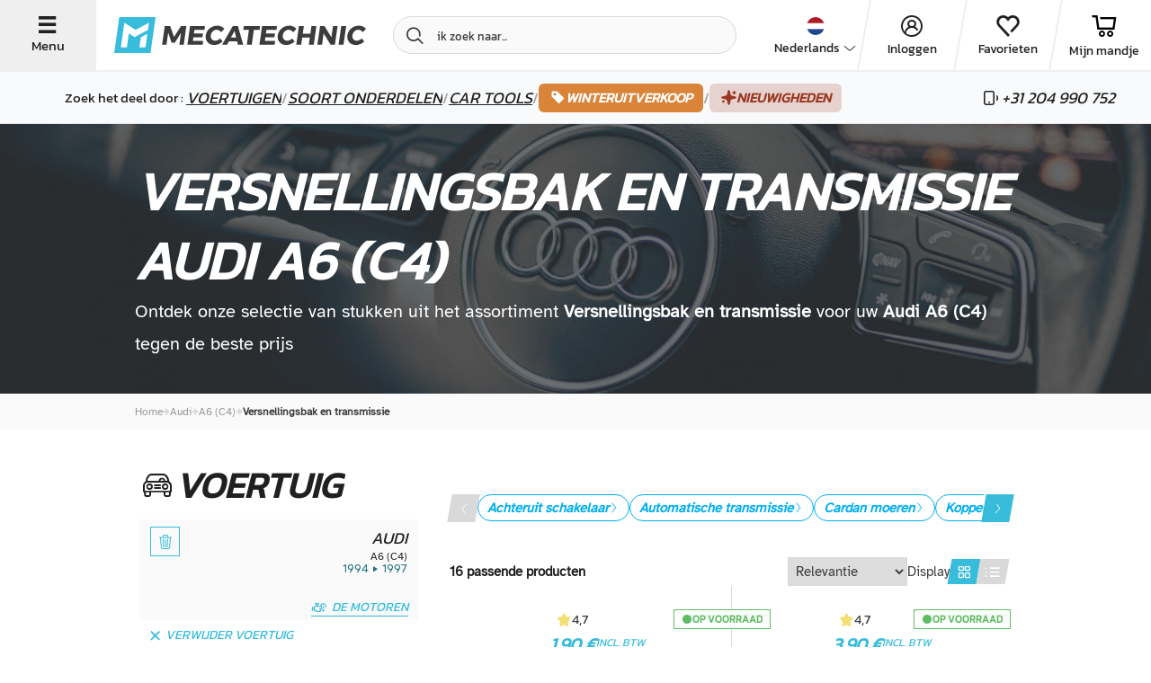

--- FILE ---
content_type: text/html; charset=UTF-8
request_url: https://www.mecatechnic.com/nl-NL/b-audi/m-a6-c4/c-60-versnellingsbak-en-transmissie
body_size: 54104
content:
<!DOCTYPE html>
<html lang="nl" data-country="NL">
<head>
    <meta charset="UTF-8">
    <meta name="viewport" content="width=device-width, initial-scale=1.0">
                    
            <meta name="apple-mobile-web-app-capable" content="yes">
        <meta name="apple-mobile-web-app-status-bar-style" content="#00aeef">
        <meta name="apple-mobile-web-app-title" content="Mecatechnic">
        <meta name="theme-color" content="#00aeef">
        <link rel="manifest" href="/manifest.json">
    
    
    <title>Versnellingsbak en transmissie voor Audi A6 (C4) tegen de beste prijs | Mecatechnic - </title>
    <meta name="Description" content="Versnellingsbak en transmissie voor uw Audi A6 (C4). ✅ Uitstekende prijs-kwaliteitverhouding. ✅ Snelle verzending | ">

                        <link rel="alternate" href="https://www.mecatechnic.com/fr-FR/b-audi/m-a6-c4/c-60-boite-et-transmission" hreflang="fr">
                    <link rel="alternate" href="https://www.mecatechnic.com/es-ES/b-audi/m-a6-c4/c-60-caja-y-transmision" hreflang="es">
                    <link rel="alternate" href="https://www.mecatechnic.com/en-GB/b-audi/m-a6-c4/c-60-box-and-transmission" hreflang="en">
                    <link rel="alternate" href="https://www.mecatechnic.com/it-IT/b-audi/m-a6-c4/c-60-scatola-e-trasmissione" hreflang="it">
                    <link rel="alternate" href="https://www.mecatechnic.com/pt-PT/b-audi/m-a6-c4/c-60-caixa-e-transmissao" hreflang="pt">
                    <link rel="alternate" href="https://www.mecatechnic.com/nl-NL/b-audi/m-a6-c4/c-60-versnellingsbak-en-transmissie" hreflang="nl">
                    <link rel="alternate" href="https://www.mecatechnic.com/de-DE/b-audi/m-a6-c4/c-60-getriebe-und-ubertragung" hreflang="de">
                
    

                <link rel="canonical" href="https://www.mecatechnic.com/nl-NL/b-audi/m-a6-c4/c-60-versnellingsbak-en-transmissie">
    
            <meta property="og:image" content="/img/imgNew/photos/opengraph/OG-meca.jpg"/>
    
                <link rel="icon" type="image/svg" href="/img/imgNew/pictos/logo-meca-M.svg"/>
        <link rel="stylesheet" href="/build/6387.53e978c8.css"><link rel="stylesheet" href="/build/8437.0197269c.css"><link rel="stylesheet" href="/build/5008.d5654fc0.css"><link rel="stylesheet" href="/build/2719.c9a03082.css"><link rel="stylesheet" href="/build/2620.8f70820b.css">
    
    <link rel="stylesheet" href="/build/new-category-meca.d1c3c687.css">
        
    <link rel="apple-touch-icon" sizes="180x180"
          href="/img/imgNew/favicon/mecale-touch-icon.png">
    <link rel="icon" type="image/png" sizes="32x32"
          href="/img/imgNew/favicon/meca/favicon-32x32.png">
    <link rel="icon" type="image/png" sizes="16x16"
          href="/img/imgNew/favicon/meca/favicon-16x16.png">
    <link rel="manifest" href="/img/imgNew/favicon/meca/site.webmanifest">
    <link rel="mask-icon" href="/img/imgNew/favicon/meca/safari-pinned-tab.svg" color="#00aeef">
    <link rel="shortcut icon" href="/img/imgNew/favicon/meca/favicon.ico">
    <meta name="msapplication-TileColor" content="#da532c">
    <meta name="msapplication-config" content="/img/imgNew/favicon/meca/browserconfig.xml">
    <meta name="theme-color" content="#ffffff">
    <script>
        (function (w, d, s, l, i) {
            w[l] = w[l] || [];
            w[l].push({
                'gtm.start':
                    new Date().getTime(), event: 'gtm.js'
            });
            var f = d.getElementsByTagName(s)[0],
                j = d.createElement(s), dl = l != 'dataLayer' ? '&l=' + l : '';
            j.async = true;
            j.src =
                'https://sst.mecatechnic.com/q7jjb2gddfkdkuh.js?aw=' + i.replace(/^GTM-/, '') + dl;
            f.parentNode.insertBefore(j, f);
        })(window, document, 'script', 'dataLayer', 'GTM-WFLT3K');
    </script>

</head>

<body data-tp=""
      data-admin="false" data-site="mecatechnic"
      id="body"
      >
<div id="layer"></div>

<noscript>
    <iframe src="https://sst.mecatechnic.com/ns.html?id=GTM-WFLT3K"
            height="0" width="0" style="display:none;visibility:hidden">
    </iframe>
</noscript>
<div id="popup" class="z-20"></div>

<span class="frz-nocache">
    <div id="infos-clients" data-admin="false"></div>
</span>

<!-- ABTASTY -->
<span class="frz-nocache">
        <script type="text/javascript" src="https://try.abtasty.com/5beea10e63d32c8e035ef86633806984.js"></script>
    </span>
<!-- END ABTASTY -->

        <span class="frz-nocache">
        <script>window.dataLayer = window.dataLayer || [];</script>
                            <script>
                    let alreadyCalled = false;
                    let datalayerObjects = [];

                    let dataLayerSession = JSON.parse(`\u007B\u0022base\u0022\u003A\u0022\u007B\\\u0022login_status\\\u0022\u003A\\\u0022unlogged\\\u0022,\\\u0022unique_path\\\u0022\u003A\\\u0022\\\\\\\/fr\u002DFR\\\\\\\/b\u002Daudi\\\\\\\/m\u002Da6\u002Dc4\\\\\\\/c\u002D60\u002Dboite\u002Det\u002Dtransmission\\\u0022,\\\u0022lang\\\u0022\u003A\\\u0022NL\\\u0022,\\\u0022env_dev\\\u0022\u003A\\\u0022prod\\\u0022,\\\u0022client_type\\\u0022\u003A\\\u0022Prospect\\\u0022\u007D\u0022,\u0022page_modelCategory\u0022\u003A\u0022\u007B\\\u0022page_type\\\u0022\u003A\\\u0022produit\\\u0022,\\\u0022page_type2\\\u0022\u003A\\\u0022categorie\\\u0022,\\\u0022category_level\\\u0022\u003A\\\u00220\\\u0022,\\\u0022empty_category\\\u0022\u003Afalse,\\\u0022brand\\\u0022\u003A\\\u0022Audi\\\u0022,\\\u0022brand_model\\\u0022\u003A\\\u0022Audi\u0020A6\u0020\u0028C4\u0029\\\u0022,\\\u0022is_brand_fav\\\u0022\u003Atrue,\\\u0022is_model_fav\\\u0022\u003Atrue,\\\u0022breadcrumb\\\u0022\u003A\\\u0022Audi\u0020\u002D\u003E\u0020A6\u0020\u0028C4\u0029\u0020\u002D\u003E\u0020Bo\\u00eete\u0020et\u0020transmission\\\u0022,\\\u0022unique_breadcrumb\\\u0022\u003A\\\u0022\\\u0022,\\\u0022category0\\\u0022\u003A\\\u0022\\\u0022,\\\u0022category1\\\u0022\u003A\\\u0022\\\u0022,\\\u0022category2\\\u0022\u003A\\\u0022\\\u0022,\\\u0022category3\\\u0022\u003A\\\u0022\\\u0022\u007D\u0022\u007D`);
                    let pageName = JSON.parse(`\u0022page_modelCategory\u0022`);

                    Object.entries(dataLayerSession).forEach((json) => {
                        let parsedObject = JSON.parse(json[1]);

                        // Check if key starts with 'page_' and then if key is 'page_' + actual page
                        if (!json[0].startsWith('page_') || (json[0].startsWith('page_') && json[0] === pageName)) {
                            datalayerObjects.push(parsedObject);
                        }
                    });

                    dataLayer.push(...datalayerObjects);
                </script>
                </span>
    

    <script src="/build/runtime.7d43441b.js" defer></script><script src="/build/8602.9244abc1.js" defer></script><script src="/build/1843.1708a8fa.js" defer></script><script src="/build/5575.2bbeb2a3.js" defer></script><script src="/build/8137.6d5807a3.js" defer></script><script src="/build/9414.b98c7931.js" defer></script><script src="/build/4805.9eba25d1.js" defer></script><script src="/build/3533.f0fa9a21.js" defer></script><script src="/build/4300.82384116.js" defer></script><script src="/build/item-impression-event-meca.ecd7ca50.js" defer></script>

        <script type="application/ld+json" id="website-schema">
        {
            "@context": "https://schema.org",
            "@type": "WebSite",
            "url": "https://www.mecatechnic.com/",
		    "name" : "MECATECHNIC",
		    "alternateName" : "Mecatechnic.com"
	    }
    </script>


            <span class="frz-nocache">
            <script type="application/ld+json">
                [{"@context":"https:\/\/schema.org","@type":"BreadcrumbList","itemListElement":[{"@type":"ListItem","position":1,"name":"Audi","item":"https:\/\/www.mecatechnic.com\/nl-NL\/b-audi"},{"@type":"ListItem","position":2,"name":"A6 (C4)","item":"https:\/\/www.mecatechnic.com\/nl-NL\/b-audi\/m-a6-c4"},{"@type":"ListItem","position":3,"name":"Versnellingsbak en transmissie","item":"https:\/\/www.mecatechnic.com\/nl-NL\/b-audi\/m-a6-c4\/c-60-versnellingsbak-en-transmissie"}]}]
            </script>
        </span>
                    
<div class="hp-SideNavbarParent meca-sidenavbar">
    <div class="hp-SideNavbar">
        <div class="hp-SideNavbarContainer">
            <div class="container-cross hp-SideNavbarClose flex-s-v">
                <span class="icon-new-cross"></span>
                <span class="label-btn-3">Sluiten</span>
            </div>
            <div class="flex-s-v container-sidenav">
                <div class="top-block">
                    <div class="container-logo flex-s-h">
                        <img src="/img/imgNew/pictos/new-logo-meca.svg"/>
                        <div class="container-cross hp-SideNavbarClose flex-s-v">
                            <span class="icon-new-cross"></span>
                            <span class="label-btn-3">Sluiten</span>
                        </div>
                    </div>

                    <div class="menu">
                        <p class="text-large">Zoek het deel door&nbsp;:&nbsp;</p>
                        <div class="menu-item flex-s-h open-brand">
                            <p>Voertuigen</p>                             <span class="icon-new-chev-right"></span>
                        </div>
                        <div class="menu-item flex-s-h open-categories">
                            <p>Soort onderdelen</p>                             <span class="icon-new-chev-right"></span>
                        </div>
                        <a href="/nl-NL/c-96678-gereedschap-voor-auto-s"
                        >
                            <div class="menu-item flex-s-h go-to-tools">
                                <p>Car tools</p>
                                <span class="icon-new-chev-right"></span>
                            </div>
                        </a>

                                                    <a href="
                                                        /nl-NL/campagne/soldes-hiver-2026
                            "
                               class="good-deal-menu-item flex-s-h">
                                <span class="good-deals-item italic">WINTERUITVERKOOP</span>
                                <span class="icon-new-chev-right good-deals-item"></span>
                            </a>
                        

                        <a href="/nl-NL/new-products"
                           class="good-deal-menu-item flex-s-h">
                            <span class="good-deals-item italic">Nieuwigheden</span>
                            <span class="icon-new-chev-right good-deals-item"></span>
                        </a>
                    </div>
                </div>
                <div class="bottom-block">
                    <div class="hp-SideNavbarItemSocial">
                        <div class="flexbox-center">
            <div data-target="_blank" rel="nofollow"
             data-obf="https://www.facebook.com/mecatechnic.wambrechies/"
             class="btn-socials-new flexbox-center fb obfuscated-link">
            <span class="icon-facebook"></span>
        </div>
        <div data-target="_blank" rel="nofollow"
             data-obf="https://www.youtube.com/user/MECATECHNIC" 
             class="btn-socials-new mid-button flexbox-center ytb obfuscated-link">
            <span class="icon-youtube"></span>
        </div>
        <div data-target="_blank" rel="nofollow"
             data-obf="https://www.instagram.com/mecatechnic/" 
             class="btn-socials-new flexbox-center ig obfuscated-link">
            <span class="icon-instagram"></span>
        </div>
    </div>                    </div>
                    <div class="block-buttons">
                        <span class="frz-nocache">
    <div class="flex-s-h button-item item-first">

                    <span class="icon-new-user flexbox-center"></span>
                                                
                    <div data-obf="/nl-NL/loginNew" class="obfuscated-link">
                <p class="text-large">Inloggen</p>
            </div>
            </div>
</span>
<div class="flex-s-h button-item">
    <span class="icon-new-heart"></span>
            <div class="obfuscated-link"
           data-obf="/nl-NL/ma-liste-envie">
            <p class="text-large">Favorieten</p>
        </div>
    </div>
<div class="flex-s-h button-item">
    <span class="icon-new-cart"></span>
            <div class="obfuscated-link"
             data-obf="/nl-NL/panier.asp">
            <p class="text-large">Mijn mandje</p>
        </div>
    </div>
<div class="flex-s-h button-item">
    <span class="icon-new-phone"></span>
            <div class="obfuscated-link"
             data-obf="/nl-NL/contact/formulaire.asp">
            <p class="text-large">Contacteer ons</p>
        </div>
    </div>                    </div>
                </div>
            </div>

            <div class="container-second-side">
                <div class="categories-container">
                    <div class="close-second-nav container-return">
                        <p class="text">
                            <span class="icon-new-arrow-left"></span>Terug
                        </p>
                    </div>
                    <div class="flex-s-h title-container">
                        <p class="title-h4 title">Catégories</p>
                    </div>
                                        <span class="frz-nocache">
                                                                                                                        <a href="/nl-NL/b-audi/m-a6-c4/c-55-besturing"
                                       class="menu-item flex-s-h">
                                    <div class="left-part flex-s-h">
                                        <span class="icon-new-cat-direction"></span>
                                        <p class="title-categorie flexbox-center">Besturing</p>
                                    </div>
                                    <span class="icon-new-chev-right"></span>
                                </a>
                                                                                                                                                                                    <a href="/nl-NL/b-audi/m-a6-c4/c-1-buitenkant"
                                       class="menu-item flex-s-h">
                                    <div class="left-part flex-s-h">
                                        <span class="icon-new-cat-exterieur"></span>
                                        <p class="title-categorie flexbox-center">Buitenkant</p>
                                    </div>
                                    <span class="icon-new-chev-right"></span>
                                </a>
                                                                                                                                                                                    <a href="/nl-NL/b-audi/m-a6-c4/c-111-carburatie"
                                       class="menu-item flex-s-h">
                                    <div class="left-part flex-s-h">
                                        <span class="icon-new-cat-carburation"></span>
                                        <p class="title-categorie flexbox-center">Carburatie</p>
                                    </div>
                                    <span class="icon-new-chev-right"></span>
                                </a>
                                                                                                                                                                                    <a href="/nl-NL/b-audi/m-a6-c4/c-4-carrosserie"
                                       class="menu-item flex-s-h">
                                    <div class="left-part flex-s-h">
                                        <span class="icon-new-cat-carrosserie"></span>
                                        <p class="title-categorie flexbox-center">Carrosserie</p>
                                    </div>
                                    <span class="icon-new-chev-right"></span>
                                </a>
                                                                                                                                                                                    <a href="/nl-NL/b-audi/m-a6-c4/c-15-elektriciteit"
                                       class="menu-item flex-s-h">
                                    <div class="left-part flex-s-h">
                                        <span class="icon-new-cat-elec"></span>
                                        <p class="title-categorie flexbox-center">Elektriciteit</p>
                                    </div>
                                    <span class="icon-new-chev-right"></span>
                                </a>
                                                                                                                                                                                    <a href="/nl-NL/b-audi/m-a6-c4/c-119-filters"
                                       class="menu-item flex-s-h">
                                    <div class="left-part flex-s-h">
                                        <span class="icon-new-cat-filtre"></span>
                                        <p class="title-categorie flexbox-center">Filters</p>
                                    </div>
                                    <span class="icon-new-chev-right"></span>
                                </a>
                                                                                                                                                                                    <a href="/nl-NL/b-audi/m-a6-c4/c-49-interieur"
                                       class="menu-item flex-s-h">
                                    <div class="left-part flex-s-h">
                                        <span class="icon-new-cat-interieur"></span>
                                        <p class="title-categorie flexbox-center">Interieur</p>
                                    </div>
                                    <span class="icon-new-chev-right"></span>
                                </a>
                                                                                                                                                                                    <a href="/nl-NL/b-audi/m-a6-c4/c-53-kabel"
                                       class="menu-item flex-s-h">
                                    <div class="left-part flex-s-h">
                                        <span class="icon-new-cat-cable"></span>
                                        <p class="title-categorie flexbox-center">Kabel</p>
                                    </div>
                                    <span class="icon-new-chev-right"></span>
                                </a>
                                                                                                                                                                                    <a href="/nl-NL/b-audi/m-a6-c4/c-40-motor"
                                       class="menu-item flex-s-h">
                                    <div class="left-part flex-s-h">
                                        <span class="icon-new-cat-moteur"></span>
                                        <p class="title-categorie flexbox-center">Motor</p>
                                    </div>
                                    <span class="icon-new-chev-right"></span>
                                </a>
                                                                                                                                                                                    <a href="/nl-NL/b-audi/m-a6-c4/c-218-onderstellen"
                                       class="menu-item flex-s-h">
                                    <div class="left-part flex-s-h">
                                        <span class="icon-new-cat-train-roulant"></span>
                                        <p class="title-categorie flexbox-center">Onderstellen</p>
                                    </div>
                                    <span class="icon-new-chev-right"></span>
                                </a>
                                                                                                                                                                                                                                        <a href="/nl-NL/b-audi/m-a6-c4/c-44-remmen"
                                       class="menu-item flex-s-h">
                                    <div class="left-part flex-s-h">
                                        <span class="icon-new-cat-frein"></span>
                                        <p class="title-categorie flexbox-center">Remmen</p>
                                    </div>
                                    <span class="icon-new-chev-right"></span>
                                </a>
                                                                                                                                                                                    <a href="/nl-NL/b-audi/m-a6-c4/c-46-sondes-en-sensoren"
                                       class="menu-item flex-s-h">
                                    <div class="left-part flex-s-h">
                                        <span class="icon-new-cat-sonde"></span>
                                        <p class="title-categorie flexbox-center">Sondes en sensoren</p>
                                    </div>
                                    <span class="icon-new-chev-right"></span>
                                </a>
                                                                                                                                                                                    <a href="/nl-NL/b-audi/m-a6-c4/c-69-uitlaat"
                                       class="menu-item flex-s-h">
                                    <div class="left-part flex-s-h">
                                        <span class="icon-new-cat-echappement"></span>
                                        <p class="title-categorie flexbox-center">Uitlaat</p>
                                    </div>
                                    <span class="icon-new-chev-right"></span>
                                </a>
                                                                                                                                                                                    <a href="/nl-NL/b-audi/m-a6-c4/c-234-vering"
                                       class="menu-item flex-s-h">
                                    <div class="left-part flex-s-h">
                                        <span class="icon-new-cat-suspension"></span>
                                        <p class="title-categorie flexbox-center">Vering</p>
                                    </div>
                                    <span class="icon-new-chev-right"></span>
                                </a>
                                                                                                                                                                                    <a href="/nl-NL/b-audi/m-a6-c4/c-60-versnellingsbak-en-transmissie"
                                       class="menu-item flex-s-h">
                                    <div class="left-part flex-s-h">
                                        <span class="icon-new-cat-transmission"></span>
                                        <p class="title-categorie flexbox-center">Versnellingsbak en transmissie</p>
                                    </div>
                                    <span class="icon-new-chev-right"></span>
                                </a>
                                                                                                                                                                                    <a href="/nl-NL/b-audi/m-a6-c4/c-320-wielen-banden"
                                       class="menu-item flex-s-h">
                                    <div class="left-part flex-s-h">
                                        <span class="icon-new-cat-roue"></span>
                                        <p class="title-categorie flexbox-center">Wielen &amp; banden</p>
                                    </div>
                                    <span class="icon-new-chev-right"></span>
                                </a>
                                                                                                        </span>

                    <div class="flex-s-h title-container">
                        <p class="title-h4 title">Autres catégories</p>
                    </div>
                    <span class="frz-nocache">
                                                    <a href="/nl-NL/c-96902-algemeen-gereedschap"
                               class="menu-item flex-s-h obfuscated-link">
                                <div class="left-part flex-s-h">
                                    <span class="icon-new-cat-outillage-generique"></span>
                                    <p class="title-categorie flexbox-center">Algemeen gereedschap</p>
                                </div>
                                <span class="icon-new-chev-right"></span>
                            </a>
                                                    <a href="/nl-NL/c-686-auto-magazine"
                               class="menu-item flex-s-h obfuscated-link">
                                <div class="left-part flex-s-h">
                                    <span class="icon-new-cat-revue"></span>
                                    <p class="title-categorie flexbox-center">Auto magazine</p>
                                </div>
                                <span class="icon-new-chev-right"></span>
                            </a>
                                                    <a href="/nl-NL/c-656-auto-schoonmaken"
                               class="menu-item flex-s-h obfuscated-link">
                                <div class="left-part flex-s-h">
                                    <span class="icon-new-cat-nettoyage"></span>
                                    <p class="title-categorie flexbox-center">Auto schoonmaken</p>
                                </div>
                                <span class="icon-new-chev-right"></span>
                            </a>
                                                    <a href="/nl-NL/c-481-cadeau-ideeen"
                               class="menu-item flex-s-h obfuscated-link">
                                <div class="left-part flex-s-h">
                                    <span class="icon-new-cat-cadeau"></span>
                                    <p class="title-categorie flexbox-center">Cadeau-ideeën</p>
                                </div>
                                <span class="icon-new-chev-right"></span>
                            </a>
                                                    <a href="/nl-NL/c-96678-gereedschap-voor-auto-s"
                               class="menu-item flex-s-h obfuscated-link">
                                <div class="left-part flex-s-h">
                                    <span class="icon-new-cat-outillage-automobile"></span>
                                    <p class="title-categorie flexbox-center">Gereedschap voor auto&#039;s</p>
                                </div>
                                <span class="icon-new-chev-right"></span>
                            </a>
                                                    <a href="/nl-NL/c-29-gloeilamp"
                               class="menu-item flex-s-h obfuscated-link">
                                <div class="left-part flex-s-h">
                                    <span class="icon-new-cat-ampoule"></span>
                                    <p class="title-categorie flexbox-center">Gloeilamp</p>
                                </div>
                                <span class="icon-new-chev-right"></span>
                            </a>
                                                    <a href="/nl-NL/c-390-motorfiets-onderdelen"
                               class="menu-item flex-s-h obfuscated-link">
                                <div class="left-part flex-s-h">
                                    <span class="icon-new-cat-moto"></span>
                                    <p class="title-categorie flexbox-center">Motorfiets onderdelen</p>
                                </div>
                                <span class="icon-new-chev-right"></span>
                            </a>
                                                    <a href="/nl-NL/c-764-olie-vetten-vloeistoffen"
                               class="menu-item flex-s-h obfuscated-link">
                                <div class="left-part flex-s-h">
                                    <span class="icon-new-cat-huile"></span>
                                    <p class="title-categorie flexbox-center">Olie, vetten &amp; vloeistoffen</p>
                                </div>
                                <span class="icon-new-chev-right"></span>
                            </a>
                                                    <a href="/nl-NL/c-162-schroeven-en-ijzerwaren"
                               class="menu-item flex-s-h obfuscated-link">
                                <div class="left-part flex-s-h">
                                    <span class="icon-new-cat-visserie"></span>
                                    <p class="title-categorie flexbox-center">Schroeven en ijzerwaren</p>
                                </div>
                                <span class="icon-new-chev-right"></span>
                            </a>
                                                    <a href="/nl-NL/c-2844-sneeuw-sokken"
                               class="menu-item flex-s-h obfuscated-link">
                                <div class="left-part flex-s-h">
                                    <span class="icon-new-cat-chaussette-neige"></span>
                                    <p class="title-categorie flexbox-center">Sneeuw sokken</p>
                                </div>
                                <span class="icon-new-chev-right"></span>
                            </a>
                                                    <a href="/nl-NL/c-809-werkplaatsgereedschap"
                               class="menu-item flex-s-h obfuscated-link">
                                <div class="left-part flex-s-h">
                                    <span class="icon-new-cat-equip-atelier"></span>
                                    <p class="title-categorie flexbox-center">Werkplaatsgereedschap</p>
                                </div>
                                <span class="icon-new-chev-right"></span>
                            </a>
                                            </span>
                </div>
                <div class="brand-container">
                    <div class="close-second-nav container-return">
                        <p class="text">
                            <span class="icon-new-arrow-left"></span>Terug
                        </p>
                    </div>
                    <div class="flex-s-h title-container">
                        <p class="title-h4 title">Favoriete voertuigfabrikanten</p>
                    </div>

                    
                                                                                                                                                                                                                                            <a href="/nl-NL/b-volkswagen"
                                   class="menu-item flex-s-h">
                                    <div class="left-part flex-s-h">
                                        <span class="icon-new-brand-vw"></span>
                                        <p class="title-categorie flexbox-center">Volkswagen</p>
                                    </div>
                                    <span class="icon-new-chev-right"></span>
                                </a>
                                                                                                                                                            <a href="/nl-NL/b-bmw"
                                   class="menu-item flex-s-h">
                                    <div class="left-part flex-s-h">
                                        <span class="icon-new-brand-bmw"></span>
                                        <p class="title-categorie flexbox-center">BMW</p>
                                    </div>
                                    <span class="icon-new-chev-right"></span>
                                </a>
                                                                                                                                                            <a href="/nl-NL/b-porsche"
                                   class="menu-item flex-s-h">
                                    <div class="left-part flex-s-h">
                                        <span class="icon-new-brand-porsche"></span>
                                        <p class="title-categorie flexbox-center">Porsche</p>
                                    </div>
                                    <span class="icon-new-chev-right"></span>
                                </a>
                                                                                                                                                            <a href="/nl-NL/b-mazda"
                                   class="menu-item flex-s-h">
                                    <div class="left-part flex-s-h">
                                        <span class="icon-new-brand-mazda"></span>
                                        <p class="title-categorie flexbox-center">Mazda</p>
                                    </div>
                                    <span class="icon-new-chev-right"></span>
                                </a>
                                                                                                                                                            <a href="/nl-NL/b-citroen"
                                   class="menu-item flex-s-h">
                                    <div class="left-part flex-s-h">
                                        <span class="icon-new-brand-citroen"></span>
                                        <p class="title-categorie flexbox-center">Citroën</p>
                                    </div>
                                    <span class="icon-new-chev-right"></span>
                                </a>
                                                                                                                                                            <a href="/nl-NL/b-renault"
                                   class="menu-item flex-s-h">
                                    <div class="left-part flex-s-h">
                                        <span class="icon-new-brand-renault"></span>
                                        <p class="title-categorie flexbox-center">Renault</p>
                                    </div>
                                    <span class="icon-new-chev-right"></span>
                                </a>
                                                                                                                                                            <a href="/nl-NL/b-peugeot"
                                   class="menu-item flex-s-h">
                                    <div class="left-part flex-s-h">
                                        <span class="icon-new-brand-peugeot"></span>
                                        <p class="title-categorie flexbox-center">Peugeot</p>
                                    </div>
                                    <span class="icon-new-chev-right"></span>
                                </a>
                                                                                                                                                            <a href="/nl-NL/b-audi"
                                   class="menu-item flex-s-h">
                                    <div class="left-part flex-s-h">
                                        <span class="icon-new-brand-audi"></span>
                                        <p class="title-categorie flexbox-center">Audi</p>
                                    </div>
                                    <span class="icon-new-chev-right"></span>
                                </a>
                                                                                                                                                            <a href="/nl-NL/b-mercedes"
                                   class="menu-item flex-s-h">
                                    <div class="left-part flex-s-h">
                                        <span class="icon-new-brand-mercedes"></span>
                                        <p class="title-categorie flexbox-center">Mercedes</p>
                                    </div>
                                    <span class="icon-new-chev-right"></span>
                                </a>
                                                                                                                                                            <a href="/nl-NL/b-mini"
                                   class="menu-item flex-s-h">
                                    <div class="left-part flex-s-h">
                                        <span class="icon-new-brand-mini"></span>
                                        <p class="title-categorie flexbox-center">Mini</p>
                                    </div>
                                    <span class="icon-new-chev-right"></span>
                                </a>
                                                                                                                                                            <a href="/nl-NL/b-seat"
                                   class="menu-item flex-s-h">
                                    <div class="left-part flex-s-h">
                                        <span class="icon-new-brand-seat"></span>
                                        <p class="title-categorie flexbox-center">Seat</p>
                                    </div>
                                    <span class="icon-new-chev-right"></span>
                                </a>
                                                                                                                                                            <a href="/nl-NL/b-alpine"
                                   class="menu-item flex-s-h">
                                    <div class="left-part flex-s-h">
                                        <span class="icon-new-brand-alpine"></span>
                                        <p class="title-categorie flexbox-center">Alpine</p>
                                    </div>
                                    <span class="icon-new-chev-right"></span>
                                </a>
                                                                                                                                                            <a href="/nl-NL/b-skoda"
                                   class="menu-item flex-s-h">
                                    <div class="left-part flex-s-h">
                                        <span class="icon-new-brand-skoda"></span>
                                        <p class="title-categorie flexbox-center">Skoda</p>
                                    </div>
                                    <span class="icon-new-chev-right"></span>
                                </a>
                                                                                                                                                            <a href="/nl-NL/b-mg"
                                   class="menu-item flex-s-h">
                                    <div class="left-part flex-s-h">
                                        <span class="icon-new-brand-mg"></span>
                                        <p class="title-categorie flexbox-center">MG</p>
                                    </div>
                                    <span class="icon-new-chev-right"></span>
                                </a>
                                                                        
                    <div class="flex-s-h title-container scnd-title">
                        <p class="title-h4 title">Andere voertuigfabrikanten</p>
                    </div>

                                                                                                        <a href="/nl-NL/b-fiat"
                                   class="menu-sub-item flex-s-h">
                                    <div class="left-part flex-s-h">
                                        <p class="title-categorie flexbox-center">Fiat</p>
                                    </div>
                                    <span class="icon-new-chev-right"></span>
                                </a>
                                                                                                                                                            <a href="/nl-NL/b-ford-europe"
                                   class="menu-sub-item flex-s-h">
                                    <div class="left-part flex-s-h">
                                        <p class="title-categorie flexbox-center">Ford Europe</p>
                                    </div>
                                    <span class="icon-new-chev-right"></span>
                                </a>
                                                                                                                                                            <a href="/nl-NL/b-opel"
                                   class="menu-sub-item flex-s-h">
                                    <div class="left-part flex-s-h">
                                        <p class="title-categorie flexbox-center">Opel</p>
                                    </div>
                                    <span class="icon-new-chev-right"></span>
                                </a>
                                                                                                                                                                                                                                                                                                                                                                                                                                                                                                                                                                                                                                                                                                                
                                                                <div class="flex-s-h title-container scnd-title">
                            <p class="title-h4 title">Onze modellen</p>
                        </div>
                                                    <a href="/nl-NL/b-volkswagen/m-kever" class="menu-sub-item flex-s-h">
                                <div class="left-part flex-s-h">
                                    <p class="title-categorie flexbox-center">
                                        VW Cox
                                    </p>
                                </div>
                                <span class="icon-new-chev-right"></span>
                            </a>
                                                    <a href="/nl-NL/b-volkswagen/m-golf-1" class="menu-sub-item flex-s-h">
                                <div class="left-part flex-s-h">
                                    <p class="title-categorie flexbox-center">
                                        VW Golf 1
                                    </p>
                                </div>
                                <span class="icon-new-chev-right"></span>
                            </a>
                                                    <a href="/nl-NL/b-volkswagen/m-golf-2" class="menu-sub-item flex-s-h">
                                <div class="left-part flex-s-h">
                                    <p class="title-categorie flexbox-center">
                                        VW Golf 2
                                    </p>
                                </div>
                                <span class="icon-new-chev-right"></span>
                            </a>
                                                    <a href="/nl-NL/b-volkswagen/m-golf-3" class="menu-sub-item flex-s-h">
                                <div class="left-part flex-s-h">
                                    <p class="title-categorie flexbox-center">
                                        VW Golf 3
                                    </p>
                                </div>
                                <span class="icon-new-chev-right"></span>
                            </a>
                                                    <a href="/nl-NL/b-volkswagen/m-golf-4" class="menu-sub-item flex-s-h">
                                <div class="left-part flex-s-h">
                                    <p class="title-categorie flexbox-center">
                                        VW Golf 4
                                    </p>
                                </div>
                                <span class="icon-new-chev-right"></span>
                            </a>
                                                    <a href="/nl-NL/b-volkswagen/m-transporter-t6" class="menu-sub-item flex-s-h">
                                <div class="left-part flex-s-h">
                                    <p class="title-categorie flexbox-center">
                                        VW Transporter T6
                                    </p>
                                </div>
                                <span class="icon-new-chev-right"></span>
                            </a>
                                                    <a href="/nl-NL/b-volkswagen/m-golf-5" class="menu-sub-item flex-s-h">
                                <div class="left-part flex-s-h">
                                    <p class="title-categorie flexbox-center">
                                        VW golf 5
                                    </p>
                                </div>
                                <span class="icon-new-chev-right"></span>
                            </a>
                                                    <a href="/nl-NL/b-volkswagen/m-golf-6" class="menu-sub-item flex-s-h">
                                <div class="left-part flex-s-h">
                                    <p class="title-categorie flexbox-center">
                                        VW golf 6
                                    </p>
                                </div>
                                <span class="icon-new-chev-right"></span>
                            </a>
                                                    <a href="/nl-NL/b-volkswagen/m-transporter-t25-t3" class="menu-sub-item flex-s-h">
                                <div class="left-part flex-s-h">
                                    <p class="title-categorie flexbox-center">
                                        VW Transporter T25 - T3
                                    </p>
                                </div>
                                <span class="icon-new-chev-right"></span>
                            </a>
                                                    <a href="/nl-NL/b-volkswagen/m-transporter-t4" class="menu-sub-item flex-s-h">
                                <div class="left-part flex-s-h">
                                    <p class="title-categorie flexbox-center">
                                        VW Transporter T4
                                    </p>
                                </div>
                                <span class="icon-new-chev-right"></span>
                            </a>
                                                    <a href="/nl-NL/b-volkswagen/m-transporter-t5" class="menu-sub-item flex-s-h">
                                <div class="left-part flex-s-h">
                                    <p class="title-categorie flexbox-center">
                                        VW Transporter T5
                                    </p>
                                </div>
                                <span class="icon-new-chev-right"></span>
                            </a>
                                                    <a href="/nl-NL/b-bmw/m-e46" class="menu-sub-item flex-s-h">
                                <div class="left-part flex-s-h">
                                    <p class="title-categorie flexbox-center">
                                        BMW e46
                                    </p>
                                </div>
                                <span class="icon-new-chev-right"></span>
                            </a>
                                                    <a href="/nl-NL/b-porsche/m-911" class="menu-sub-item flex-s-h">
                                <div class="left-part flex-s-h">
                                    <p class="title-categorie flexbox-center">
                                        Porsche 911
                                    </p>
                                </div>
                                <span class="icon-new-chev-right"></span>
                            </a>
                                                    <a href="/nl-NL/b-audi/m-a3-8p" class="menu-sub-item flex-s-h">
                                <div class="left-part flex-s-h">
                                    <p class="title-categorie flexbox-center">
                                        Audi A3 8P
                                    </p>
                                </div>
                                <span class="icon-new-chev-right"></span>
                            </a>
                                                    <a href="/nl-NL/b-bmw/m-e30" class="menu-sub-item flex-s-h">
                                <div class="left-part flex-s-h">
                                    <p class="title-categorie flexbox-center">
                                        BMW e30
                                    </p>
                                </div>
                                <span class="icon-new-chev-right"></span>
                            </a>
                                                    <a href="/nl-NL/b-bmw/m-e36" class="menu-sub-item flex-s-h">
                                <div class="left-part flex-s-h">
                                    <p class="title-categorie flexbox-center">
                                        BMW e36
                                    </p>
                                </div>
                                <span class="icon-new-chev-right"></span>
                            </a>
                                                    <a href="/nl-NL/b-bmw/m-e10" class="menu-sub-item flex-s-h">
                                <div class="left-part flex-s-h">
                                    <p class="title-categorie flexbox-center">
                                        BMW e10
                                    </p>
                                </div>
                                <span class="icon-new-chev-right"></span>
                            </a>
                                                    <a href="/nl-NL/b-bmw/m-e34" class="menu-sub-item flex-s-h">
                                <div class="left-part flex-s-h">
                                    <p class="title-categorie flexbox-center">
                                        BMW e34
                                    </p>
                                </div>
                                <span class="icon-new-chev-right"></span>
                            </a>
                                                    <a href="/nl-NL/b-peugeot/m-205" class="menu-sub-item flex-s-h">
                                <div class="left-part flex-s-h">
                                    <p class="title-categorie flexbox-center">
                                        Peugeot 205
                                    </p>
                                </div>
                                <span class="icon-new-chev-right"></span>
                            </a>
                                                    <a href="/nl-NL/b-renault/m-4" class="menu-sub-item flex-s-h">
                                <div class="left-part flex-s-h">
                                    <p class="title-categorie flexbox-center">
                                        Renault 4L
                                    </p>
                                </div>
                                <span class="icon-new-chev-right"></span>
                            </a>
                                                    <a href="/nl-NL/b-citroen/m-2cv" class="menu-sub-item flex-s-h">
                                <div class="left-part flex-s-h">
                                    <p class="title-categorie flexbox-center">
                                        Citroën 2 CV
                                    </p>
                                </div>
                                <span class="icon-new-chev-right"></span>
                            </a>
                                                            </div>
            </div>
        </div>
    </div>
    <div class="hp-SideNavbarBrother">

    </div>
</div>




<div class="hp-GlobalContainer global-container-mecatechnic">
            <span class="frz-nocache">
    <div id="alert-box">
            </div>
</span>                
        
    
<div class="col-l-hide hp-NavbarSearchFullSearch">
    <div data-close="#autocompleteBox" class="ContainerCross cross flexbox-center">
        <span class="icon-cross"></span>
    </div>
    <div class="hp-NavbarSearchFullSearchSubmit">
        <input placeholder="ik zoek naar..."
               class="flex-s-v hp-NavbarSearchBar input-block input-material">
    </div>
</div>

    <div class="black-friday-banner frz-nocache">
        <div class="text-wrapper-2">

                                    <a href="/nl-NL/campagne/soldes-hiver-2026
                            ">
                        <span class="bfhead1 text-sm">WINTERUITVERKOOP: -60% en top bestsellers</span>
                    </a>
                                                    <a href="                             https://www.trstd.com/fr-fr/reviews/mecatechnic-com
                            ">
                        <span class="bfhead1 text-sm">Beoordeeld met 4,62/5 TrustedShop⭐106273 beoordelingen</span>
                    </a>
                                            </a>
        </div>
    </div>







<div id="search-engine-results-page"></div>

<div class="hp-Navbar bounce-navbar">
    <div class="container-fluid">
        <div class="row flex">
            <div class="col-s-hide col-m-1 col-l-1 hp-NavbarContainerBurger flex-m-v open-left-account">
                <span class="icon-new-menu-burger"></span>
                <p>Menu</p>
            </div>
            <div class="col-s-7 col-m-5 col-l-3 hp-NavbarContainerImage flex-s-v">
                

                                    <div class="container-NavbarLogo">
                        <a href="/nl-NL/"
                           class="flexbox-center"
                           title="MECATECHNIC, partner van je passie"
                           data-analytics="header_click"
                           data-value="MECATECHNIC"
                        >
                            <img
                                    class="hp-NavbarLogo "
                                    src="/img/imgNew/pictos/new-logo-meca.svg"
                                    alt="MECATECHNIC, partner van je passie"
                                    title="MECATECHNIC, partner van je passie"
                            />
                        </a>
                    </div>
                            </div>
            <div class="col-s-2 col-m-2 col-l-1 hp-NavbarLangue noPadding">
                <span class="frz-nocache">
                    <div class="flex-s-h container-menu">
                        <div class="border-slash col-m-hide"></div>
                        <div class="hp-NavbarLangueSelected flex-s-h">
                            <div class="langueSelected flex-s-v"
                                 data-analytics="header_click"
                                 data-value="Sélection de la langue"
                            >
                                <span class="items-center flex">
                                    <div class="container-flag flexbox-center">
                                        <img alt="flagNL"
                                             src="/img/imgNew/flags/nl.svg"/>
                                    </div>
                                    <span class="icon-new-chev-down ml-1 col-s-show col-m-hide"></span>
                                </span>

                                <span class="col-s-hide col-m-show text-sm text-center  items-center space-x-2">
                                    <span class="title flexbox-center"> Nederlands
                                        <span class="icon-new-chev-down ml-1 hover:cursor-pointer"></span>
                                    </span>
                                </span>
                            </div>
                        </div>
                    </div>
                </span>
            </div>

            <div class="popup-langue">
                <div class="hp-NavbarLangueSelect">
                                                                                                        <div data-obf="/fr-FR/b-audi/m-a6-c4/c-60-boite-et-transmission"
                                     class="obfuscated-link flexbox-center hp-NavbarLangue-div transition "
                                     data-analytics="language_click"
                                     data-value="FR"
                                >
                                    <div data-locale="fr" class="hp-NavbarLangueOption">
                                        <div class="containerFlag transition">
                                            <img alt="flagFr"
                                                 src="/img/imgNew/flags/fr.svg"/>
                                        </div>
                                    </div>
                                    <p>Français</p>
                                </div>
                                                        <link rel="alternate" href="https://www.mecatechnic.com/fr-FR/b-audi/m-a6-c4/c-60-boite-et-transmission"
                                  hreflang="fr">
                                                                                    <div data-obf="/es-ES/b-audi/m-a6-c4/c-60-caja-y-transmision"
                                     class="obfuscated-link flexbox-center hp-NavbarLangue-div transition "
                                     data-analytics="language_click"
                                     data-value="ES"
                                >
                                    <div data-locale="es" class="hp-NavbarLangueOption">
                                        <div class="containerFlag transition">
                                            <img alt="flagEs"
                                                 src="/img/imgNew/flags/es.svg"/>
                                        </div>
                                    </div>
                                    <p>Español</p>
                                </div>
                                                        <link rel="alternate" href="https://www.mecatechnic.com/es-ES/b-audi/m-a6-c4/c-60-caja-y-transmision"
                                  hreflang="es">
                                                                                    <div data-obf="/en-GB/b-audi/m-a6-c4/c-60-box-and-transmission"
                                     class="obfuscated-link flexbox-center hp-NavbarLangue-div transition "
                                     data-analytics="language_click"
                                     data-value="GB"
                                >
                                    <div data-locale="en" class="hp-NavbarLangueOption">
                                        <div class="containerFlag transition">
                                            <img alt="flagGb"
                                                 src="/img/imgNew/flags/gb.svg"/>
                                        </div>
                                    </div>
                                    <p>English</p>
                                </div>
                                                        <link rel="alternate" href="https://www.mecatechnic.com/en-GB/b-audi/m-a6-c4/c-60-box-and-transmission"
                                  hreflang="en">
                                                                                    <div data-obf="/it-IT/b-audi/m-a6-c4/c-60-scatola-e-trasmissione"
                                     class="obfuscated-link flexbox-center hp-NavbarLangue-div transition "
                                     data-analytics="language_click"
                                     data-value="IT"
                                >
                                    <div data-locale="it" class="hp-NavbarLangueOption">
                                        <div class="containerFlag transition">
                                            <img alt="flagIt"
                                                 src="/img/imgNew/flags/it.svg"/>
                                        </div>
                                    </div>
                                    <p>Italiano</p>
                                </div>
                                                        <link rel="alternate" href="https://www.mecatechnic.com/it-IT/b-audi/m-a6-c4/c-60-scatola-e-trasmissione"
                                  hreflang="it">
                                                                                    <div data-obf="/pt-PT/b-audi/m-a6-c4/c-60-caixa-e-transmissao"
                                     class="obfuscated-link flexbox-center hp-NavbarLangue-div transition "
                                     data-analytics="language_click"
                                     data-value="PT"
                                >
                                    <div data-locale="pt" class="hp-NavbarLangueOption">
                                        <div class="containerFlag transition">
                                            <img alt="flagPt"
                                                 src="/img/imgNew/flags/pt.svg"/>
                                        </div>
                                    </div>
                                    <p>Português</p>
                                </div>
                                                        <link rel="alternate" href="https://www.mecatechnic.com/pt-PT/b-audi/m-a6-c4/c-60-caixa-e-transmissao"
                                  hreflang="pt">
                                                                                    <div data-obf="/nl-NL/b-audi/m-a6-c4/c-60-versnellingsbak-en-transmissie"
                                     class="obfuscated-link flexbox-center hp-NavbarLangue-div transition active"
                                     data-analytics="language_click"
                                     data-value="NL"
                                >
                                    <div data-locale="nl" class="hp-NavbarLangueOption">
                                        <div class="containerFlag transition">
                                            <img alt="flagNl"
                                                 src="/img/imgNew/flags/nl.svg"/>
                                        </div>
                                    </div>
                                    <p>Nederlands</p>
                                </div>
                                                        <link rel="alternate" href="https://www.mecatechnic.com/nl-NL/b-audi/m-a6-c4/c-60-versnellingsbak-en-transmissie"
                                  hreflang="nl">
                                                                                    <div data-obf="/de-DE/b-audi/m-a6-c4/c-60-getriebe-und-ubertragung"
                                     class="obfuscated-link flexbox-center hp-NavbarLangue-div transition "
                                     data-analytics="language_click"
                                     data-value="DE"
                                >
                                    <div data-locale="de" class="hp-NavbarLangueOption">
                                        <div class="containerFlag transition">
                                            <img alt="flagDe"
                                                 src="/img/imgNew/flags/de.svg"/>
                                        </div>
                                    </div>
                                    <p>Deutsch</p>
                                </div>
                                                        <link rel="alternate" href="https://www.mecatechnic.com/de-DE/b-audi/m-a6-c4/c-60-getriebe-und-ubertragung"
                                  hreflang="de">
                                                            </div>
            </div>
            <div class="col-s-hide col-m-show search-bar col-m-1 col-l-hide noPadding">
                <div class="flex-s-h container-menu">
                    <div class="border-slash"></div>
                    <div class="flex-s-v menu-item" data-action="setSearchEngineVisible" data-visible="visible">
                        <span class="icon-new-search text-center"></span>
                    </div>
                </div>
            </div>
            <div class="col-s-1 col-m-show col-m-1 col-l-1 hp-NavbarAccount accountAccess">
                    <div class="flex-s-h container-menu">
        <div class="border-slash col-s-hide col-m-show"></div>
        <div class="flex-s-v menu-item">
            <span class="frz-nocache">
                                    <div data-log="nolog" class="hp-NavbarMyAccount notLogged">
                        <div class="flex-s-v obfuscated-link"
                           data-analytics="header_click"
                           data-value="Me connecter"
                           data-obf="/nl-NL/loginNew"
                        >
                            <span class="icon-new-user flexbox-center"></span>
                            <p class="title-picto">Inloggen</p>
                        </div>
                    </div>
                            </span>
        </div>
    </div>
            </div>
            <div class="col-s-hide col-m-show col-m-1 col-l-1 hp-wishlist noPadding">
                    <div data-obf="/nl-NL/ma-liste-envie"
       class="flex-s-h container-menu obfuscated-link"
       data-analytics="header_click"
       data-value="Favoris"
    >
        <div class="border-slash"></div>
        <div class="flex-s-v menu-item">
            <span class="icon-new-heart"></span>
            <p class="title-picto">Favorieten</p>
        </div>
    </div>
            </div>
            <div class="col-s-2 col-m-show col-m-1 col-l-1 hp-NavbarCart noPadding">
                    <div class="flex-s-h container-menu"
         data-analytics="header_click"
         data-value="Mon panier">
        <div class="border-slash col-s-hide col-m-show"></div>
        <div class="flex-s-v menu-item">
            <span class="frz-nocache">
                <span class="icon-new-cart icon-rounded bg-white flexbox-center">
                                    </span>
            </span>
            <p class="title-picto">Mijn mandje</p>
        </div>
    </div>
            </div>
            <div class="col-s-hide col-l-show col-s-10 col-m-12 col-l-4 hp-NavbarSearch mt-2">
                <span class="icon-new-search"></span>
                <div class="hp-NavbarSearchContainer flex-s-v" data-action="setSearchEngineVisible"
                     data-visible="visible">
                    <input
                            id='oldSearchInput'
                            class="ais-SearchBox-input"
                            readonly
                            maxlength="512"
                            placeholder="ik zoek naar..."
                    >
                </div>
            </div>
        </div>
    </div>
</div>

<div
        class="sub-navbar p-2 bg-gray-50 border-b border-gray-200 px-2 sm:flex items-center justify-between">
    <div class="sm:flex-1 sm:min-w-0">
        <div class="xl:ml-16 lgx:ml-24 3xl:ml-80 flex items-center flex-row sm:flex-wrap xl:flex-row w-full">
            <div class="col-s-show col-s-1 col-m-hide hp-NavbarContainerBurger open-left-account">
                <span class="icon-new-menu-burger"></span>
            </div>

            <div class="max-sm:hidden sm:flex sm:flex-wrap sm:flex-row items-center justify-center gap-3">
                <div class="frz-nocache flex items-center gap-3">
                    <p class="find-by m-0">Zoek het deel door&nbsp;:&nbsp;</p>

                    <p class="brand title-kanit-500 m-0 underline max-w-[22vw] truncate cursor-pointer js-open-brands"
                       data-analytics="header_click" data-value="Véhicules">Voertuigen</p>

                    <span class="slash opacity-40">/</span>
                    <p class="categories title-kanit-500 underline m-0 max-w-[22vw] truncate cursor-pointer js-open-categories"
                       data-analytics="header_click" data-value="Type de pièces">Soort onderdelen</p>

                    <span class="slash opacity-40">/</span>
                    <p class="categories title-kanit-500 underline m-0">
                        <a href="/nl-NL/c-96678-gereedschap-voor-auto-s">Car tools</a>
                    </p>
                </div>

                <div class="flex items-center gap-3">
                                            <span class="slash opacity-40 max-xl:hidden">/</span>
                        <a href="
                                                        /nl-NL/campagne/soldes-hiver-2026
                            "

                           class="inline-flex items-center gap-2 h-8 min-w-32 px-3 rounded-md bg-orangeop hover:bg-orangeophover active:bg-orangeophover focus:bg-orangeophover text-white font-semibold">
                            <div class="flex items-center justify-center w-[18px] h-[18px]">
                                <svg width="15" height="15" viewBox="0 0 15 15" fill="none"
                                     xmlns="http://www.w3.org/2000/svg">
                                    <path
                                            d="M1.5 0.5C1.23478 0.5 0.98043 0.605357 0.792893 0.792893C0.605357 0.98043 0.5 1.23478 0.5 1.5V6.086C0.500057 6.35119 0.605451 6.60551 0.793 6.793L7.793 13.793C7.98053 13.9805 8.23484 14.0858 8.5 14.0858C8.76516 14.0858 9.01947 13.9805 9.207 13.793L13.793 9.207C13.9805 9.01947 14.0858 8.76516 14.0858 8.5C14.0858 8.23484 13.9805 7.98053 13.793 7.793L6.793 0.793C6.60551 0.605451 6.35119 0.500057 6.086 0.5H1.5ZM5.5 4C5.5 4.39782 5.34196 4.77936 5.06066 5.06066C4.77936 5.34196 4.39782 5.5 4 5.5C3.60218 5.5 3.22064 5.34196 2.93934 5.06066C2.65804 4.77936 2.5 4.39782 2.5 4C2.5 3.60218 2.65804 3.22064 2.93934 2.93934C3.22064 2.65804 3.60218 2.5 4 2.5C4.39782 2.5 4.77936 2.65804 5.06066 2.93934C5.34196 3.22064 5.5 3.60218 5.5 4Z"
                                            fill="white"></path>
                                </svg>
                            </div>
                            <p class="m-0 uppercase text-sbase font-bold text-white font-kanit italic">
                                WINTERUITVERKOOP
                            </p>
                        </a>
                                        <span class="slash opacity-40">/</span>

                    <a href="/nl-NL/new-products" class="inline-flex items-center gap-2 h-8 px-3 rounded-md bg-newproduct hover:bg-newproducthover active:bg-newproducthover focus:bg-newproducthover text-newproducttext font-semibold">
                        <div class="flex items-center justify-center w-[18px] h-[18px]">
                            <svg width="17" height="17" viewBox="0 0 17 17" fill="none"
                                 xmlns="http://www.w3.org/2000/svg">
                                <path
                                        d="M6.95271 11.1249C6.88575 10.8654 6.75046 10.6285 6.56092 10.439C6.37138 10.2494 6.13451 10.1142 5.87495 10.0472L1.27371 8.86069C1.1952 8.83841 1.12611 8.79113 1.07691 8.72603C1.02772 8.66092 1.0011 8.58155 1.0011 8.49994C1.0011 8.41834 1.02772 8.33896 1.07691 8.27386C1.12611 8.20875 1.1952 8.16147 1.27371 8.13919L5.87495 6.95194C6.13442 6.88505 6.37122 6.74987 6.56076 6.56047C6.75029 6.37107 6.88563 6.13436 6.95271 5.87494L8.1392 1.27369C8.16126 1.19488 8.20849 1.12545 8.2737 1.07599C8.3389 1.02653 8.41849 0.999756 8.50033 0.999756C8.58217 0.999756 8.66176 1.02653 8.72696 1.07599C8.79217 1.12545 8.8394 1.19488 8.86146 1.27369L10.0472 5.87494C10.1142 6.1345 10.2495 6.37137 10.439 6.56091C10.6285 6.75045 10.8654 6.88573 11.125 6.95269L15.7262 8.13844C15.8053 8.16027 15.8751 8.20745 15.9248 8.27275C15.9746 8.33805 16.0015 8.41786 16.0015 8.49994C16.0015 8.58202 15.9746 8.66183 15.9248 8.72713C15.8751 8.79244 15.8053 8.83962 15.7262 8.86144L11.125 10.0472C10.8654 10.1142 10.6285 10.2494 10.439 10.439C10.2495 10.6285 10.1142 10.8654 10.0472 11.1249L8.8607 15.7262C8.83865 15.805 8.79142 15.8744 8.72621 15.9239C8.66101 15.9734 8.58142 16.0001 8.49958 16.0001C8.41774 16.0001 8.33815 15.9734 8.27295 15.9239C8.20774 15.8744 8.16051 15.805 8.13845 15.7262L6.95271 11.1249Z"
                                        fill="#9B3822"></path>
                                <path d="M14.5 1.74994V4.74994Z" fill="#9B3822"></path>
                                <path d="M16 3.24994H13Z" fill="#9B3822"></path>
                                <path d="M2.5 12.2499V13.7499Z" fill="#9B3822"></path>
                                <path d="M3.25 12.9999H1.75Z" fill="#9B3822"></path>
                                <path
                                        d="M14.5 1.74994V4.74994M16 3.24994H13M2.5 12.2499V13.7499M3.25 12.9999H1.75M6.95271 11.1249C6.88575 10.8654 6.75046 10.6285 6.56092 10.439C6.37138 10.2494 6.13451 10.1142 5.87495 10.0472L1.27371 8.86069C1.1952 8.83841 1.12611 8.79113 1.07691 8.72603C1.02772 8.66092 1.0011 8.58155 1.0011 8.49994C1.0011 8.41834 1.02772 8.33896 1.07691 8.27386C1.12611 8.20875 1.1952 8.16147 1.27371 8.13919L5.87495 6.95194C6.13442 6.88505 6.37122 6.74987 6.56076 6.56047C6.75029 6.37107 6.88563 6.13436 6.95271 5.87494L8.1392 1.27369C8.16126 1.19488 8.20849 1.12545 8.2737 1.07599C8.3389 1.02653 8.41849 0.999756 8.50033 0.999756C8.58217 0.999756 8.66176 1.02653 8.72696 1.07599C8.79217 1.12545 8.8394 1.19488 8.86146 1.27369L10.0472 5.87494C10.1142 6.1345 10.2495 6.37137 10.439 6.56091C10.6285 6.75045 10.8654 6.88573 11.125 6.95269L15.7262 8.13844C15.8053 8.16027 15.8751 8.20745 15.9248 8.27275C15.9746 8.33805 16.0015 8.41786 16.0015 8.49994C16.0015 8.58202 15.9746 8.66183 15.9248 8.72713C15.8751 8.79244 15.8053 8.83962 15.7262 8.86144L11.125 10.0472C10.8654 10.1142 10.6285 10.2494 10.439 10.439C10.2495 10.6285 10.1142 10.8654 10.0472 11.1249L8.8607 15.7262C8.83865 15.805 8.79142 15.8744 8.72621 15.9239C8.66101 15.9734 8.58142 16.0001 8.49958 16.0001C8.41774 16.0001 8.33815 15.9734 8.27295 15.9239C8.20774 15.8744 8.16051 15.805 8.13845 15.7262L6.95271 11.1249Z"
                                        stroke="#9B3822" stroke-width="1.5" stroke-linecap="round"
                                        stroke-linejoin="round">
                                </path>
                            </svg>
                        </div>
                        <p class="m-0 uppercase text-sbase font-bold font-kanit italic text-newproducttext">
                            Nieuwigheden</p>
                    </a>
                </div>
            </div>

            <div class="ml-2 noPadding col-m-show col-l-hide flexbox-center w-full">
                <div class="open-search-bar search-bar-top-mobile col-s-12 col-m-hide"
                     data-action="setSearchEngineVisible" data-visible="visible">
                    <div class="flex items-center">
                        <span class="icon-new-search text-center"></span>
                        <p class="text-cta-small m-0">ik zoek naar...</p>
                    </div>
                </div>
            </div>
        </div>
    </div>

    <div class="max-xl:hidden flex-none">
        <div class="col-s-12 tel mr-8 flex items-center">
                            <span data-obf="tel:telphone.mecatechnic" class="flex items-center gap-2 obfuscated-link"
                      data-analytics="header_click" data-value="03 20 26 26 33">
                <span class="icon-rl-smartphone"></span>
                <p class="title-kanit-500 m-0">+31 204 990 752</p>
            </span>
                    </div>
    </div>
</div>
            <div class="container-fluid">
        <div id="typePage" class="hidden" data-typePage="category"></div>
        <div id="categoryLevel" class="hidden"
             data-categoryLevel="1"></div>

        
<div class="category-name flexbox-center">
                                <picture class="object-cover">
        <source srcset="/img/background-brands/brand-audi-600.jpg" media="(max-width: 500px)" />
        <source srcset="/img/background-brands/brand-audi-1200.jpg" media="(max-width: 900px)" />
        <img
             src="/img/background-brands/brand-audi-2000.jpg"
             fetchpriority="high"
             alt="brand-audi"
             class="banner-category"/>
    </picture>
    <div class="container">
        <div class="row flexbox-center">
            <div class="category-name-container col-s-12 flex-column">

                <h1 class="category-name-title title-h1">
                    Versnellingsbak en transmissie Audi A6 (C4)
                </h1>

                <p class="category-name-desc text-large">
                    Ontdek onze selectie van stukken uit het assortiment <b>Versnellingsbak en transmissie</b> voor uw <b>Audi A6 (C4)</b> tegen de beste prijs
                </p>

                                            </div>
        </div>
    </div>
</div>
            <div class="breadcrumb col-s-show col-l-hide">
        <div class="container">
            <div class="row">
                <div class="breadcrumb-container col-s-12 flex">
                                <a class="hidden" href="/nl-NL/">
            <span class="icon-new-arrow-left breadcrumb-arrow"></span>
            <p class="label-btn-3">Home</p>
        </a>
                <a class="hidden" href="/nl-NL/b-audi">
            <span class="icon-new-arrow-left breadcrumb-arrow"></span>
            <p class="label-btn-3">Audi</p>
        </a>
                <a class="hidden" href="/nl-NL/b-audi/m-a6-c4">
            <span class="icon-new-arrow-left breadcrumb-arrow"></span>
            <p class="label-btn-3">A6 (C4)</p>
        </a>
                            <a class="breadcrumb-link flexbox-center" href="/nl-NL/b-audi/m-a6-c4">
                <span class="icon-new-arrow-left breadcrumb-arrow"></span>
                <p class="label-btn-3">Bekijk alle producten van A6 (C4)</p>
            </a>
            
                </div>
            </div>
        </div>
    </div>

    <div class="breadcrumb-desktop col-s-hide col-l-show">
        <div class="container">
            <div class="row flexbox-center">
                <div class="breadcrumb-container col-s-12 flex">
                                            <a class="breadcrumb-link" href="/nl-NL/">
                <p class="text-small">Home</p>
            </a>
                            <span class="icon-new-arrow-right breadcrumb-arrow"></span>
                                    <a class="breadcrumb-link" href="/nl-NL/b-audi">
                <p class="text-small">Audi</p>
            </a>
                            <span class="icon-new-arrow-right breadcrumb-arrow"></span>
                                    <a class="breadcrumb-link" href="/nl-NL/b-audi/m-a6-c4">
                <p class="text-small">A6 (C4)</p>
            </a>
                            <span class="icon-new-arrow-right breadcrumb-arrow"></span>
                        <p class="breadcrumb-current-page text-small">Versnellingsbak en transmissie</p>
    
                </div>
            </div>
        </div>
    </div>

        
        <div class="active-filters col-s-show col-l-hide">
            <div class="filter-title">
                <div class="container">
                    <div class="row">
                        <div class="col-s-12 noPadding" id="menu-cat-sticky">
                            <div id="open-categories-mobile"
                                 class="col-s-12">
                                <div class="category-title-container flex-row-center">
                                    <span class="icon-new-menu-list filter-title-icon"></span>
                                    <p class="filter-title-text text-cta-regular">CATEGORIEËN</p>
                                </div>
                            </div>
                            <div id="open-filter-mobile"
                                 class="col-s-hide">
                                <div class="filter-title-container flex-row-center"
                                     data-active-features="0">
                                    <span class="icon-new-filter filter-title-icon"></span>
                                    <p class="filter-title-text text-cta-regular">FILTERS</p>
                                </div>
                            </div>
                        </div>
                    </div>
                </div>
            </div>
                            <div class="container">
                    <div class="row">
                        <div class="col-s-12 flex-column-center">
                            <div class="filter-vehicle-container-mobile">
                                                                <span class="frz-nocache">
                                    <div class="filter-vehicle-container flex-column-center">
    <p class="filter-vehicle-title flexbox-center title-h2"><span
                class="icon-car-face"></span> VOERTUIG</p>
            <p class="brand-title text-extra-large text-left col-l-hide">Kies uw Audi</p>
        <span id="current-brand-mobile" class="hide hidden">
                    audi
            </span>
    <span id="current-category-mobile" class="hide hidden">/nl-NL/b-audi/m-a6-c4/c-60-versnellingsbak-en-transmissie</span>
    <div class="container-selector-vehicule hide ">
        <select id="select-vehicle-mobile" class="filter-vehicle-select select-vehicle text">
            <option                     value="null">
                Voertuigfabrikant
            </option>
            <optgroup label="Favoriete voertuigfabrikanten">
                                                            <option                                                                 value="volkswagen">
                            Volkswagen
                        </option>
                                                                                <option                                                                 value="bmw">
                            BMW
                        </option>
                                                                                <option                                                                 value="porsche">
                            Porsche
                        </option>
                                                                                <option                                                                 value="mazda">
                            Mazda
                        </option>
                                                                                <option                                                                 value="citroen">
                            Citroën
                        </option>
                                                                                <option                                                                 value="renault">
                            Renault
                        </option>
                                                                                <option                                                                 value="peugeot">
                            Peugeot
                        </option>
                                                                                <option selected                                                                value="audi">
                            Audi
                        </option>
                                                                                <option                                                                 value="mercedes">
                            Mercedes
                        </option>
                                                                                <option                                                                 value="mini">
                            Mini
                        </option>
                                                                                <option                                                                 value="seat">
                            Seat
                        </option>
                                                                                <option                                                                 value="alpine">
                            Alpine
                        </option>
                                                                                <option                                                                 value="skoda">
                            Skoda
                        </option>
                                                                                <option                                                                 value="mg">
                            MG
                        </option>
                                                                                                                                                            </optgroup>
            <optgroup label="Andere voertuigfabrikanten">
                                                                                                                                                                                                                                                                                                                                                                                                                                                                                                                                                                                    <option                                                                 value="fiat">
                            Fiat
                        </option>
                                                                                <option                                  disabled                                 value="ford-europe">
                            Ford Europe
                        </option>
                                                                                <option                                  disabled                                 value="opel">
                            Opel
                        </option>
                                                </optgroup>
        </select>
                                            <select id="select-model-mobile"
                class="filter-vehicle-select select-model text ">
            <option  value="null">
                Model
            </option>
                                                            <option id="alpine:a110:picture-slug=ALP"
                    
                                            data-hide="true"
                    
                    
                    value="a110">
                A110
            </option>
        
                                                                <optgroup label="356 - 912 - 914" id="porsche:optgroup:356%20-%20912%20-%20914"
                                                            data-hide="true"
                                                >
                                                                <option id="porsche:356:picture-slug=356"
                    
                                            data-hide="true"
                    
                    
                    value="356">
                356
            </option>
        
                                                                <option id="porsche:912"
                    
                                            data-hide="true"
                    
                    
                    value="912">
                912
            </option>
        
                                                                <option id="porsche:914:picture-slug=914"
                    
                                            data-hide="true"
                    
                    
                    value="914">
                914
            </option>
        
                                            </optgroup>
                                                                <optgroup label="911 Aircooled" id="porsche:optgroup:911%20Aircooled"
                                                            data-hide="true"
                                                >
                                                                <option id="porsche:911:picture-slug=911"
                    
                                            data-hide="true"
                    
                    
                    value="911">
                911 type G
            </option>
        
                                                                <option id="porsche:911-type-f"
                    
                                            data-hide="true"
                    
                    
                    value="911-type-f">
                911 type F
            </option>
        
                                                                <option id="porsche:964:picture-slug=964"
                    
                                            data-hide="true"
                    
                    
                    value="964">
                964
            </option>
        
                                                                <option id="porsche:993:picture-slug=993"
                    
                                            data-hide="true"
                    
                    
                    value="993">
                993
            </option>
        
                                            </optgroup>
                                                                <optgroup label="911 Watercooled" id="porsche:optgroup:911%20Watercooled"
                                                            data-hide="true"
                                                >
                                                                <option id="porsche:996:picture-slug=996"
                    
                                            data-hide="true"
                    
                    
                    value="996">
                996
            </option>
        
                                                                <option id="porsche:997:picture-slug=997"
                    
                                            data-hide="true"
                    
                    
                    value="997">
                997
            </option>
        
                                                                <option id="porsche:porsche-991:picture-slug=991"
                    
                                            data-hide="true"
                    
                     disabled 
                    value="porsche-991">
                991
            </option>
        
                                            </optgroup>
                                                                <optgroup label="A3" id="audi:optgroup:A3"
                                                >
                                                                <option id="audi:a3-8l:picture-slug=A3L"
                    
                    
                    
                    value="a3-8l">
                A3 (8L)
            </option>
        
                                                                <option id="audi:a3-8p:picture-slug=A3P"
                    
                    
                    
                    value="a3-8p">
                A3 (8P)
            </option>
        
                                            </optgroup>
                                                                <optgroup label="A4 " id="audi:optgroup:A4%20"
                                                >
                                                                <option id="audi:80:picture-slug=A80"
                    
                    
                    
                    value="80">
                80
            </option>
        
                                                                <option id="audi:a4-b5:picture-slug=A45"
                    
                    
                    
                    value="a4-b5">
                A4 (B5)
            </option>
        
                                                                <option id="audi:a4-b6:picture-slug=A46"
                    
                    
                    
                    value="a4-b6">
                A4 (B6)
            </option>
        
                                                                <option id="audi:a4-b7"
                    
                    
                    
                    value="a4-b7">
                A4 (B7)
            </option>
        
                                            </optgroup>
                                                                <optgroup label="A6 " id="audi:optgroup:A6%20"
                                                >
                                                                <option id="audi:100:picture-slug=A10"
                    
                    
                    
                    value="100">
                100
            </option>
        
                                                                <option id="audi:a6-c4:picture-slug=A64"
                    selected
                    
                    
                    value="a6-c4">
                A6 (C4)
            </option>
        
                                                                <option id="audi:a6-c5:picture-slug=A65"
                    
                    
                    
                    value="a6-c5">
                A6 (C5)
            </option>
        
                                            </optgroup>
                                                                <optgroup label="Aircooled" id="volkswagen:optgroup:Aircooled"
                                                            data-hide="true"
                                                >
                                                                <option id="volkswagen:181:picture-slug=181"
                    
                                            data-hide="true"
                    
                    
                    value="181">
                181
            </option>
        
                                                                <option id="volkswagen:buggy:picture-slug=BUG"
                    
                                            data-hide="true"
                    
                    
                    value="buggy">
                Buggy
            </option>
        
                                                                <option id="volkswagen:combi-bay-window:picture-slug=BAY"
                    
                                            data-hide="true"
                    
                    
                    value="combi-bay-window">
                Combi Bay Window
            </option>
        
                                                                <option id="volkswagen:combi-split:picture-slug=SPL"
                    
                                            data-hide="true"
                    
                    
                    value="combi-split">
                Combi Split
            </option>
        
                                                                <option id="volkswagen:combi-split-brazil:picture-slug=BRA"
                    
                                            data-hide="true"
                    
                    
                    value="combi-split-brazil">
                Combi Split Brazil
            </option>
        
                                                                <option id="volkswagen:karmann-ghia:picture-slug=KAR"
                    
                                            data-hide="true"
                    
                    
                    value="karmann-ghia">
                Karmann Ghia
            </option>
        
                                                                <option id="volkswagen:kever:picture-slug=COX"
                    
                                            data-hide="true"
                    
                    
                    value="kever">
                Kever
            </option>
        
                                                                <option id="volkswagen:kever-cabrio:picture-slug=CAB"
                    
                                            data-hide="true"
                    
                    
                    value="kever-cabrio">
                Kever Cabrio
            </option>
        
                                                                <option id="volkswagen:type-3-type-4:picture-slug=TYP"
                    
                                            data-hide="true"
                    
                    
                    value="type-3-type-4">
                Type 3, Type 4
            </option>
        
                                            </optgroup>
                                                                <optgroup label="Boxster - Cayman" id="porsche:optgroup:Boxster%20-%20Cayman"
                                                            data-hide="true"
                                                >
                                                                <option id="porsche:boxster-981:picture-slug=BO1"
                    
                                            data-hide="true"
                    
                    
                    value="boxster-981">
                Boxster 981
            </option>
        
                                                                <option id="porsche:boxster-986:picture-slug=BOX"
                    
                                            data-hide="true"
                    
                    
                    value="boxster-986">
                Boxster 986
            </option>
        
                                                                <option id="porsche:boxster-987:picture-slug=BO7"
                    
                                            data-hide="true"
                    
                    
                    value="boxster-987">
                Boxster 987
            </option>
        
                                                                <option id="porsche:cayman-981:picture-slug=CA1"
                    
                                            data-hide="true"
                    
                    
                    value="cayman-981">
                Cayman 981
            </option>
        
                                                                <option id="porsche:cayman-987:picture-slug=CA7"
                    
                                            data-hide="true"
                    
                    
                    value="cayman-987">
                Cayman 987
            </option>
        
                                            </optgroup>
                                                                <optgroup label="Cayenne - Panamera" id="porsche:optgroup:Cayenne%20-%20Panamera"
                                                            data-hide="true"
                                                >
                                                                <option id="porsche:cayenne-955:picture-slug=CAY"
                    
                                            data-hide="true"
                    
                    
                    value="cayenne-955">
                Cayenne 955 &amp; 957
            </option>
        
                                                                <option id="porsche:panamera-type-970:picture-slug=970"
                    
                                            data-hide="true"
                    
                     disabled 
                    value="panamera-type-970">
                Panamera type 970
            </option>
        
                                            </optgroup>
                                                                <optgroup label="Classe C" id="mercedes:optgroup:Classe%20C"
                                                            data-hide="true"
                                                >
                                                                <option id="mercedes:w202:picture-slug=MB2"
                    
                                            data-hide="true"
                    
                    
                    value="w202">
                W202
            </option>
        
                                                                <option id="mercedes:w203:picture-slug=W23"
                    
                                            data-hide="true"
                    
                    
                    value="w203">
                W203
            </option>
        
                                            </optgroup>
                                                                <optgroup label="Classe E" id="mercedes:optgroup:Classe%20E"
                                                            data-hide="true"
                                                >
                                                                <option id="mercedes:w210"
                    
                                            data-hide="true"
                    
                    
                    value="w210">
                w210
            </option>
        
                                            </optgroup>
                                                                <optgroup label="Classiques" id="bmw:optgroup:Classiques"
                                                            data-hide="true"
                                                >
                                                                <option id="bmw:e3:picture-slug=E3"
                    
                                            data-hide="true"
                    
                    
                    value="e3">
                E3
            </option>
        
                                                                <option id="bmw:e9:picture-slug=E9"
                    
                                            data-hide="true"
                    
                    
                    value="e9">
                E9
            </option>
        
                                                                <option id="mercedes:w109:picture-slug=MB5"
                    
                                            data-hide="true"
                    
                    
                    value="w109">
                W109
            </option>
        
                                                                <option id="mercedes:w114:picture-slug=MB6"
                    
                                            data-hide="true"
                    
                    
                    value="w114">
                W114
            </option>
        
                                                                <option id="mercedes:w115:picture-slug=MB6"
                    
                                            data-hide="true"
                    
                    
                    value="w115">
                W115
            </option>
        
                                                                <option id="mercedes:w123:picture-slug=MB3"
                    
                                            data-hide="true"
                    
                    
                    value="w123">
                W123
            </option>
        
                                                                <option id="mercedes:w124:picture-slug=MB4"
                    
                                            data-hide="true"
                    
                    
                    value="w124">
                W124
            </option>
        
                                                                <option id="mercedes:w126:picture-slug=MB7"
                    
                                            data-hide="true"
                    
                    
                    value="w126">
                W126
            </option>
        
                                                                <option id="mercedes:w201:picture-slug=MB1"
                    
                                            data-hide="true"
                    
                    
                    value="w201">
                W201
            </option>
        
                                            </optgroup>
                                                                <optgroup label="Corrado" id="volkswagen:optgroup:Corrado"
                                                            data-hide="true"
                                                >
                                                                <option id="volkswagen:corrado:picture-slug=COR"
                    
                                            data-hide="true"
                    
                    
                    value="corrado">
                Corrado
            </option>
        
                                            </optgroup>
                                                                <optgroup label="Golf" id="volkswagen:optgroup:Golf"
                                                            data-hide="true"
                                                >
                                                                <option id="volkswagen:golf-1:picture-slug=GO1"
                    
                                            data-hide="true"
                    
                    
                    value="golf-1">
                Golf 1
            </option>
        
                                                                <option id="volkswagen:golf-2:picture-slug=GO2"
                    
                                            data-hide="true"
                    
                    
                    value="golf-2">
                Golf 2
            </option>
        
                                                                <option id="volkswagen:golf-3:picture-slug=GO3"
                    
                                            data-hide="true"
                    
                    
                    value="golf-3">
                Golf 3
            </option>
        
                                                                <option id="volkswagen:golf-4:picture-slug=GO4"
                    
                                            data-hide="true"
                    
                    
                    value="golf-4">
                Golf 4
            </option>
        
                                                                <option id="volkswagen:golf-5:picture-slug=GO5"
                    
                                            data-hide="true"
                    
                    
                    value="golf-5">
                Golf 5
            </option>
        
                                                                <option id="volkswagen:golf-6:picture-slug=GO6"
                    
                                            data-hide="true"
                    
                    
                    value="golf-6">
                Golf 6
            </option>
        
                                                                <option id="volkswagen:golf-7"
                    
                                            data-hide="true"
                    
                    
                    value="golf-7">
                Golf 7
            </option>
        
                                            </optgroup>
                                                                <optgroup label="LT" id="volkswagen:optgroup:LT"
                                                            data-hide="true"
                                                >
                                                                <option id="volkswagen:lt:picture-slug=LT1"
                    
                                            data-hide="true"
                    
                    
                    value="lt">
                LT
            </option>
        
                                                                <option id="volkswagen:lt2:picture-slug=LT2"
                    
                                            data-hide="true"
                    
                    
                    value="lt2">
                LT2
            </option>
        
                                            </optgroup>
                                                                <optgroup label="New Beetle" id="volkswagen:optgroup:New%20Beetle"
                                                            data-hide="true"
                                                >
                                                                <option id="volkswagen:new-beetle:picture-slug=BEE"
                    
                                            data-hide="true"
                    
                    
                    value="new-beetle">
                New Beetle
            </option>
        
                                            </optgroup>
                                                                <optgroup label="PMA" id="porsche:optgroup:PMA"
                                                            data-hide="true"
                                                >
                                                                <option id="porsche:924:picture-slug=924"
                    
                                            data-hide="true"
                    
                    
                    value="924">
                924
            </option>
        
                                                                <option id="porsche:928:picture-slug=928"
                    
                                            data-hide="true"
                    
                    
                    value="928">
                928
            </option>
        
                                                                <option id="porsche:944:picture-slug=944"
                    
                                            data-hide="true"
                    
                    
                    value="944">
                944
            </option>
        
                                                                <option id="porsche:968:picture-slug=968"
                    
                                            data-hide="true"
                    
                    
                    value="968">
                968
            </option>
        
                                            </optgroup>
                                                                <optgroup label="Passat" id="volkswagen:optgroup:Passat"
                                                            data-hide="true"
                                                >
                                                                <option id="volkswagen:passat-b1"
                    
                                            data-hide="true"
                    
                    
                    value="passat-b1">
                Passat B1
            </option>
        
                                                                <option id="volkswagen:passat-b3:picture-slug=PA3"
                    
                                            data-hide="true"
                    
                    
                    value="passat-b3">
                Passat B3
            </option>
        
                                                                <option id="volkswagen:passat-b4:picture-slug=PA4"
                    
                                            data-hide="true"
                    
                    
                    value="passat-b4">
                Passat B4
            </option>
        
                                                                <option id="volkswagen:passat-b5:picture-slug=PA5"
                    
                                            data-hide="true"
                    
                    
                    value="passat-b5">
                Passat B5
            </option>
        
                                            </optgroup>
                                                                <optgroup label="Polo" id="volkswagen:optgroup:Polo"
                                                            data-hide="true"
                                                >
                                                                <option id="volkswagen:polo-6n:picture-slug=PO4"
                    
                                            data-hide="true"
                    
                    
                    value="polo-6n">
                Polo 6N
            </option>
        
                                                                <option id="volkswagen:polo-6r"
                    
                                            data-hide="true"
                    
                    
                    value="polo-6r">
                Polo 6R
            </option>
        
                                                                <option id="volkswagen:polo-86c:picture-slug=PO3"
                    
                                            data-hide="true"
                    
                    
                    value="polo-86c">
                Polo 86C
            </option>
        
                                                                <option id="volkswagen:polo-9n:picture-slug=PO5"
                    
                                            data-hide="true"
                    
                    
                    value="polo-9n">
                Polo 9N
            </option>
        
                                            </optgroup>
                                                                <optgroup label="SL" id="mercedes:optgroup:SL"
                                                            data-hide="true"
                                                >
                                                                <option id="mercedes:r107:picture-slug=MB9"
                    
                                            data-hide="true"
                    
                    
                    value="r107">
                R107
            </option>
        
                                                                <option id="mercedes:w113:picture-slug=MB8"
                    
                                            data-hide="true"
                    
                    
                    value="w113">
                W113
            </option>
        
                                            </optgroup>
                                                                <optgroup label="Scirocco" id="volkswagen:optgroup:Scirocco"
                                                            data-hide="true"
                                                >
                                                                <option id="volkswagen:scirocco:picture-slug=SCI"
                    
                                            data-hide="true"
                    
                    
                    value="scirocco">
                Scirocco 1 et 2
            </option>
        
                                                                <option id="volkswagen:scirocco-3"
                    
                                            data-hide="true"
                    
                    
                    value="scirocco-3">
                Scirocco 3
            </option>
        
                                            </optgroup>
                                                                <optgroup label="Serie 1" id="bmw:optgroup:Serie%201"
                                                            data-hide="true"
                                                >
                                                                <option id="bmw:e81-e82-e87-e88:picture-slug=E87"
                    
                                            data-hide="true"
                    
                    
                    value="e81-e82-e87-e88">
                E81 E82 E87 E88
            </option>
        
                                                                <option id="bmw:f20-f21"
                    
                                            data-hide="true"
                    
                    
                    value="f20-f21">
                F20  F21
            </option>
        
                                            </optgroup>
                                                                <optgroup label="Serie 2" id="bmw:optgroup:Serie%202"
                                                            data-hide="true"
                                                >
                                                                <option id="bmw:e10:picture-slug=E10"
                    
                                            data-hide="true"
                    
                    
                    value="e10">
                E10
            </option>
        
                                            </optgroup>
                                                                <optgroup label="Serie 3" id="bmw:optgroup:Serie%203"
                                                            data-hide="true"
                                                >
                                                                <option id="bmw:e21:picture-slug=E21"
                    
                                            data-hide="true"
                    
                    
                    value="e21">
                E21
            </option>
        
                                                                <option id="bmw:e30:picture-slug=E30"
                    
                                            data-hide="true"
                    
                    
                    value="e30">
                E30
            </option>
        
                                                                <option id="bmw:e36:picture-slug=E36"
                    
                                            data-hide="true"
                    
                    
                    value="e36">
                E36
            </option>
        
                                                                <option id="bmw:e46:picture-slug=E46"
                    
                                            data-hide="true"
                    
                    
                    value="e46">
                E46
            </option>
        
                                                                <option id="bmw:e90-e91-e92-e93:picture-slug=E90"
                    
                                            data-hide="true"
                    
                    
                    value="e90-e91-e92-e93">
                E90 E91 E92 E93
            </option>
        
                                                                <option id="bmw:f30-f31"
                    
                                            data-hide="true"
                    
                    
                    value="f30-f31">
                F30 F31
            </option>
        
                                            </optgroup>
                                                                <optgroup label="Serie 5" id="bmw:optgroup:Serie%205"
                                                            data-hide="true"
                                                >
                                                                <option id="bmw:e12:picture-slug=E28"
                    
                                            data-hide="true"
                    
                    
                    value="e12">
                E12
            </option>
        
                                                                <option id="bmw:e28:picture-slug=E28"
                    
                                            data-hide="true"
                    
                    
                    value="e28">
                E28
            </option>
        
                                                                <option id="bmw:e34:picture-slug=E34"
                    
                                            data-hide="true"
                    
                    
                    value="e34">
                E34
            </option>
        
                                                                <option id="bmw:e39:picture-slug=E39"
                    
                                            data-hide="true"
                    
                    
                    value="e39">
                E39
            </option>
        
                                                                <option id="bmw:e60-e61:picture-slug=E60"
                    
                                            data-hide="true"
                    
                    
                    value="e60-e61">
                E60 - E61
            </option>
        
                                            </optgroup>
                                                                <optgroup label="Serie 6" id="bmw:optgroup:Serie%206"
                                                            data-hide="true"
                                                >
                                                                <option id="bmw:e24:picture-slug=E24"
                    
                                            data-hide="true"
                    
                    
                    value="e24">
                E24
            </option>
        
                                                                <option id="bmw:e63-e64:picture-slug=E63"
                    
                                            data-hide="true"
                    
                    
                    value="e63-e64">
                E63 E64
            </option>
        
                                            </optgroup>
                                                                <optgroup label="Serie 7" id="bmw:optgroup:Serie%207"
                                                            data-hide="true"
                                                >
                                                                <option id="bmw:e23:picture-slug=E23"
                    
                                            data-hide="true"
                    
                    
                    value="e23">
                E23
            </option>
        
                                                                <option id="bmw:e32:picture-slug=E32"
                    
                                            data-hide="true"
                    
                    
                    value="e32">
                E32
            </option>
        
                                                                <option id="bmw:e38:picture-slug=E38"
                    
                                            data-hide="true"
                    
                    
                    value="e38">
                E38
            </option>
        
                                                                <option id="bmw:e65-e66:picture-slug=E65"
                    
                                            data-hide="true"
                    
                    
                    value="e65-e66">
                E65 E66
            </option>
        
                                            </optgroup>
                                                                <optgroup label="Serie 8" id="bmw:optgroup:Serie%208"
                                                            data-hide="true"
                                                >
                                                                <option id="bmw:e31:picture-slug=E31"
                    
                                            data-hide="true"
                    
                    
                    value="e31">
                E31
            </option>
        
                                            </optgroup>
                                                                <optgroup label="Serie X" id="bmw:optgroup:Serie%20X"
                                                            data-hide="true"
                                                >
                                                                <option id="bmw:e53:picture-slug=E53"
                    
                                            data-hide="true"
                    
                    
                    value="e53">
                X5 E53
            </option>
        
                                                                <option id="bmw:e83:picture-slug=E83"
                    
                                            data-hide="true"
                    
                    
                    value="e83">
                X3 E83
            </option>
        
                                                                <option id="bmw:x5-e70:picture-slug=E70"
                    
                                            data-hide="true"
                    
                    
                    value="x5-e70">
                X5 E70
            </option>
        
                                            </optgroup>
                                                                <optgroup label="Serie Z" id="bmw:optgroup:Serie%20Z"
                                                            data-hide="true"
                                                >
                                                                <option id="bmw:z1"
                    
                                            data-hide="true"
                    
                    
                    value="z1">
                Z1
            </option>
        
                                                                <option id="bmw:z3:picture-slug=EZ3"
                    
                                            data-hide="true"
                    
                    
                    value="z3">
                Z3
            </option>
        
                                                                <option id="bmw:z4-e85-e86:picture-slug=EZ4"
                    
                                            data-hide="true"
                    
                    
                    value="z4-e85-e86">
                Z4 E85 &amp; E86
            </option>
        
                                            </optgroup>
                                                                <optgroup label="TT" id="audi:optgroup:TT"
                                                >
                                                                <option id="audi:tt-8j:picture-slug=TTJ"
                    
                    
                    
                    value="tt-8j">
                TT (8J)
            </option>
        
                                                                <option id="audi:tt-8n:picture-slug=TTN"
                    
                    
                    
                    value="tt-8n">
                TT (8N)
            </option>
        
                                            </optgroup>
                                                                <optgroup label="Touran" id="volkswagen:optgroup:Touran"
                                                            data-hide="true"
                                                >
                                                                <option id="volkswagen:touran-1t1-1t2:picture-slug=TOU"
                    
                                            data-hide="true"
                    
                    
                    value="touran-1t1-1t2">
                Touran 1T1, 1T2
            </option>
        
                                            </optgroup>
                                                                <optgroup label="Transporter" id="volkswagen:optgroup:Transporter"
                                                            data-hide="true"
                                                >
                                                                <option id="volkswagen:transporter-t25-t3:picture-slug=T25"
                    
                                            data-hide="true"
                    
                    
                    value="transporter-t25-t3">
                Transporter T25, T3
            </option>
        
                                                                <option id="volkswagen:transporter-t4:picture-slug=TR4"
                    
                                            data-hide="true"
                    
                    
                    value="transporter-t4">
                Transporter T4
            </option>
        
                                                                <option id="volkswagen:transporter-t5:picture-slug=TR5"
                    
                                            data-hide="true"
                    
                    
                    value="transporter-t5">
                Transporter T5
            </option>
        
                                                                <option id="volkswagen:transporter-t6:picture-slug=TR6"
                    
                                            data-hide="true"
                    
                    
                    value="transporter-t6">
                Transporter T6
            </option>
        
                                            </optgroup>
                                                                            <option id="citroen:2cv:picture-slug=2CV"
                    
                                            data-hide="true"
                    
                    
                    value="2cv">
                2CV 4/6
            </option>
        
                                                                            <option id="citroen:2cv-fourgonnette:picture-slug=2CF"
                    
                                            data-hide="true"
                    
                    
                    value="2cv-fourgonnette">
                2CV Fourgonnette
            </option>
        
                                                                            <option id="citroen:2cv-type-a-azam:picture-slug=2CO"
                    
                                            data-hide="true"
                    
                    
                    value="2cv-type-a-azam">
                2CV type A-AZAM
            </option>
        
                                                                            <option id="citroen:ami-6-ami-8:picture-slug=AMI"
                    
                                            data-hide="true"
                    
                    
                    value="ami-6-ami-8">
                Ami 6, Ami 8
            </option>
        
                                                                            <option id="citroen:bx"
                    
                                            data-hide="true"
                    
                     disabled 
                    value="bx">
                BX
            </option>
        
                                                                            <option id="citroen:ds:picture-slug=DS"
                    
                                            data-hide="true"
                    
                    
                    value="ds">
                DS
            </option>
        
                                                                            <option id="citroen:dyane-acadiane:picture-slug=DYA"
                    
                                            data-hide="true"
                    
                    
                    value="dyane-acadiane">
                Dyane &amp; Acadiane
            </option>
        
                                                                            <option id="citroen:id"
                    
                                            data-hide="true"
                    
                    
                    value="id">
                ID
            </option>
        
                                                                            <option id="citroen:mehari:picture-slug=MEH"
                    
                                            data-hide="true"
                    
                    
                    value="mehari">
                Méhari
            </option>
        
                                                                            <option id="citroen:traction:picture-slug=TRA"
                    
                                            data-hide="true"
                    
                    
                    value="traction">
                Traction
            </option>
        
                                                                            <option id="fiat:500"
                    
                                            data-hide="true"
                    
                    
                    value="500">
                500
            </option>
        
                                                                            <option id="ford-europe:capri"
                    
                                            data-hide="true"
                    
                     disabled 
                    value="capri">
                Capri
            </option>
        
                                                                            <option id="ford-europe:cortina"
                    
                                            data-hide="true"
                    
                     disabled 
                    value="cortina">
                Cortina
            </option>
        
                                                                            <option id="ford-europe:escort"
                    
                                            data-hide="true"
                    
                     disabled 
                    value="escort">
                Escort
            </option>
        
                                                                            <option id="ford-europe:fiesta"
                    
                                            data-hide="true"
                    
                     disabled 
                    value="fiesta">
                Fiesta
            </option>
        
                                                                            <option id="mazda:mx-5-na:picture-slug=MNA"
                    
                                            data-hide="true"
                    
                    
                    value="mx-5-na">
                MX-5 NA
            </option>
        
                                                                            <option id="mazda:mx-5-nb:picture-slug=MNB"
                    
                                            data-hide="true"
                    
                    
                    value="mx-5-nb">
                MX-5 NB
            </option>
        
                                                                            <option id="mazda:mx-5-nc:picture-slug=MNC"
                    
                                            data-hide="true"
                    
                    
                    value="mx-5-nc">
                MX-5 NC
            </option>
        
                                                                            <option id="mazda:mx-5-nd:picture-slug=MND"
                    
                                            data-hide="true"
                    
                     disabled 
                    value="mx-5-nd">
                MX-5 ND
            </option>
        
                                                                            <option id="mazda:rx-8:picture-slug=RX8"
                    
                                            data-hide="true"
                    
                    
                    value="rx-8">
                RX-8
            </option>
        
                                                                            <option id="mercedes:r170:picture-slug=170"
                    
                                            data-hide="true"
                    
                    
                    value="r170">
                R170
            </option>
        
                                                                            <option id="mg:mgb:picture-slug=MGB"
                    
                                            data-hide="true"
                    
                    
                    value="mgb">
                MGB
            </option>
        
                                                                            <option id="mini:austin:picture-slug=AUS"
                    
                                            data-hide="true"
                    
                    
                    value="austin">
                Austin
            </option>
        
                                                                            <option id="mini:r50-r52-r53:picture-slug=R53"
                    
                                            data-hide="true"
                    
                    
                    value="r50-r52-r53">
                R50 R52 R53
            </option>
        
                                                                            <option id="mini:r55-clubman:picture-slug=R55"
                    
                                            data-hide="true"
                    
                    
                    value="r55-clubman">
                R55 Clubman
            </option>
        
                                                                            <option id="mini:r56-r57:picture-slug=R56"
                    
                                            data-hide="true"
                    
                    
                    value="r56-r57">
                R56 R57
            </option>
        
                                                                            <option id="mini:r58-r59:picture-slug=R58"
                    
                                            data-hide="true"
                    
                    
                    value="r58-r59">
                R58 R59
            </option>
        
                                                                            <option id="mini:r60-countryman:picture-slug=R60"
                    
                                            data-hide="true"
                    
                    
                    value="r60-countryman">
                R60 Countryman
            </option>
        
                                                                            <option id="mini:r61-paceman:picture-slug=R61"
                    
                                            data-hide="true"
                    
                    
                    value="r61-paceman">
                R61 Paceman
            </option>
        
                                                                            <option id="opel:ascona"
                    
                                            data-hide="true"
                    
                     disabled 
                    value="ascona">
                Ascona
            </option>
        
                                                                            <option id="opel:kadett"
                    
                                            data-hide="true"
                    
                     disabled 
                    value="kadett">
                Kadett
            </option>
        
                                                                            <option id="opel:manta"
                    
                                            data-hide="true"
                    
                     disabled 
                    value="manta">
                Manta
            </option>
        
                                                                            <option id="peugeot:106"
                    
                                            data-hide="true"
                    
                    
                    value="106">
                106
            </option>
        
                                                                            <option id="peugeot:205:picture-slug=205"
                    
                                            data-hide="true"
                    
                    
                    value="205">
                205
            </option>
        
                                                                            <option id="peugeot:206:picture-slug=206"
                    
                                            data-hide="true"
                    
                    
                    value="206">
                206
            </option>
        
                                                                            <option id="peugeot:304"
                    
                                            data-hide="true"
                    
                    
                    value="304">
                304
            </option>
        
                                                                            <option id="peugeot:306"
                    
                                            data-hide="true"
                    
                     disabled 
                    value="306">
                306
            </option>
        
                                                                            <option id="peugeot:309"
                    
                                            data-hide="true"
                    
                     disabled 
                    value="309">
                309
            </option>
        
                                                                            <option id="peugeot:404"
                    
                                            data-hide="true"
                    
                    
                    value="404">
                404
            </option>
        
                                                                            <option id="peugeot:504"
                    
                                            data-hide="true"
                    
                    
                    value="504">
                504
            </option>
        
                                                                            <option id="peugeot:505"
                    
                                            data-hide="true"
                    
                    
                    value="505">
                505
            </option>
        
                                                                            <option id="renault:4:picture-slug=R4L"
                    
                                            data-hide="true"
                    
                    
                    value="4">
                4
            </option>
        
                                                                            <option id="renault:clio-1"
                    
                                            data-hide="true"
                    
                    
                    value="clio-1">
                Clio 1
            </option>
        
                                                                            <option id="renault:r5:picture-slug=R5"
                    
                                            data-hide="true"
                    
                    
                    value="r5">
                R5
            </option>
        
                                                                            <option id="renault:r6"
                    
                                            data-hide="true"
                    
                    
                    value="r6">
                R6
            </option>
        
                                                                            <option id="renault:supercinq"
                    
                                            data-hide="true"
                    
                    
                    value="supercinq">
                Supercinq
            </option>
        
                                                                            <option id="seat:altea-5p:picture-slug=S5P"
                    
                                            data-hide="true"
                    
                    
                    value="altea-5p">
                Altea 5P
            </option>
        
                                                                            <option id="seat:ibiza-6j"
                    
                                            data-hide="true"
                    
                    
                    value="ibiza-6j">
                IBIZA 6J
            </option>
        
                                                                            <option id="seat:ibiza-6k:picture-slug=S6K"
                    
                                            data-hide="true"
                    
                    
                    value="ibiza-6k">
                Ibiza 6K
            </option>
        
                                                                            <option id="seat:ibiza-6l:picture-slug=S6L"
                    
                                            data-hide="true"
                    
                    
                    value="ibiza-6l">
                Ibiza 6L
            </option>
        
                                                                            <option id="seat:leon-1m:picture-slug=S1M"
                    
                                            data-hide="true"
                    
                    
                    value="leon-1m">
                Leon 1M
            </option>
        
                                                                            <option id="seat:leon-1p:picture-slug=S1P"
                    
                                            data-hide="true"
                    
                    
                    value="leon-1p">
                Leon 1P
            </option>
        
                                                                            <option id="skoda:fabia-6y:picture-slug=S6Y"
                    
                                            data-hide="true"
                    
                    
                    value="fabia-6y">
                Fabia 6Y
            </option>
        
                                                                            <option id="skoda:octavia-1u:picture-slug=S1U"
                    
                                            data-hide="true"
                    
                    
                    value="octavia-1u">
                Octavia 1U
            </option>
        
                                                                            <option id="skoda:octavia-1z:picture-slug=S1Z"
                    
                                            data-hide="true"
                    
                    
                    value="octavia-1z">
                Octavia 1Z
            </option>
        
                                    </select>
    </div>
            <div class="container-vehicule">
            
                
                        <div class="container-infos-car flex-s-h">
                <div class="container-cta">
                    <div class="change-vehicle flexbox-center change-to-select-mode">
                        <svg
                                width="14"
                                height="16"
                                viewBox="0 0 14 16"
                                fill="none"
                                xmlns="http://www.w3.org/2000/svg"
                        >
                            <path
                                    d="M5.5 1H8.5C8.78 1 9 1.22 9 1.5V2.5H5V1.5C5 1.22 5.22 1 5.5 1ZM10 2.5V1.5C10 0.67 9.33 0 8.5 0H5.5C4.67 0 4 0.67 4 1.5V2.5H0.5C0.22 2.5 0 2.72 0 3C0 3.28 0.22 3.5 0.5 3.5H1.04L1.89 14.16C1.97 15.2 2.84 16 3.88 16H10.11C11.15 16 12.02 15.2 12.1 14.16L12.95 3.5H13.49C13.77 3.5 13.99 3.28 13.99 3C13.99 2.72 13.77 2.5 13.49 2.5H9.99H10ZM11.96 3.5L11.11 14.08C11.07 14.6 10.63 15 10.11 15H3.89C3.37 15 2.93 14.6 2.89 14.08L2.04 3.5H11.96ZM4.47 4.5C4.75 4.48 4.98 4.69 5 4.97L5.5 13.47C5.51 13.75 5.3 13.98 5.02 13.99C4.75 14 4.52 13.8 4.5 13.53L4 5.03C3.98 4.75 4.19 4.52 4.47 4.5ZM9.53 4.5C9.81 4.52 10.02 4.75 10 5.03L9.5 13.53C9.49 13.81 9.26 14.02 8.98 14.01C8.7 14 8.49 13.77 8.5 13.49C8.5 13.49 8.5 13.48 8.5 13.47L9 4.97C9.02 4.69 9.25 4.48 9.53 4.5ZM7 4.5C7.28 4.5 7.5 4.72 7.5 5V13.5C7.5 13.78 7.28 14 7 14C6.72 14 6.5 13.78 6.5 13.5V5C6.5 4.72 6.72 4.5 7 4.5Z"
                                    fill="#38BBDA"></path>
                        </svg>
                    </div>
                </div>
                <div class="vehicle flex-s-v">
                    <div class="infos-vehicle">
                        <p class="title-kanit-500">Audi</p>
                        <p class="text-small">A6 (C4)</p>
                        <p class="model-dates">
                            1994 <span
                                    class="icon-spire-right pl-1 pr-1"></span> 1997
                        </p>
                    </div>
                                            <a href="/nl-NL/b-audi/m-a6-c4/motoren">
                            <div class="view-motorisation flexbox-center flex-r">
                                <p class="text-cta-small flexbox-center link">
                                    <span class="icon-motorisation flexbox-center"></span>DE MOTOREN
                                </p>
                            </div>
                        </a>
                                    </div>
                <img class="model-picture 
                                                        "
                     src=/img/models/A64f.png loading="lazy" alt="Audi A6 (C4)
                "/>
            </div>
                            <div class="container-remove-vehicle">
                    <div class="remove-favorite-car supp-vehicule-selected flex-s-h flexbox-center">
                        <p class="text-cta-small flexbox-center link"><span
                                    class="icon-new-cross flexbox-center"></span> VERWIJDER VOERTUIG
                        </p>
                    </div>
                </div>
                    </div>
    </div>                                </span>
                            </div>
                        </div>
                    </div>
                </div>
                    </div>

        <div class="products-and-filters">
            <div class="w-full bg-veryLightGray new-product-slider">
                <div class="container">

                                    </div>
            </div>
            <div class="container">
                <div class="row">

                    <div id="hidden-container" class="col-s-hide col-l-show col-l-4 col-xl-3">
                        <div class="filters-container flex-column">
                                                            <div class="select-vehicle-desktop hide hidden">
                                                                        <span class="frz-nocache">
                                        <div class="filter-vehicle-container flex-column-center">
    <p class="filter-vehicle-title flexbox-center title-h2"><span
                class="icon-car-face"></span> VOERTUIG</p>
            <p class="brand-title text-extra-large text-left col-l-hide">Kies uw Audi</p>
        <span id="current-brand-desktop" class="hide hidden">
                    audi
            </span>
    <span id="current-category-desktop" class="hide hidden">/nl-NL/b-audi/m-a6-c4/c-60-versnellingsbak-en-transmissie</span>
    <div class="container-selector-vehicule hide ">
        <select id="select-vehicle-desktop" class="filter-vehicle-select select-vehicle text">
            <option                     value="null">
                Voertuigfabrikant
            </option>
            <optgroup label="Favoriete voertuigfabrikanten">
                                                            <option                                                                 value="volkswagen">
                            Volkswagen
                        </option>
                                                                                <option                                                                 value="bmw">
                            BMW
                        </option>
                                                                                <option                                                                 value="porsche">
                            Porsche
                        </option>
                                                                                <option                                                                 value="mazda">
                            Mazda
                        </option>
                                                                                <option                                                                 value="citroen">
                            Citroën
                        </option>
                                                                                <option                                                                 value="renault">
                            Renault
                        </option>
                                                                                <option                                                                 value="peugeot">
                            Peugeot
                        </option>
                                                                                <option selected                                                                value="audi">
                            Audi
                        </option>
                                                                                <option                                                                 value="mercedes">
                            Mercedes
                        </option>
                                                                                <option                                                                 value="mini">
                            Mini
                        </option>
                                                                                <option                                                                 value="seat">
                            Seat
                        </option>
                                                                                <option                                                                 value="alpine">
                            Alpine
                        </option>
                                                                                <option                                                                 value="skoda">
                            Skoda
                        </option>
                                                                                <option                                                                 value="mg">
                            MG
                        </option>
                                                                                                                                                            </optgroup>
            <optgroup label="Andere voertuigfabrikanten">
                                                                                                                                                                                                                                                                                                                                                                                                                                                                                                                                                                                    <option                                                                 value="fiat">
                            Fiat
                        </option>
                                                                                <option                                  disabled                                 value="ford-europe">
                            Ford Europe
                        </option>
                                                                                <option                                  disabled                                 value="opel">
                            Opel
                        </option>
                                                </optgroup>
        </select>
                                            <select id="select-model-desktop"
                class="filter-vehicle-select select-model text ">
            <option  value="null">
                Model
            </option>
                                                            <option id="alpine:a110:picture-slug=ALP"
                    
                                            data-hide="true"
                    
                    
                    value="a110">
                A110
            </option>
        
                                                                <optgroup label="356 - 912 - 914" id="porsche:optgroup:356%20-%20912%20-%20914"
                                                            data-hide="true"
                                                >
                                                                <option id="porsche:356:picture-slug=356"
                    
                                            data-hide="true"
                    
                    
                    value="356">
                356
            </option>
        
                                                                <option id="porsche:912"
                    
                                            data-hide="true"
                    
                    
                    value="912">
                912
            </option>
        
                                                                <option id="porsche:914:picture-slug=914"
                    
                                            data-hide="true"
                    
                    
                    value="914">
                914
            </option>
        
                                            </optgroup>
                                                                <optgroup label="911 Aircooled" id="porsche:optgroup:911%20Aircooled"
                                                            data-hide="true"
                                                >
                                                                <option id="porsche:911:picture-slug=911"
                    
                                            data-hide="true"
                    
                    
                    value="911">
                911 type G
            </option>
        
                                                                <option id="porsche:911-type-f"
                    
                                            data-hide="true"
                    
                    
                    value="911-type-f">
                911 type F
            </option>
        
                                                                <option id="porsche:964:picture-slug=964"
                    
                                            data-hide="true"
                    
                    
                    value="964">
                964
            </option>
        
                                                                <option id="porsche:993:picture-slug=993"
                    
                                            data-hide="true"
                    
                    
                    value="993">
                993
            </option>
        
                                            </optgroup>
                                                                <optgroup label="911 Watercooled" id="porsche:optgroup:911%20Watercooled"
                                                            data-hide="true"
                                                >
                                                                <option id="porsche:996:picture-slug=996"
                    
                                            data-hide="true"
                    
                    
                    value="996">
                996
            </option>
        
                                                                <option id="porsche:997:picture-slug=997"
                    
                                            data-hide="true"
                    
                    
                    value="997">
                997
            </option>
        
                                                                <option id="porsche:porsche-991:picture-slug=991"
                    
                                            data-hide="true"
                    
                     disabled 
                    value="porsche-991">
                991
            </option>
        
                                            </optgroup>
                                                                <optgroup label="A3" id="audi:optgroup:A3"
                                                >
                                                                <option id="audi:a3-8l:picture-slug=A3L"
                    
                    
                    
                    value="a3-8l">
                A3 (8L)
            </option>
        
                                                                <option id="audi:a3-8p:picture-slug=A3P"
                    
                    
                    
                    value="a3-8p">
                A3 (8P)
            </option>
        
                                            </optgroup>
                                                                <optgroup label="A4 " id="audi:optgroup:A4%20"
                                                >
                                                                <option id="audi:80:picture-slug=A80"
                    
                    
                    
                    value="80">
                80
            </option>
        
                                                                <option id="audi:a4-b5:picture-slug=A45"
                    
                    
                    
                    value="a4-b5">
                A4 (B5)
            </option>
        
                                                                <option id="audi:a4-b6:picture-slug=A46"
                    
                    
                    
                    value="a4-b6">
                A4 (B6)
            </option>
        
                                                                <option id="audi:a4-b7"
                    
                    
                    
                    value="a4-b7">
                A4 (B7)
            </option>
        
                                            </optgroup>
                                                                <optgroup label="A6 " id="audi:optgroup:A6%20"
                                                >
                                                                <option id="audi:100:picture-slug=A10"
                    
                    
                    
                    value="100">
                100
            </option>
        
                                                                <option id="audi:a6-c4:picture-slug=A64"
                    selected
                    
                    
                    value="a6-c4">
                A6 (C4)
            </option>
        
                                                                <option id="audi:a6-c5:picture-slug=A65"
                    
                    
                    
                    value="a6-c5">
                A6 (C5)
            </option>
        
                                            </optgroup>
                                                                <optgroup label="Aircooled" id="volkswagen:optgroup:Aircooled"
                                                            data-hide="true"
                                                >
                                                                <option id="volkswagen:181:picture-slug=181"
                    
                                            data-hide="true"
                    
                    
                    value="181">
                181
            </option>
        
                                                                <option id="volkswagen:buggy:picture-slug=BUG"
                    
                                            data-hide="true"
                    
                    
                    value="buggy">
                Buggy
            </option>
        
                                                                <option id="volkswagen:combi-bay-window:picture-slug=BAY"
                    
                                            data-hide="true"
                    
                    
                    value="combi-bay-window">
                Combi Bay Window
            </option>
        
                                                                <option id="volkswagen:combi-split:picture-slug=SPL"
                    
                                            data-hide="true"
                    
                    
                    value="combi-split">
                Combi Split
            </option>
        
                                                                <option id="volkswagen:combi-split-brazil:picture-slug=BRA"
                    
                                            data-hide="true"
                    
                    
                    value="combi-split-brazil">
                Combi Split Brazil
            </option>
        
                                                                <option id="volkswagen:karmann-ghia:picture-slug=KAR"
                    
                                            data-hide="true"
                    
                    
                    value="karmann-ghia">
                Karmann Ghia
            </option>
        
                                                                <option id="volkswagen:kever:picture-slug=COX"
                    
                                            data-hide="true"
                    
                    
                    value="kever">
                Kever
            </option>
        
                                                                <option id="volkswagen:kever-cabrio:picture-slug=CAB"
                    
                                            data-hide="true"
                    
                    
                    value="kever-cabrio">
                Kever Cabrio
            </option>
        
                                                                <option id="volkswagen:type-3-type-4:picture-slug=TYP"
                    
                                            data-hide="true"
                    
                    
                    value="type-3-type-4">
                Type 3, Type 4
            </option>
        
                                            </optgroup>
                                                                <optgroup label="Boxster - Cayman" id="porsche:optgroup:Boxster%20-%20Cayman"
                                                            data-hide="true"
                                                >
                                                                <option id="porsche:boxster-981:picture-slug=BO1"
                    
                                            data-hide="true"
                    
                    
                    value="boxster-981">
                Boxster 981
            </option>
        
                                                                <option id="porsche:boxster-986:picture-slug=BOX"
                    
                                            data-hide="true"
                    
                    
                    value="boxster-986">
                Boxster 986
            </option>
        
                                                                <option id="porsche:boxster-987:picture-slug=BO7"
                    
                                            data-hide="true"
                    
                    
                    value="boxster-987">
                Boxster 987
            </option>
        
                                                                <option id="porsche:cayman-981:picture-slug=CA1"
                    
                                            data-hide="true"
                    
                    
                    value="cayman-981">
                Cayman 981
            </option>
        
                                                                <option id="porsche:cayman-987:picture-slug=CA7"
                    
                                            data-hide="true"
                    
                    
                    value="cayman-987">
                Cayman 987
            </option>
        
                                            </optgroup>
                                                                <optgroup label="Cayenne - Panamera" id="porsche:optgroup:Cayenne%20-%20Panamera"
                                                            data-hide="true"
                                                >
                                                                <option id="porsche:cayenne-955:picture-slug=CAY"
                    
                                            data-hide="true"
                    
                    
                    value="cayenne-955">
                Cayenne 955 &amp; 957
            </option>
        
                                                                <option id="porsche:panamera-type-970:picture-slug=970"
                    
                                            data-hide="true"
                    
                     disabled 
                    value="panamera-type-970">
                Panamera type 970
            </option>
        
                                            </optgroup>
                                                                <optgroup label="Classe C" id="mercedes:optgroup:Classe%20C"
                                                            data-hide="true"
                                                >
                                                                <option id="mercedes:w202:picture-slug=MB2"
                    
                                            data-hide="true"
                    
                    
                    value="w202">
                W202
            </option>
        
                                                                <option id="mercedes:w203:picture-slug=W23"
                    
                                            data-hide="true"
                    
                    
                    value="w203">
                W203
            </option>
        
                                            </optgroup>
                                                                <optgroup label="Classe E" id="mercedes:optgroup:Classe%20E"
                                                            data-hide="true"
                                                >
                                                                <option id="mercedes:w210"
                    
                                            data-hide="true"
                    
                    
                    value="w210">
                w210
            </option>
        
                                            </optgroup>
                                                                <optgroup label="Classiques" id="bmw:optgroup:Classiques"
                                                            data-hide="true"
                                                >
                                                                <option id="bmw:e3:picture-slug=E3"
                    
                                            data-hide="true"
                    
                    
                    value="e3">
                E3
            </option>
        
                                                                <option id="bmw:e9:picture-slug=E9"
                    
                                            data-hide="true"
                    
                    
                    value="e9">
                E9
            </option>
        
                                                                <option id="mercedes:w109:picture-slug=MB5"
                    
                                            data-hide="true"
                    
                    
                    value="w109">
                W109
            </option>
        
                                                                <option id="mercedes:w114:picture-slug=MB6"
                    
                                            data-hide="true"
                    
                    
                    value="w114">
                W114
            </option>
        
                                                                <option id="mercedes:w115:picture-slug=MB6"
                    
                                            data-hide="true"
                    
                    
                    value="w115">
                W115
            </option>
        
                                                                <option id="mercedes:w123:picture-slug=MB3"
                    
                                            data-hide="true"
                    
                    
                    value="w123">
                W123
            </option>
        
                                                                <option id="mercedes:w124:picture-slug=MB4"
                    
                                            data-hide="true"
                    
                    
                    value="w124">
                W124
            </option>
        
                                                                <option id="mercedes:w126:picture-slug=MB7"
                    
                                            data-hide="true"
                    
                    
                    value="w126">
                W126
            </option>
        
                                                                <option id="mercedes:w201:picture-slug=MB1"
                    
                                            data-hide="true"
                    
                    
                    value="w201">
                W201
            </option>
        
                                            </optgroup>
                                                                <optgroup label="Corrado" id="volkswagen:optgroup:Corrado"
                                                            data-hide="true"
                                                >
                                                                <option id="volkswagen:corrado:picture-slug=COR"
                    
                                            data-hide="true"
                    
                    
                    value="corrado">
                Corrado
            </option>
        
                                            </optgroup>
                                                                <optgroup label="Golf" id="volkswagen:optgroup:Golf"
                                                            data-hide="true"
                                                >
                                                                <option id="volkswagen:golf-1:picture-slug=GO1"
                    
                                            data-hide="true"
                    
                    
                    value="golf-1">
                Golf 1
            </option>
        
                                                                <option id="volkswagen:golf-2:picture-slug=GO2"
                    
                                            data-hide="true"
                    
                    
                    value="golf-2">
                Golf 2
            </option>
        
                                                                <option id="volkswagen:golf-3:picture-slug=GO3"
                    
                                            data-hide="true"
                    
                    
                    value="golf-3">
                Golf 3
            </option>
        
                                                                <option id="volkswagen:golf-4:picture-slug=GO4"
                    
                                            data-hide="true"
                    
                    
                    value="golf-4">
                Golf 4
            </option>
        
                                                                <option id="volkswagen:golf-5:picture-slug=GO5"
                    
                                            data-hide="true"
                    
                    
                    value="golf-5">
                Golf 5
            </option>
        
                                                                <option id="volkswagen:golf-6:picture-slug=GO6"
                    
                                            data-hide="true"
                    
                    
                    value="golf-6">
                Golf 6
            </option>
        
                                                                <option id="volkswagen:golf-7"
                    
                                            data-hide="true"
                    
                    
                    value="golf-7">
                Golf 7
            </option>
        
                                            </optgroup>
                                                                <optgroup label="LT" id="volkswagen:optgroup:LT"
                                                            data-hide="true"
                                                >
                                                                <option id="volkswagen:lt:picture-slug=LT1"
                    
                                            data-hide="true"
                    
                    
                    value="lt">
                LT
            </option>
        
                                                                <option id="volkswagen:lt2:picture-slug=LT2"
                    
                                            data-hide="true"
                    
                    
                    value="lt2">
                LT2
            </option>
        
                                            </optgroup>
                                                                <optgroup label="New Beetle" id="volkswagen:optgroup:New%20Beetle"
                                                            data-hide="true"
                                                >
                                                                <option id="volkswagen:new-beetle:picture-slug=BEE"
                    
                                            data-hide="true"
                    
                    
                    value="new-beetle">
                New Beetle
            </option>
        
                                            </optgroup>
                                                                <optgroup label="PMA" id="porsche:optgroup:PMA"
                                                            data-hide="true"
                                                >
                                                                <option id="porsche:924:picture-slug=924"
                    
                                            data-hide="true"
                    
                    
                    value="924">
                924
            </option>
        
                                                                <option id="porsche:928:picture-slug=928"
                    
                                            data-hide="true"
                    
                    
                    value="928">
                928
            </option>
        
                                                                <option id="porsche:944:picture-slug=944"
                    
                                            data-hide="true"
                    
                    
                    value="944">
                944
            </option>
        
                                                                <option id="porsche:968:picture-slug=968"
                    
                                            data-hide="true"
                    
                    
                    value="968">
                968
            </option>
        
                                            </optgroup>
                                                                <optgroup label="Passat" id="volkswagen:optgroup:Passat"
                                                            data-hide="true"
                                                >
                                                                <option id="volkswagen:passat-b1"
                    
                                            data-hide="true"
                    
                    
                    value="passat-b1">
                Passat B1
            </option>
        
                                                                <option id="volkswagen:passat-b3:picture-slug=PA3"
                    
                                            data-hide="true"
                    
                    
                    value="passat-b3">
                Passat B3
            </option>
        
                                                                <option id="volkswagen:passat-b4:picture-slug=PA4"
                    
                                            data-hide="true"
                    
                    
                    value="passat-b4">
                Passat B4
            </option>
        
                                                                <option id="volkswagen:passat-b5:picture-slug=PA5"
                    
                                            data-hide="true"
                    
                    
                    value="passat-b5">
                Passat B5
            </option>
        
                                            </optgroup>
                                                                <optgroup label="Polo" id="volkswagen:optgroup:Polo"
                                                            data-hide="true"
                                                >
                                                                <option id="volkswagen:polo-6n:picture-slug=PO4"
                    
                                            data-hide="true"
                    
                    
                    value="polo-6n">
                Polo 6N
            </option>
        
                                                                <option id="volkswagen:polo-6r"
                    
                                            data-hide="true"
                    
                    
                    value="polo-6r">
                Polo 6R
            </option>
        
                                                                <option id="volkswagen:polo-86c:picture-slug=PO3"
                    
                                            data-hide="true"
                    
                    
                    value="polo-86c">
                Polo 86C
            </option>
        
                                                                <option id="volkswagen:polo-9n:picture-slug=PO5"
                    
                                            data-hide="true"
                    
                    
                    value="polo-9n">
                Polo 9N
            </option>
        
                                            </optgroup>
                                                                <optgroup label="SL" id="mercedes:optgroup:SL"
                                                            data-hide="true"
                                                >
                                                                <option id="mercedes:r107:picture-slug=MB9"
                    
                                            data-hide="true"
                    
                    
                    value="r107">
                R107
            </option>
        
                                                                <option id="mercedes:w113:picture-slug=MB8"
                    
                                            data-hide="true"
                    
                    
                    value="w113">
                W113
            </option>
        
                                            </optgroup>
                                                                <optgroup label="Scirocco" id="volkswagen:optgroup:Scirocco"
                                                            data-hide="true"
                                                >
                                                                <option id="volkswagen:scirocco:picture-slug=SCI"
                    
                                            data-hide="true"
                    
                    
                    value="scirocco">
                Scirocco 1 et 2
            </option>
        
                                                                <option id="volkswagen:scirocco-3"
                    
                                            data-hide="true"
                    
                    
                    value="scirocco-3">
                Scirocco 3
            </option>
        
                                            </optgroup>
                                                                <optgroup label="Serie 1" id="bmw:optgroup:Serie%201"
                                                            data-hide="true"
                                                >
                                                                <option id="bmw:e81-e82-e87-e88:picture-slug=E87"
                    
                                            data-hide="true"
                    
                    
                    value="e81-e82-e87-e88">
                E81 E82 E87 E88
            </option>
        
                                                                <option id="bmw:f20-f21"
                    
                                            data-hide="true"
                    
                    
                    value="f20-f21">
                F20  F21
            </option>
        
                                            </optgroup>
                                                                <optgroup label="Serie 2" id="bmw:optgroup:Serie%202"
                                                            data-hide="true"
                                                >
                                                                <option id="bmw:e10:picture-slug=E10"
                    
                                            data-hide="true"
                    
                    
                    value="e10">
                E10
            </option>
        
                                            </optgroup>
                                                                <optgroup label="Serie 3" id="bmw:optgroup:Serie%203"
                                                            data-hide="true"
                                                >
                                                                <option id="bmw:e21:picture-slug=E21"
                    
                                            data-hide="true"
                    
                    
                    value="e21">
                E21
            </option>
        
                                                                <option id="bmw:e30:picture-slug=E30"
                    
                                            data-hide="true"
                    
                    
                    value="e30">
                E30
            </option>
        
                                                                <option id="bmw:e36:picture-slug=E36"
                    
                                            data-hide="true"
                    
                    
                    value="e36">
                E36
            </option>
        
                                                                <option id="bmw:e46:picture-slug=E46"
                    
                                            data-hide="true"
                    
                    
                    value="e46">
                E46
            </option>
        
                                                                <option id="bmw:e90-e91-e92-e93:picture-slug=E90"
                    
                                            data-hide="true"
                    
                    
                    value="e90-e91-e92-e93">
                E90 E91 E92 E93
            </option>
        
                                                                <option id="bmw:f30-f31"
                    
                                            data-hide="true"
                    
                    
                    value="f30-f31">
                F30 F31
            </option>
        
                                            </optgroup>
                                                                <optgroup label="Serie 5" id="bmw:optgroup:Serie%205"
                                                            data-hide="true"
                                                >
                                                                <option id="bmw:e12:picture-slug=E28"
                    
                                            data-hide="true"
                    
                    
                    value="e12">
                E12
            </option>
        
                                                                <option id="bmw:e28:picture-slug=E28"
                    
                                            data-hide="true"
                    
                    
                    value="e28">
                E28
            </option>
        
                                                                <option id="bmw:e34:picture-slug=E34"
                    
                                            data-hide="true"
                    
                    
                    value="e34">
                E34
            </option>
        
                                                                <option id="bmw:e39:picture-slug=E39"
                    
                                            data-hide="true"
                    
                    
                    value="e39">
                E39
            </option>
        
                                                                <option id="bmw:e60-e61:picture-slug=E60"
                    
                                            data-hide="true"
                    
                    
                    value="e60-e61">
                E60 - E61
            </option>
        
                                            </optgroup>
                                                                <optgroup label="Serie 6" id="bmw:optgroup:Serie%206"
                                                            data-hide="true"
                                                >
                                                                <option id="bmw:e24:picture-slug=E24"
                    
                                            data-hide="true"
                    
                    
                    value="e24">
                E24
            </option>
        
                                                                <option id="bmw:e63-e64:picture-slug=E63"
                    
                                            data-hide="true"
                    
                    
                    value="e63-e64">
                E63 E64
            </option>
        
                                            </optgroup>
                                                                <optgroup label="Serie 7" id="bmw:optgroup:Serie%207"
                                                            data-hide="true"
                                                >
                                                                <option id="bmw:e23:picture-slug=E23"
                    
                                            data-hide="true"
                    
                    
                    value="e23">
                E23
            </option>
        
                                                                <option id="bmw:e32:picture-slug=E32"
                    
                                            data-hide="true"
                    
                    
                    value="e32">
                E32
            </option>
        
                                                                <option id="bmw:e38:picture-slug=E38"
                    
                                            data-hide="true"
                    
                    
                    value="e38">
                E38
            </option>
        
                                                                <option id="bmw:e65-e66:picture-slug=E65"
                    
                                            data-hide="true"
                    
                    
                    value="e65-e66">
                E65 E66
            </option>
        
                                            </optgroup>
                                                                <optgroup label="Serie 8" id="bmw:optgroup:Serie%208"
                                                            data-hide="true"
                                                >
                                                                <option id="bmw:e31:picture-slug=E31"
                    
                                            data-hide="true"
                    
                    
                    value="e31">
                E31
            </option>
        
                                            </optgroup>
                                                                <optgroup label="Serie X" id="bmw:optgroup:Serie%20X"
                                                            data-hide="true"
                                                >
                                                                <option id="bmw:e53:picture-slug=E53"
                    
                                            data-hide="true"
                    
                    
                    value="e53">
                X5 E53
            </option>
        
                                                                <option id="bmw:e83:picture-slug=E83"
                    
                                            data-hide="true"
                    
                    
                    value="e83">
                X3 E83
            </option>
        
                                                                <option id="bmw:x5-e70:picture-slug=E70"
                    
                                            data-hide="true"
                    
                    
                    value="x5-e70">
                X5 E70
            </option>
        
                                            </optgroup>
                                                                <optgroup label="Serie Z" id="bmw:optgroup:Serie%20Z"
                                                            data-hide="true"
                                                >
                                                                <option id="bmw:z1"
                    
                                            data-hide="true"
                    
                    
                    value="z1">
                Z1
            </option>
        
                                                                <option id="bmw:z3:picture-slug=EZ3"
                    
                                            data-hide="true"
                    
                    
                    value="z3">
                Z3
            </option>
        
                                                                <option id="bmw:z4-e85-e86:picture-slug=EZ4"
                    
                                            data-hide="true"
                    
                    
                    value="z4-e85-e86">
                Z4 E85 &amp; E86
            </option>
        
                                            </optgroup>
                                                                <optgroup label="TT" id="audi:optgroup:TT"
                                                >
                                                                <option id="audi:tt-8j:picture-slug=TTJ"
                    
                    
                    
                    value="tt-8j">
                TT (8J)
            </option>
        
                                                                <option id="audi:tt-8n:picture-slug=TTN"
                    
                    
                    
                    value="tt-8n">
                TT (8N)
            </option>
        
                                            </optgroup>
                                                                <optgroup label="Touran" id="volkswagen:optgroup:Touran"
                                                            data-hide="true"
                                                >
                                                                <option id="volkswagen:touran-1t1-1t2:picture-slug=TOU"
                    
                                            data-hide="true"
                    
                    
                    value="touran-1t1-1t2">
                Touran 1T1, 1T2
            </option>
        
                                            </optgroup>
                                                                <optgroup label="Transporter" id="volkswagen:optgroup:Transporter"
                                                            data-hide="true"
                                                >
                                                                <option id="volkswagen:transporter-t25-t3:picture-slug=T25"
                    
                                            data-hide="true"
                    
                    
                    value="transporter-t25-t3">
                Transporter T25, T3
            </option>
        
                                                                <option id="volkswagen:transporter-t4:picture-slug=TR4"
                    
                                            data-hide="true"
                    
                    
                    value="transporter-t4">
                Transporter T4
            </option>
        
                                                                <option id="volkswagen:transporter-t5:picture-slug=TR5"
                    
                                            data-hide="true"
                    
                    
                    value="transporter-t5">
                Transporter T5
            </option>
        
                                                                <option id="volkswagen:transporter-t6:picture-slug=TR6"
                    
                                            data-hide="true"
                    
                    
                    value="transporter-t6">
                Transporter T6
            </option>
        
                                            </optgroup>
                                                                            <option id="citroen:2cv:picture-slug=2CV"
                    
                                            data-hide="true"
                    
                    
                    value="2cv">
                2CV 4/6
            </option>
        
                                                                            <option id="citroen:2cv-fourgonnette:picture-slug=2CF"
                    
                                            data-hide="true"
                    
                    
                    value="2cv-fourgonnette">
                2CV Fourgonnette
            </option>
        
                                                                            <option id="citroen:2cv-type-a-azam:picture-slug=2CO"
                    
                                            data-hide="true"
                    
                    
                    value="2cv-type-a-azam">
                2CV type A-AZAM
            </option>
        
                                                                            <option id="citroen:ami-6-ami-8:picture-slug=AMI"
                    
                                            data-hide="true"
                    
                    
                    value="ami-6-ami-8">
                Ami 6, Ami 8
            </option>
        
                                                                            <option id="citroen:bx"
                    
                                            data-hide="true"
                    
                     disabled 
                    value="bx">
                BX
            </option>
        
                                                                            <option id="citroen:ds:picture-slug=DS"
                    
                                            data-hide="true"
                    
                    
                    value="ds">
                DS
            </option>
        
                                                                            <option id="citroen:dyane-acadiane:picture-slug=DYA"
                    
                                            data-hide="true"
                    
                    
                    value="dyane-acadiane">
                Dyane &amp; Acadiane
            </option>
        
                                                                            <option id="citroen:id"
                    
                                            data-hide="true"
                    
                    
                    value="id">
                ID
            </option>
        
                                                                            <option id="citroen:mehari:picture-slug=MEH"
                    
                                            data-hide="true"
                    
                    
                    value="mehari">
                Méhari
            </option>
        
                                                                            <option id="citroen:traction:picture-slug=TRA"
                    
                                            data-hide="true"
                    
                    
                    value="traction">
                Traction
            </option>
        
                                                                            <option id="fiat:500"
                    
                                            data-hide="true"
                    
                    
                    value="500">
                500
            </option>
        
                                                                            <option id="ford-europe:capri"
                    
                                            data-hide="true"
                    
                     disabled 
                    value="capri">
                Capri
            </option>
        
                                                                            <option id="ford-europe:cortina"
                    
                                            data-hide="true"
                    
                     disabled 
                    value="cortina">
                Cortina
            </option>
        
                                                                            <option id="ford-europe:escort"
                    
                                            data-hide="true"
                    
                     disabled 
                    value="escort">
                Escort
            </option>
        
                                                                            <option id="ford-europe:fiesta"
                    
                                            data-hide="true"
                    
                     disabled 
                    value="fiesta">
                Fiesta
            </option>
        
                                                                            <option id="mazda:mx-5-na:picture-slug=MNA"
                    
                                            data-hide="true"
                    
                    
                    value="mx-5-na">
                MX-5 NA
            </option>
        
                                                                            <option id="mazda:mx-5-nb:picture-slug=MNB"
                    
                                            data-hide="true"
                    
                    
                    value="mx-5-nb">
                MX-5 NB
            </option>
        
                                                                            <option id="mazda:mx-5-nc:picture-slug=MNC"
                    
                                            data-hide="true"
                    
                    
                    value="mx-5-nc">
                MX-5 NC
            </option>
        
                                                                            <option id="mazda:mx-5-nd:picture-slug=MND"
                    
                                            data-hide="true"
                    
                     disabled 
                    value="mx-5-nd">
                MX-5 ND
            </option>
        
                                                                            <option id="mazda:rx-8:picture-slug=RX8"
                    
                                            data-hide="true"
                    
                    
                    value="rx-8">
                RX-8
            </option>
        
                                                                            <option id="mercedes:r170:picture-slug=170"
                    
                                            data-hide="true"
                    
                    
                    value="r170">
                R170
            </option>
        
                                                                            <option id="mg:mgb:picture-slug=MGB"
                    
                                            data-hide="true"
                    
                    
                    value="mgb">
                MGB
            </option>
        
                                                                            <option id="mini:austin:picture-slug=AUS"
                    
                                            data-hide="true"
                    
                    
                    value="austin">
                Austin
            </option>
        
                                                                            <option id="mini:r50-r52-r53:picture-slug=R53"
                    
                                            data-hide="true"
                    
                    
                    value="r50-r52-r53">
                R50 R52 R53
            </option>
        
                                                                            <option id="mini:r55-clubman:picture-slug=R55"
                    
                                            data-hide="true"
                    
                    
                    value="r55-clubman">
                R55 Clubman
            </option>
        
                                                                            <option id="mini:r56-r57:picture-slug=R56"
                    
                                            data-hide="true"
                    
                    
                    value="r56-r57">
                R56 R57
            </option>
        
                                                                            <option id="mini:r58-r59:picture-slug=R58"
                    
                                            data-hide="true"
                    
                    
                    value="r58-r59">
                R58 R59
            </option>
        
                                                                            <option id="mini:r60-countryman:picture-slug=R60"
                    
                                            data-hide="true"
                    
                    
                    value="r60-countryman">
                R60 Countryman
            </option>
        
                                                                            <option id="mini:r61-paceman:picture-slug=R61"
                    
                                            data-hide="true"
                    
                    
                    value="r61-paceman">
                R61 Paceman
            </option>
        
                                                                            <option id="opel:ascona"
                    
                                            data-hide="true"
                    
                     disabled 
                    value="ascona">
                Ascona
            </option>
        
                                                                            <option id="opel:kadett"
                    
                                            data-hide="true"
                    
                     disabled 
                    value="kadett">
                Kadett
            </option>
        
                                                                            <option id="opel:manta"
                    
                                            data-hide="true"
                    
                     disabled 
                    value="manta">
                Manta
            </option>
        
                                                                            <option id="peugeot:106"
                    
                                            data-hide="true"
                    
                    
                    value="106">
                106
            </option>
        
                                                                            <option id="peugeot:205:picture-slug=205"
                    
                                            data-hide="true"
                    
                    
                    value="205">
                205
            </option>
        
                                                                            <option id="peugeot:206:picture-slug=206"
                    
                                            data-hide="true"
                    
                    
                    value="206">
                206
            </option>
        
                                                                            <option id="peugeot:304"
                    
                                            data-hide="true"
                    
                    
                    value="304">
                304
            </option>
        
                                                                            <option id="peugeot:306"
                    
                                            data-hide="true"
                    
                     disabled 
                    value="306">
                306
            </option>
        
                                                                            <option id="peugeot:309"
                    
                                            data-hide="true"
                    
                     disabled 
                    value="309">
                309
            </option>
        
                                                                            <option id="peugeot:404"
                    
                                            data-hide="true"
                    
                    
                    value="404">
                404
            </option>
        
                                                                            <option id="peugeot:504"
                    
                                            data-hide="true"
                    
                    
                    value="504">
                504
            </option>
        
                                                                            <option id="peugeot:505"
                    
                                            data-hide="true"
                    
                    
                    value="505">
                505
            </option>
        
                                                                            <option id="renault:4:picture-slug=R4L"
                    
                                            data-hide="true"
                    
                    
                    value="4">
                4
            </option>
        
                                                                            <option id="renault:clio-1"
                    
                                            data-hide="true"
                    
                    
                    value="clio-1">
                Clio 1
            </option>
        
                                                                            <option id="renault:r5:picture-slug=R5"
                    
                                            data-hide="true"
                    
                    
                    value="r5">
                R5
            </option>
        
                                                                            <option id="renault:r6"
                    
                                            data-hide="true"
                    
                    
                    value="r6">
                R6
            </option>
        
                                                                            <option id="renault:supercinq"
                    
                                            data-hide="true"
                    
                    
                    value="supercinq">
                Supercinq
            </option>
        
                                                                            <option id="seat:altea-5p:picture-slug=S5P"
                    
                                            data-hide="true"
                    
                    
                    value="altea-5p">
                Altea 5P
            </option>
        
                                                                            <option id="seat:ibiza-6j"
                    
                                            data-hide="true"
                    
                    
                    value="ibiza-6j">
                IBIZA 6J
            </option>
        
                                                                            <option id="seat:ibiza-6k:picture-slug=S6K"
                    
                                            data-hide="true"
                    
                    
                    value="ibiza-6k">
                Ibiza 6K
            </option>
        
                                                                            <option id="seat:ibiza-6l:picture-slug=S6L"
                    
                                            data-hide="true"
                    
                    
                    value="ibiza-6l">
                Ibiza 6L
            </option>
        
                                                                            <option id="seat:leon-1m:picture-slug=S1M"
                    
                                            data-hide="true"
                    
                    
                    value="leon-1m">
                Leon 1M
            </option>
        
                                                                            <option id="seat:leon-1p:picture-slug=S1P"
                    
                                            data-hide="true"
                    
                    
                    value="leon-1p">
                Leon 1P
            </option>
        
                                                                            <option id="skoda:fabia-6y:picture-slug=S6Y"
                    
                                            data-hide="true"
                    
                    
                    value="fabia-6y">
                Fabia 6Y
            </option>
        
                                                                            <option id="skoda:octavia-1u:picture-slug=S1U"
                    
                                            data-hide="true"
                    
                    
                    value="octavia-1u">
                Octavia 1U
            </option>
        
                                                                            <option id="skoda:octavia-1z:picture-slug=S1Z"
                    
                                            data-hide="true"
                    
                    
                    value="octavia-1z">
                Octavia 1Z
            </option>
        
                                    </select>
    </div>
            <div class="container-vehicule">
            
                
                        <div class="container-infos-car flex-s-h">
                <div class="container-cta">
                    <div class="change-vehicle flexbox-center change-to-select-mode">
                        <svg
                                width="14"
                                height="16"
                                viewBox="0 0 14 16"
                                fill="none"
                                xmlns="http://www.w3.org/2000/svg"
                        >
                            <path
                                    d="M5.5 1H8.5C8.78 1 9 1.22 9 1.5V2.5H5V1.5C5 1.22 5.22 1 5.5 1ZM10 2.5V1.5C10 0.67 9.33 0 8.5 0H5.5C4.67 0 4 0.67 4 1.5V2.5H0.5C0.22 2.5 0 2.72 0 3C0 3.28 0.22 3.5 0.5 3.5H1.04L1.89 14.16C1.97 15.2 2.84 16 3.88 16H10.11C11.15 16 12.02 15.2 12.1 14.16L12.95 3.5H13.49C13.77 3.5 13.99 3.28 13.99 3C13.99 2.72 13.77 2.5 13.49 2.5H9.99H10ZM11.96 3.5L11.11 14.08C11.07 14.6 10.63 15 10.11 15H3.89C3.37 15 2.93 14.6 2.89 14.08L2.04 3.5H11.96ZM4.47 4.5C4.75 4.48 4.98 4.69 5 4.97L5.5 13.47C5.51 13.75 5.3 13.98 5.02 13.99C4.75 14 4.52 13.8 4.5 13.53L4 5.03C3.98 4.75 4.19 4.52 4.47 4.5ZM9.53 4.5C9.81 4.52 10.02 4.75 10 5.03L9.5 13.53C9.49 13.81 9.26 14.02 8.98 14.01C8.7 14 8.49 13.77 8.5 13.49C8.5 13.49 8.5 13.48 8.5 13.47L9 4.97C9.02 4.69 9.25 4.48 9.53 4.5ZM7 4.5C7.28 4.5 7.5 4.72 7.5 5V13.5C7.5 13.78 7.28 14 7 14C6.72 14 6.5 13.78 6.5 13.5V5C6.5 4.72 6.72 4.5 7 4.5Z"
                                    fill="#38BBDA"></path>
                        </svg>
                    </div>
                </div>
                <div class="vehicle flex-s-v">
                    <div class="infos-vehicle">
                        <p class="title-kanit-500">Audi</p>
                        <p class="text-small">A6 (C4)</p>
                        <p class="model-dates">
                            1994 <span
                                    class="icon-spire-right pl-1 pr-1"></span> 1997
                        </p>
                    </div>
                                            <a href="/nl-NL/b-audi/m-a6-c4/motoren">
                            <div class="view-motorisation flexbox-center flex-r">
                                <p class="text-cta-small flexbox-center link">
                                    <span class="icon-motorisation flexbox-center"></span>DE MOTOREN
                                </p>
                            </div>
                        </a>
                                    </div>
                <img class="model-picture 
                                                        "
                     src=/img/models/A64f.png loading="lazy" alt="Audi A6 (C4)
                "/>
            </div>
                            <div class="container-remove-vehicle">
                    <div class="remove-favorite-car supp-vehicule-selected flex-s-h flexbox-center">
                        <p class="text-cta-small flexbox-center link"><span
                                    class="icon-new-cross flexbox-center"></span> VERWIJDER VOERTUIG
                        </p>
                    </div>
                </div>
                    </div>
    </div>                                    </span>
                                </div>
                            
                            <div class="filters-title-container flex hide hidden">
                                <span class="icon-filter-hori filters-title-icon title-h2"></span>
                                <p class="filters-title title-h2">FILTERS</p>
                            </div>

                            <div id="filter-choice-container" class="filter-choice-container flex-column">
                                <div class="modal-header flex-row-center hide hidden sticky-header">
                                    <div id="mobile-categories" class="modal-title-container flex">
                                        <span class="modal-title-icon icon-new-menu-list"></span>
                                        <p class="modal-title-text text-cta-regular"
                                           id="mobile-categories-title">CATEGORIEËN</p>
                                    </div>
                                    <div id="mobile-filters" class="modal-title-container flex">
                                        <span class="modal-title-icon icon-new-filter"></span>
                                        <p class="modal-title-text text-cta-regular"
                                           id="mobile-filters-title">FILTERS</p>
                                    </div>
                                    <div id="close-filter-mobile" class="modal-close flexbox-center">
                                        <span class="modal-close-icon icon-new-cross"></span>
                                        <p class="modal-close-text label-btn-3 no-margin no-padding">SLUITEN</p>
                                    </div>
                                </div>
                                <div class="modal-content flex-column">
                                    
                                    <div class="col-s-12 col-l-hide noPadding">
                                    </div>

                                    
                                                                            
<div class="product-categories-container flex-column">
    <p class="product-categories-title title-h4">ONDERDELEN CATEGORIEËN</p>
                                            <div class="product-category-container product-category-text bb text-medium lvl-0 "
                     data-category="55">
                                                                <span class="icon-new-cat-direction"></span>
        Besturing
    <i class="chev to-up"></i>

    
                </div>
                <div class="product-category-children-container lvl-0 "
                     data-category-parent="55">
                                                                                                                                                            <a class="product-category-container product-category-text text-medium  lvl-1" href="/nl-NL/b-audi/m-a6-c4/c-459-stuurbekrachtigingslangen">
                                Stuurbekrachtigingslangen
    <i class="chev to-right right"></i>

    
        </a>
    
                                                                                                                <a class="product-category-container product-category-text text-medium  lvl-1" href="/nl-NL/b-audi/m-a6-c4/c-249-stuurkogel">
                                Stuurkogel
    <i class="chev to-right right"></i>

    
        </a>
    
                                                                                        <a class="product-category-container product-category-text text-medium  lvl-1" href="/nl-NL/b-audi/m-a6-c4/c-251-stuurstang">
                                Stuurstang
    <i class="chev to-right right"></i>

    
        </a>
    
                                                

                                                        <a class="product-category-container product-category-text text-medium  lvl-0" href="/nl-NL/b-audi/m-a6-c4/c-55-besturing">
                            <p class="product-category-text-container-all lvl-0 flexbox-center">
        Alle producten voor besturing
        <span class="icon-new-arrow-right"></span>
    </p>

    
        </a>
    
                </div>
                                                            <div class="product-category-container product-category-text bb text-medium lvl-0 "
                     data-category="1">
                                                                <span class="icon-new-cat-exterieur"></span>
        Buitenkant
    <i class="chev to-up"></i>

    
                </div>
                <div class="product-category-children-container lvl-0 "
                     data-category-parent="1">
                                                                                                        <div class="product-category-container product-category-text bb text-medium lvl-1 "
                     data-category="27">
                                                            Beschermingshoes
    <i class="chev to-up"></i>

    
                </div>
                <div class="product-category-children-container lvl-1 "
                     data-category-parent="27">
                                                                                                <div class="product-category-container product-category-text text-medium  obfuscated-link lvl-2" data-obf="/nl-NL/b-audi/m-a6-c4/c-258-anti-hagelhoezen">
                                Anti-hagelhoezen
    <i class="chev to-right right"></i>

    
        </div>
    
                                                                                                    <div class="product-category-container product-category-text text-medium  obfuscated-link lvl-2" data-obf="/nl-NL/b-audi/m-a6-c4/c-28-indoor-dekking">
                                Indoor dekking
    <i class="chev to-right right"></i>

    
        </div>
    
                                                                            <div class="product-category-container product-category-text text-medium  obfuscated-link lvl-2" data-obf="/nl-NL/b-audi/m-a6-c4/c-39-outdoor-dekking">
                                Outdoor dekking
    <i class="chev to-right right"></i>

    
        </div>
    
                        

                                                        <a class="product-category-container product-category-text text-medium  lvl-1" href="/nl-NL/b-audi/m-a6-c4/c-27-beschermingshoes">
                            <p class="product-category-text-container-all lvl-1 flexbox-center">
        Alle producten voor beschermingshoes
        <span class="icon-new-arrow-right"></span>
    </p>

    
        </a>
    
                </div>
                                                                                                                                                <div class="product-category-container product-category-text bb text-medium lvl-1 "
                     data-category="6">
                                                            Ruitensproeiers
    <i class="chev to-up"></i>

    
                </div>
                <div class="product-category-children-container lvl-1 "
                     data-category-parent="6">
                                                                                                                        <div class="product-category-container product-category-text text-medium  obfuscated-link lvl-2" data-obf="/nl-NL/b-audi/m-a6-c4/c-9-ruitensproeiers">
                                Ruitensproeiers
    <i class="chev to-right right"></i>

    
        </div>
    
                                                                            <div class="product-category-container product-category-text text-medium  obfuscated-link lvl-2" data-obf="/nl-NL/b-audi/m-a6-c4/c-10-sproeiervloeistofpompen">
                                Sproeiervloeistofpompen
    <i class="chev to-right right"></i>

    
        </div>
    
                                    

                                                        <a class="product-category-container product-category-text text-medium  lvl-1" href="/nl-NL/b-audi/m-a6-c4/c-6-ruitensproeiers">
                            <p class="product-category-text-container-all lvl-1 flexbox-center">
        Alle producten voor ruitensproeiers
        <span class="icon-new-arrow-right"></span>
    </p>

    
        </a>
    
                </div>
                                                            <div class="product-category-container product-category-text bb text-medium lvl-1 "
                     data-category="2">
                                                            Ruitenwisser en sproeier
    <i class="chev to-up"></i>

    
                </div>
                <div class="product-category-children-container lvl-1 "
                     data-category-parent="2">
                                                                                                            <div class="product-category-container product-category-text text-medium  obfuscated-link lvl-2" data-obf="/nl-NL/b-audi/m-a6-c4/c-927-ruitenwisserbladen">
                                Ruitenwisserbladen
    <i class="chev to-right right"></i>

    
        </div>
    
                                                

                                                        <a class="product-category-container product-category-text text-medium  lvl-1" href="/nl-NL/b-audi/m-a6-c4/c-2-ruitenwisser-en-sproeier">
                            <p class="product-category-text-container-all lvl-1 flexbox-center">
        Alle producten voor ruitenwisser en sproeier
        <span class="icon-new-arrow-right"></span>
    </p>

    
        </a>
    
                </div>
                                                

                                                        <a class="product-category-container product-category-text text-medium  lvl-0" href="/nl-NL/b-audi/m-a6-c4/c-1-buitenkant">
                            <p class="product-category-text-container-all lvl-0 flexbox-center">
        Alle producten voor buitenkant
        <span class="icon-new-arrow-right"></span>
    </p>

    
        </a>
    
                </div>
                                                            <div class="product-category-container product-category-text bb text-medium lvl-0 "
                     data-category="111">
                                                                <span class="icon-new-cat-carburation"></span>
        Carburatie
    <i class="chev to-up"></i>

    
                </div>
                <div class="product-category-children-container lvl-0 "
                     data-category-parent="111">
                                                                                <div class="product-category-container product-category-text bb text-medium lvl-1 "
                     data-category="121">
                                                            Benzine pomp
    <i class="chev to-up"></i>

    
                </div>
                <div class="product-category-children-container lvl-1 "
                     data-category-parent="121">
                                                                                                <div class="product-category-container product-category-text text-medium  obfuscated-link lvl-2" data-obf="/nl-NL/b-audi/m-a6-c4/c-3551-benzine-pomp">
                                Benzine pomp
    <i class="chev to-right right"></i>

    
        </div>
    
                                    

                                                        <a class="product-category-container product-category-text text-medium  lvl-1" href="/nl-NL/b-audi/m-a6-c4/c-121-benzine-pomp">
                            <p class="product-category-text-container-all lvl-1 flexbox-center">
        Alle producten voor benzine pomp
        <span class="icon-new-arrow-right"></span>
    </p>

    
        </a>
    
                </div>
                                                            <div class="product-category-container product-category-text bb text-medium lvl-1 "
                     data-category="130">
                                                            Benzine-injectie
    <i class="chev to-up"></i>

    
                </div>
                <div class="product-category-children-container lvl-1 "
                     data-category-parent="130">
                                                                                                                                                                        <div class="product-category-container product-category-text text-medium  obfuscated-link lvl-2" data-obf="/nl-NL/b-audi/m-a6-c4/c-131-injector">
                                Injector
    <i class="chev to-right right"></i>

    
        </div>
    
                        

                                                        <a class="product-category-container product-category-text text-medium  lvl-1" href="/nl-NL/b-audi/m-a6-c4/c-130-benzine-injectie">
                            <p class="product-category-text-container-all lvl-1 flexbox-center">
        Alle producten voor benzine-injectie
        <span class="icon-new-arrow-right"></span>
    </p>

    
        </a>
    
                </div>
                                                                                                                                                                                    

                                                        <a class="product-category-container product-category-text text-medium  lvl-0" href="/nl-NL/b-audi/m-a6-c4/c-111-carburatie">
                            <p class="product-category-text-container-all lvl-0 flexbox-center">
        Alle producten voor carburatie
        <span class="icon-new-arrow-right"></span>
    </p>

    
        </a>
    
                </div>
                                                            <div class="product-category-container product-category-text bb text-medium lvl-0 "
                     data-category="4">
                                                                <span class="icon-new-cat-carrosserie"></span>
        Carrosserie
    <i class="chev to-up"></i>

    
                </div>
                <div class="product-category-children-container lvl-0 "
                     data-category-parent="4">
                                                                                            <div class="product-category-container product-category-text bb text-medium lvl-1 "
                     data-category="97026">
                                                            Bumper accessoire
    <i class="chev to-up"></i>

    
                </div>
                <div class="product-category-children-container lvl-1 "
                     data-category-parent="97026">
                                                                                                                        <div class="product-category-container product-category-text text-medium  obfuscated-link lvl-2" data-obf="/nl-NL/b-audi/m-a6-c4/c-36-bumperrooster">
                                Bumperrooster
    <i class="chev to-right right"></i>

    
        </div>
    
                                                            

                                                        <a class="product-category-container product-category-text text-medium  lvl-1" href="/nl-NL/b-audi/m-a6-c4/c-97026-bumper-accessoire">
                            <p class="product-category-text-container-all lvl-1 flexbox-center">
        Alle producten voor bumper accessoire
        <span class="icon-new-arrow-right"></span>
    </p>

    
        </a>
    
                </div>
                                                                                    <div class="product-category-container product-category-text bb text-medium lvl-1 "
                     data-category="287">
                                                            Chassis en structuur
    <i class="chev to-up"></i>

    
                </div>
                <div class="product-category-children-container lvl-1 "
                     data-category-parent="287">
                                                                                                                                                                                                                        <div class="product-category-container product-category-text text-medium  obfuscated-link lvl-2" data-obf="/nl-NL/b-audi/m-a6-c4/c-288-voor-achter-paneel">
                                Voor & achter paneel
    <i class="chev to-right right"></i>

    
        </div>
    
                                    

                                                        <a class="product-category-container product-category-text text-medium  lvl-1" href="/nl-NL/b-audi/m-a6-c4/c-287-chassis-en-structuur">
                            <p class="product-category-text-container-all lvl-1 flexbox-center">
        Alle producten voor chassis en structuur
        <span class="icon-new-arrow-right"></span>
    </p>

    
        </a>
    
                </div>
                                                            <div class="product-category-container product-category-text bb text-medium lvl-1 "
                     data-category="34">
                                                            Grille en rooster
    <i class="chev to-up"></i>

    
                </div>
                <div class="product-category-children-container lvl-1 "
                     data-category-parent="34">
                                                                                                <div class="product-category-container product-category-text text-medium  obfuscated-link lvl-2" data-obf="/nl-NL/b-audi/m-a6-c4/c-35-grill">
                                Grill
    <i class="chev to-right right"></i>

    
        </div>
    
                                                

                                                        <a class="product-category-container product-category-text text-medium  lvl-1" href="/nl-NL/b-audi/m-a6-c4/c-34-grille-en-rooster">
                            <p class="product-category-text-container-all lvl-1 flexbox-center">
        Alle producten voor grille en rooster
        <span class="icon-new-arrow-right"></span>
    </p>

    
        </a>
    
                </div>
                                                                            <a class="product-category-container product-category-text text-medium  lvl-1" href="/nl-NL/b-audi/m-a6-c4/c-603-isolator-en-geluidsreducerend">
                                Isolator en geluidsreducerend
    <i class="chev to-right right"></i>

    
        </a>
    
                                                                                                                            <a class="product-category-container product-category-text text-medium  lvl-1" href="/nl-NL/b-audi/m-a6-c4/c-5-schokdemper">
                                Schokdemper
    <i class="chev to-right right"></i>

    
        </a>
    
                                                                                                    <a class="product-category-container product-category-text text-medium  lvl-1" href="/nl-NL/b-audi/m-a6-c4/c-25-spiegels">
                                Spiegels
    <i class="chev to-right right"></i>

    
        </a>
    
                                                                        <div class="product-category-container product-category-text bb text-medium lvl-1 "
                     data-category="13">
                                                            Te openen ramen
    <i class="chev to-up"></i>

    
                </div>
                <div class="product-category-children-container lvl-1 "
                     data-category-parent="13">
                                                                                                                                    <div class="product-category-container product-category-text text-medium  obfuscated-link lvl-2" data-obf="/nl-NL/b-audi/m-a6-c4/c-26-jacks">
                                Jacks
    <i class="chev to-right right"></i>

    
        </div>
    
                                                            

                                                        <a class="product-category-container product-category-text text-medium  lvl-1" href="/nl-NL/b-audi/m-a6-c4/c-13-te-openen-ramen">
                            <p class="product-category-text-container-all lvl-1 flexbox-center">
        Alle producten voor te openen ramen
        <span class="icon-new-arrow-right"></span>
    </p>

    
        </a>
    
                </div>
                                                                                        <a class="product-category-container product-category-text text-medium  lvl-1" href="/nl-NL/b-audi/m-a6-c4/c-23-vleugel-en-achter-boogvleugels">
                                Vleugel en achter boogvleugels
    <i class="chev to-right right"></i>

    
        </a>
    
                                    

                                                        <a class="product-category-container product-category-text text-medium  lvl-0" href="/nl-NL/b-audi/m-a6-c4/c-4-carrosserie">
                            <p class="product-category-text-container-all lvl-0 flexbox-center">
        Alle producten voor carrosserie
        <span class="icon-new-arrow-right"></span>
    </p>

    
        </a>
    
                </div>
                                                            <div class="product-category-container product-category-text bb text-medium lvl-0 "
                     data-category="15">
                                                                <span class="icon-new-cat-elec"></span>
        Elektriciteit
    <i class="chev to-up"></i>

    
                </div>
                <div class="product-category-children-container lvl-0 "
                     data-category-parent="15">
                                                                                            <div class="product-category-container product-category-text bb text-medium lvl-1 "
                     data-category="609">
                                                            Connector
    <i class="chev to-up"></i>

    
                </div>
                <div class="product-category-children-container lvl-1 "
                     data-category-parent="609">
                                                                                                <div class="product-category-container product-category-text text-medium  obfuscated-link lvl-2" data-obf="/nl-NL/b-audi/m-a6-c4/c-772-aanstekeraansluiting">
                                Aanstekeraansluiting
    <i class="chev to-right right"></i>

    
        </div>
    
                                                                                        <div class="product-category-container product-category-text text-medium  obfuscated-link lvl-2" data-obf="/nl-NL/b-audi/m-a6-c4/c-610-elektrische-stekker">
                                Elektrische stekker
    <i class="chev to-right right"></i>

    
        </div>
    
                                                                            <div class="product-category-container product-category-text text-medium  obfuscated-link lvl-2" data-obf="/nl-NL/b-audi/m-a6-c4/c-1816-platte-nokken">
                                Platte nokken
    <i class="chev to-right right"></i>

    
        </div>
    
                                    

                                                        <a class="product-category-container product-category-text text-medium  lvl-1" href="/nl-NL/b-audi/m-a6-c4/c-609-connector">
                            <p class="product-category-text-container-all lvl-1 flexbox-center">
        Alle producten voor connector
        <span class="icon-new-arrow-right"></span>
    </p>

    
        </a>
    
                </div>
                                                                        <div class="product-category-container product-category-text bb text-medium lvl-1 "
                     data-category="94">
                                                            Dynamo
    <i class="chev to-up"></i>

    
                </div>
                <div class="product-category-children-container lvl-1 "
                     data-category-parent="94">
                                                                                                                                                            <div class="product-category-container product-category-text text-medium  obfuscated-link lvl-2" data-obf="/nl-NL/b-audi/m-a6-c4/c-160-regelgevers">
                                Regelgevers
    <i class="chev to-right right"></i>

    
        </div>
    
                                                                            <div class="product-category-container product-category-text text-medium  obfuscated-link lvl-2" data-obf="/nl-NL/b-audi/m-a6-c4/c-99-toebehoren">
                                Toebehoren
    <i class="chev to-right right"></i>

    
        </div>
    
                        

                                                        <a class="product-category-container product-category-text text-medium  lvl-1" href="/nl-NL/b-audi/m-a6-c4/c-94-dynamo">
                            <p class="product-category-text-container-all lvl-1 flexbox-center">
        Alle producten voor dynamo
        <span class="icon-new-arrow-right"></span>
    </p>

    
        </a>
    
                </div>
                                                                                    <div class="product-category-container product-category-text bb text-medium lvl-1 "
                     data-category="638">
                                                            Harnas en bedrading
    <i class="chev to-up"></i>

    
                </div>
                <div class="product-category-children-container lvl-1 "
                     data-category-parent="638">
                                                                                                                        <div class="product-category-container product-category-text text-medium  obfuscated-link lvl-2" data-obf="/nl-NL/b-audi/m-a6-c4/c-1869-slang">
                                Slang
    <i class="chev to-right right"></i>

    
        </div>
    
                                    

                                                        <a class="product-category-container product-category-text text-medium  lvl-1" href="/nl-NL/b-audi/m-a6-c4/c-638-harnas-en-bedrading">
                            <p class="product-category-text-container-all lvl-1 flexbox-center">
        Alle producten voor harnas en bedrading
        <span class="icon-new-arrow-right"></span>
    </p>

    
        </a>
    
                </div>
                                                                                        <a class="product-category-container product-category-text text-medium  lvl-1" href="/nl-NL/b-audi/m-a6-c4/c-325-neiman-en-cilinder">
                                Neiman en cilinder
    <i class="chev to-right right"></i>

    
        </a>
    
                                                            <div class="product-category-container product-category-text bb text-medium lvl-1 "
                     data-category="86">
                                                            Relais
    <i class="chev to-up"></i>

    
                </div>
                <div class="product-category-children-container lvl-1 "
                     data-category-parent="86">
                                                                                                <div class="product-category-container product-category-text text-medium  obfuscated-link lvl-2" data-obf="/nl-NL/b-audi/m-a6-c4/c-3552-benzine-pomp">
                                Benzine pomp
    <i class="chev to-right right"></i>

    
        </div>
    
                                                                                                    <div class="product-category-container product-category-text text-medium  obfuscated-link lvl-2" data-obf="/nl-NL/b-audi/m-a6-c4/c-2123-knipperlichten">
                                Knipperlichten
    <i class="chev to-right right"></i>

    
        </div>
    
                                                                                                                            <div class="product-category-container product-category-text text-medium  obfuscated-link lvl-2" data-obf="/nl-NL/b-audi/m-a6-c4/c-2217-ruitenwisser-en-sproeier">
                                Ruitenwisser en sproeier
    <i class="chev to-right right"></i>

    
        </div>
    
                                                            

                                                        <a class="product-category-container product-category-text text-medium  lvl-1" href="/nl-NL/b-audi/m-a6-c4/c-86-relais">
                            <p class="product-category-text-container-all lvl-1 flexbox-center">
        Alle producten voor relais
        <span class="icon-new-arrow-right"></span>
    </p>

    
        </a>
    
                </div>
                                                                                                <div class="product-category-container product-category-text bb text-medium lvl-1 "
                     data-category="16">
                                                            Verlichting
    <i class="chev to-up"></i>

    
                </div>
                <div class="product-category-children-container lvl-1 "
                     data-category-parent="16">
                                                                                                            <div class="product-category-container product-category-text text-medium  obfuscated-link lvl-2" data-obf="/nl-NL/b-audi/m-a6-c4/c-706-binnenverlichting">
                                Binnenverlichting
    <i class="chev to-right right"></i>

    
        </div>
    
                                                                                        <div class="product-category-container product-category-text text-medium  obfuscated-link lvl-2" data-obf="/nl-NL/b-audi/m-a6-c4/c-263-knipperlichten">
                                Knipperlichten
    <i class="chev to-right right"></i>

    
        </div>
    
                                                                                        <div class="product-category-container product-category-text text-medium  obfuscated-link lvl-2" data-obf="/nl-NL/b-audi/m-a6-c4/c-33-koplamp">
                                Koplamp
    <i class="chev to-right right"></i>

    
        </div>
    
                                                                                                

                                                        <a class="product-category-container product-category-text text-medium  lvl-1" href="/nl-NL/b-audi/m-a6-c4/c-16-verlichting">
                            <p class="product-category-text-container-all lvl-1 flexbox-center">
        Alle producten voor verlichting
        <span class="icon-new-arrow-right"></span>
    </p>

    
        </a>
    
                </div>
                                                                        

                                                        <a class="product-category-container product-category-text text-medium  lvl-0" href="/nl-NL/b-audi/m-a6-c4/c-15-elektriciteit">
                            <p class="product-category-text-container-all lvl-0 flexbox-center">
        Alle producten voor elektriciteit
        <span class="icon-new-arrow-right"></span>
    </p>

    
        </a>
    
                </div>
                                                            <div class="product-category-container product-category-text bb text-medium lvl-0 "
                     data-category="119">
                                                                <span class="icon-new-cat-filtre"></span>
        Filters
    <i class="chev to-up"></i>

    
                </div>
                <div class="product-category-children-container lvl-0 "
                     data-category-parent="119">
                                                                                                <a class="product-category-container product-category-text text-medium  lvl-1" href="/nl-NL/b-audi/m-a6-c4/c-126-benzinefilters">
                                Benzinefilters
    <i class="chev to-right right"></i>

    
        </a>
    
                                                                                        <a class="product-category-container product-category-text text-medium  lvl-1" href="/nl-NL/b-audi/m-a6-c4/c-127-brandstoffilter">
                                Brandstoffilter
    <i class="chev to-right right"></i>

    
        </a>
    
                                                                            <a class="product-category-container product-category-text text-medium  lvl-1" href="/nl-NL/b-audi/m-a6-c4/c-120-luchtfilter">
                                Luchtfilter
    <i class="chev to-right right"></i>

    
        </a>
    
                                                                                        <a class="product-category-container product-category-text text-medium  lvl-1" href="/nl-NL/b-audi/m-a6-c4/c-136-oliefilters">
                                Oliefilters
    <i class="chev to-right right"></i>

    
        </a>
    
                        

                                                        <a class="product-category-container product-category-text text-medium  lvl-0" href="/nl-NL/b-audi/m-a6-c4/c-119-filters">
                            <p class="product-category-text-container-all lvl-0 flexbox-center">
        Alle producten voor filters
        <span class="icon-new-arrow-right"></span>
    </p>

    
        </a>
    
                </div>
                                                            <div class="product-category-container product-category-text bb text-medium lvl-0 "
                     data-category="49">
                                                                <span class="icon-new-cat-interieur"></span>
        Interieur
    <i class="chev to-up"></i>

    
                </div>
                <div class="product-category-children-container lvl-0 "
                     data-category-parent="49">
                                                                                            <div class="product-category-container product-category-text bb text-medium lvl-1 "
                     data-category="1093">
                                                            Autoradio en toubehoren
    <i class="chev to-up"></i>

    
                </div>
                <div class="product-category-children-container lvl-1 "
                     data-category-parent="1093">
                                                                                                            <div class="product-category-container product-category-text text-medium  obfuscated-link lvl-2" data-obf="/nl-NL/b-audi/m-a6-c4/c-97030-autoradio-accessoires">
                                Autoradio accessoires
    <i class="chev to-right right"></i>

    
        </div>
    
                                                                                        <div class="product-category-container product-category-text text-medium  obfuscated-link lvl-2" data-obf="/nl-NL/b-audi/m-a6-c4/c-1230-connectors-en-schede">
                                Connectors en schede
    <i class="chev to-right right"></i>

    
        </div>
    
                                                

                                                        <a class="product-category-container product-category-text text-medium  lvl-1" href="/nl-NL/b-audi/m-a6-c4/c-1093-autoradio-en-toubehoren">
                            <p class="product-category-text-container-all lvl-1 flexbox-center">
        Alle producten voor autoradio en toubehoren
        <span class="icon-new-arrow-right"></span>
    </p>

    
        </a>
    
                </div>
                                                                                    <div class="product-category-container product-category-text bb text-medium lvl-1 "
                     data-category="291">
                                                            Dashboard
    <i class="chev to-up"></i>

    
                </div>
                <div class="product-category-children-container lvl-1 "
                     data-category-parent="291">
                                                                                                                                                            <div class="product-category-container product-category-text text-medium  obfuscated-link lvl-2" data-obf="/nl-NL/b-audi/m-a6-c4/c-97031-manometer">
                                Manometer
    <i class="chev to-right right"></i>

    
        </div>
    
                                                                                    

                                                        <a class="product-category-container product-category-text text-medium  lvl-1" href="/nl-NL/b-audi/m-a6-c4/c-291-dashboard">
                            <p class="product-category-text-container-all lvl-1 flexbox-center">
        Alle producten voor dashboard
        <span class="icon-new-arrow-right"></span>
    </p>

    
        </a>
    
                </div>
                                                                                                <div class="product-category-container product-category-text bb text-medium lvl-1 "
                     data-category="335">
                                                            Interieur
    <i class="chev to-up"></i>

    
                </div>
                <div class="product-category-children-container lvl-1 "
                     data-category-parent="335">
                                                                                                                                    <div class="product-category-container product-category-text text-medium  obfuscated-link lvl-2" data-obf="/nl-NL/b-audi/m-a6-c4/c-909-contactdoos">
                                Contactdoos
    <i class="chev to-right right"></i>

    
        </div>
    
                                                                                                                                                            

                                                        <a class="product-category-container product-category-text text-medium  lvl-1" href="/nl-NL/b-audi/m-a6-c4/c-335-interieur">
                            <p class="product-category-text-container-all lvl-1 flexbox-center">
        Alle producten voor interieur
        <span class="icon-new-arrow-right"></span>
    </p>

    
        </a>
    
                </div>
                                                                                                    <a class="product-category-container product-category-text text-medium  lvl-1" href="/nl-NL/b-audi/m-a6-c4/c-64-pedaalvoering">
                                Pedaalvoering
    <i class="chev to-right right"></i>

    
        </a>
    
                                                                            <a class="product-category-container product-category-text text-medium  lvl-1" href="/nl-NL/b-audi/m-a6-c4/c-58-raamsluiting">
                                Raamsluiting
    <i class="chev to-right right"></i>

    
        </a>
    
                                                                                    <div class="product-category-container product-category-text bb text-medium lvl-1 "
                     data-category="694">
                                                            Veiligheid
    <i class="chev to-up"></i>

    
                </div>
                <div class="product-category-children-container lvl-1 "
                     data-category-parent="694">
                                                                                

                                                        <a class="product-category-container product-category-text text-medium  lvl-1" href="/nl-NL/b-audi/m-a6-c4/c-694-veiligheid">
                            <p class="product-category-text-container-all lvl-1 flexbox-center">
        Alle producten voor veiligheid
        <span class="icon-new-arrow-right"></span>
    </p>

    
        </a>
    
                </div>
                                                                                    <div class="product-category-container product-category-text bb text-medium lvl-1 "
                     data-category="50">
                                                            Zadelmakerij
    <i class="chev to-up"></i>

    
                </div>
                <div class="product-category-children-container lvl-1 "
                     data-category-parent="50">
                                                                                                                                                                                                <div class="product-category-container product-category-text text-medium  obfuscated-link lvl-2" data-obf="/nl-NL/b-audi/m-a6-c4/c-677-stoel">
                                Stoel
    <i class="chev to-right right"></i>

    
        </div>
    
                                                                                    

                                                        <a class="product-category-container product-category-text text-medium  lvl-1" href="/nl-NL/b-audi/m-a6-c4/c-50-zadelmakerij">
                            <p class="product-category-text-container-all lvl-1 flexbox-center">
        Alle producten voor zadelmakerij
        <span class="icon-new-arrow-right"></span>
    </p>

    
        </a>
    
                </div>
                        

                                                        <a class="product-category-container product-category-text text-medium  lvl-0" href="/nl-NL/b-audi/m-a6-c4/c-49-interieur">
                            <p class="product-category-text-container-all lvl-0 flexbox-center">
        Alle producten voor interieur
        <span class="icon-new-arrow-right"></span>
    </p>

    
        </a>
    
                </div>
                                                            <div class="product-category-container product-category-text bb text-medium lvl-0 "
                     data-category="53">
                                                                <span class="icon-new-cat-cable"></span>
        Kabel
    <i class="chev to-up"></i>

    
                </div>
                <div class="product-category-children-container lvl-0 "
                     data-category-parent="53">
                                                                                                                        <a class="product-category-container product-category-text text-medium  lvl-1" href="/nl-NL/b-audi/m-a6-c4/c-231-handremkabel">
                                Handremkabel
    <i class="chev to-right right"></i>

    
        </a>
    
                                                                                                                                                

                                                        <a class="product-category-container product-category-text text-medium  lvl-0" href="/nl-NL/b-audi/m-a6-c4/c-53-kabel">
                            <p class="product-category-text-container-all lvl-0 flexbox-center">
        Alle producten voor kabel
        <span class="icon-new-arrow-right"></span>
    </p>

    
        </a>
    
                </div>
                                                            <div class="product-category-container product-category-text bb text-medium lvl-0 "
                     data-category="40">
                                                                <span class="icon-new-cat-moteur"></span>
        Motor
    <i class="chev to-up"></i>

    
                </div>
                <div class="product-category-children-container lvl-0 "
                     data-category-parent="40">
                                                                                            <div class="product-category-container product-category-text bb text-medium lvl-1 "
                     data-category="201">
                                                            Cilinderkop
    <i class="chev to-up"></i>

    
                </div>
                <div class="product-category-children-container lvl-1 "
                     data-category-parent="201">
                                                                                                                        <div class="product-category-container product-category-text text-medium  obfuscated-link lvl-2" data-obf="/nl-NL/b-audi/m-a6-c4/c-202-stuitligging-schroef">
                                Stuitligging schroef
    <i class="chev to-right right"></i>

    
        </div>
    
                        

                                                        <a class="product-category-container product-category-text text-medium  lvl-1" href="/nl-NL/b-audi/m-a6-c4/c-201-cilinderkop">
                            <p class="product-category-text-container-all lvl-1 flexbox-center">
        Alle producten voor cilinderkop
        <span class="icon-new-arrow-right"></span>
    </p>

    
        </a>
    
                </div>
                                                                        <div class="product-category-container product-category-text bb text-medium lvl-1 "
                     data-category="41">
                                                            Distributie
    <i class="chev to-up"></i>

    
                </div>
                <div class="product-category-children-container lvl-1 "
                     data-category-parent="41">
                                                                                <div class="product-category-container product-category-text bb text-medium lvl-2 "
                     data-category="42">
                                                            Distributie kit
    <i class="chev to-up"></i>

    
                </div>
                <div class="product-category-children-container lvl-2 "
                     data-category-parent="42">
                                                                                                            <div class="product-category-container product-category-text text-medium  obfuscated-link lvl-3" data-obf="/nl-NL/b-audi/m-a6-c4/c-43-kit-voor-riemaandrijving">
                                Kit voor riemaandrijving
    <i class="chev to-right right"></i>

    
        </div>
    
                        

                                                        <div class="product-category-container product-category-text text-medium  obfuscated-link lvl-2" data-obf="/nl-NL/b-audi/m-a6-c4/c-42-distributie-kit">
                            <p class="product-category-text-container-all lvl-2 flexbox-center">
        Alle producten voor distributie kit
        <span class="icon-new-arrow-right"></span>
    </p>

    
        </div>
    
                </div>
                                                            <div class="product-category-container product-category-text bb text-medium lvl-2 "
                     data-category="103">
                                                            Katrollen
    <i class="chev to-up"></i>

    
                </div>
                <div class="product-category-children-container lvl-2 "
                     data-category-parent="103">
                                                                                                            <div class="product-category-container product-category-text text-medium  obfuscated-link lvl-3" data-obf="/nl-NL/b-audi/m-a6-c4/c-107-katrol-demper">
                                Katrol demper
    <i class="chev to-right right"></i>

    
        </div>
    
                                                                                                                <div class="product-category-container product-category-text text-medium  obfuscated-link lvl-3" data-obf="/nl-NL/b-audi/m-a6-c4/c-187-spanrol">
                                Spanrol
    <i class="chev to-right right"></i>

    
        </div>
    
                                                                                                    <div class="product-category-container product-category-text text-medium  obfuscated-link lvl-3" data-obf="/nl-NL/b-audi/m-a6-c4/c-372-tandwielen">
                                tandwielen
    <i class="chev to-right right"></i>

    
        </div>
    
                        

                                                        <div class="product-category-container product-category-text text-medium  obfuscated-link lvl-2" data-obf="/nl-NL/b-audi/m-a6-c4/c-103-katrollen">
                            <p class="product-category-text-container-all lvl-2 flexbox-center">
        Alle producten voor katrollen
        <span class="icon-new-arrow-right"></span>
    </p>

    
        </div>
    
                </div>
                                                                                    <div class="product-category-container product-category-text bb text-medium lvl-2 "
                     data-category="106">
                                                            Riem distributie
    <i class="chev to-up"></i>

    
                </div>
                <div class="product-category-children-container lvl-2 "
                     data-category-parent="106">
                                                                                                                                                            <div class="product-category-container product-category-text text-medium  obfuscated-link lvl-3" data-obf="/nl-NL/b-audi/m-a6-c4/c-186-omdraaipoelie-v-riem">
                                Omdraaipoelie V-riem
    <i class="chev to-right right"></i>

    
        </div>
    
                        

                                                        <div class="product-category-container product-category-text text-medium  obfuscated-link lvl-2" data-obf="/nl-NL/b-audi/m-a6-c4/c-106-riem-distributie">
                            <p class="product-category-text-container-all lvl-2 flexbox-center">
        Alle producten voor riem distributie
        <span class="icon-new-arrow-right"></span>
    </p>

    
        </div>
    
                </div>
                        

                                                        <a class="product-category-container product-category-text text-medium  lvl-1" href="/nl-NL/b-audi/m-a6-c4/c-41-distributie">
                            <p class="product-category-text-container-all lvl-1 flexbox-center">
        Alle producten voor distributie
        <span class="icon-new-arrow-right"></span>
    </p>

    
        </a>
    
                </div>
                                                            <div class="product-category-container product-category-text bb text-medium lvl-1 "
                     data-category="115">
                                                            Lucht systeem
    <i class="chev to-up"></i>

    
                </div>
                <div class="product-category-children-container lvl-1 "
                     data-category-parent="115">
                                                                                                                                    <div class="product-category-container product-category-text text-medium  obfuscated-link lvl-2" data-obf="/nl-NL/b-audi/m-a6-c4/c-148-inlaatpijp">
                                Inlaatpijp
    <i class="chev to-right right"></i>

    
        </div>
    
                                                                                                                        

                                                        <a class="product-category-container product-category-text text-medium  lvl-1" href="/nl-NL/b-audi/m-a6-c4/c-115-lucht-systeem">
                            <p class="product-category-text-container-all lvl-1 flexbox-center">
        Alle producten voor lucht systeem
        <span class="icon-new-arrow-right"></span>
    </p>

    
        </a>
    
                </div>
                                                            <div class="product-category-container product-category-text bb text-medium lvl-1 "
                     data-category="109">
                                                            Mechanica motor
    <i class="chev to-up"></i>

    
                </div>
                <div class="product-category-children-container lvl-1 "
                     data-category-parent="109">
                                                                                                                                                                                                                                                                        <div class="product-category-container product-category-text text-medium  obfuscated-link lvl-2" data-obf="/nl-NL/b-audi/m-a6-c4/c-110-grote-lager">
                                Grote lager
    <i class="chev to-right right"></i>

    
        </div>
    
                                                                                                                            <div class="product-category-container product-category-text text-medium  obfuscated-link lvl-2" data-obf="/nl-NL/b-audi/m-a6-c4/c-183-klep">
                                Klep
    <i class="chev to-right right"></i>

    
        </div>
    
                                                                                                                                                    <div class="product-category-container product-category-text text-medium  obfuscated-link lvl-2" data-obf="/nl-NL/b-audi/m-a6-c4/c-281-motor-ondersteuning">
                                Motor ondersteuning
    <i class="chev to-right right"></i>

    
        </div>
    
                                                                                                                                                                <div class="product-category-container product-category-text text-medium  obfuscated-link lvl-2" data-obf="/nl-NL/b-audi/m-a6-c4/c-182-stoter">
                                Stoter
    <i class="chev to-right right"></i>

    
        </div>
    
                                                                                                                <div class="product-category-container product-category-text text-medium  obfuscated-link lvl-2" data-obf="/nl-NL/b-audi/m-a6-c4/c-369-tuimelschakelaar">
                                Tuimelschakelaar
    <i class="chev to-right right"></i>

    
        </div>
    
                                                            

                                                        <a class="product-category-container product-category-text text-medium  lvl-1" href="/nl-NL/b-audi/m-a6-c4/c-109-mechanica-motor">
                            <p class="product-category-text-container-all lvl-1 flexbox-center">
        Alle producten voor mechanica motor
        <span class="icon-new-arrow-right"></span>
    </p>

    
        </a>
    
                </div>
                                                            <div class="product-category-container product-category-text bb text-medium lvl-1 "
                     data-category="77">
                                                            Motordichtingen
    <i class="chev to-up"></i>

    
                </div>
                <div class="product-category-children-container lvl-1 "
                     data-category-parent="77">
                                                                                                            <div class="product-category-container product-category-text text-medium  obfuscated-link lvl-2" data-obf="/nl-NL/b-audi/m-a6-c4/c-195-afdichtingen-olie-carter">
                                Afdichtingen Olie carter
    <i class="chev to-right right"></i>

    
        </div>
    
                                                                                        <div class="product-category-container product-category-text text-medium  obfuscated-link lvl-2" data-obf="/nl-NL/b-audi/m-a6-c4/c-199-benzine-stuitligging">
                                Benzine Stuitligging
    <i class="chev to-right right"></i>

    
        </div>
    
                                                                            <div class="product-category-container product-category-text text-medium  obfuscated-link lvl-2" data-obf="/nl-NL/b-audi/m-a6-c4/c-200-diesel-stuitligging">
                                Diesel Stuitligging
    <i class="chev to-right right"></i>

    
        </div>
    
                                                                                                    <div class="product-category-container product-category-text text-medium  obfuscated-link lvl-2" data-obf="/nl-NL/b-audi/m-a6-c4/c-341-inlaatafdichtingen">
                                Inlaatafdichtingen
    <i class="chev to-right right"></i>

    
        </div>
    
                                                                            <div class="product-category-container product-category-text text-medium  obfuscated-link lvl-2" data-obf="/nl-NL/b-audi/m-a6-c4/c-147-klepdekselpakking">
                                Klepdekselpakking
    <i class="chev to-right right"></i>

    
        </div>
    
                                                                            <div class="product-category-container product-category-text text-medium  obfuscated-link lvl-2" data-obf="/nl-NL/b-audi/m-a6-c4/c-185-klepsteelkeerring">
                                Klepsteelkeerring
    <i class="chev to-right right"></i>

    
        </div>
    
                                                                            <div class="product-category-container product-category-text text-medium  obfuscated-link lvl-2" data-obf="/nl-NL/b-audi/m-a6-c4/c-78-motor-dichtingen-per-stuk">
                                Motor dichtingen per stuk
    <i class="chev to-right right"></i>

    
        </div>
    
                                                                                                                                                    <div class="product-category-container product-category-text text-medium  obfuscated-link lvl-2" data-obf="/nl-NL/b-audi/m-a6-c4/c-196-spi-afdichtingen">
                                Spi afdichtingen
    <i class="chev to-right right"></i>

    
        </div>
    
                                    

                                                        <a class="product-category-container product-category-text text-medium  lvl-1" href="/nl-NL/b-audi/m-a6-c4/c-77-motordichtingen">
                            <p class="product-category-text-container-all lvl-1 flexbox-center">
        Alle producten voor motordichtingen
        <span class="icon-new-arrow-right"></span>
    </p>

    
        </a>
    
                </div>
                                                                        <div class="product-category-container product-category-text bb text-medium lvl-1 "
                     data-category="138">
                                                            Oliecircuit
    <i class="chev to-up"></i>

    
                </div>
                <div class="product-category-children-container lvl-1 "
                     data-category-parent="138">
                                                                                                                        <div class="product-category-container product-category-text text-medium  obfuscated-link lvl-2" data-obf="/nl-NL/b-audi/m-a6-c4/c-141-olie-radiator">
                                Olie radiator
    <i class="chev to-right right"></i>

    
        </div>
    
                                                                                                    <div class="product-category-container product-category-text text-medium  obfuscated-link lvl-2" data-obf="/nl-NL/b-audi/m-a6-c4/c-146-olie-ontluchter">
                                Olie-ontluchter
    <i class="chev to-right right"></i>

    
        </div>
    
                                                                            <div class="product-category-container product-category-text text-medium  obfuscated-link lvl-2" data-obf="/nl-NL/b-audi/m-a6-c4/c-144-olieaftapplug">
                                Olieaftapplug
    <i class="chev to-right right"></i>

    
        </div>
    
                                                                            <div class="product-category-container product-category-text text-medium  obfuscated-link lvl-2" data-obf="/nl-NL/b-audi/m-a6-c4/c-145-oliecarter">
                                Oliecarter
    <i class="chev to-right right"></i>

    
        </div>
    
                                                                                                    <div class="product-category-container product-category-text text-medium  obfuscated-link lvl-2" data-obf="/nl-NL/b-audi/m-a6-c4/c-140-oliemeters">
                                Oliemeters
    <i class="chev to-right right"></i>

    
        </div>
    
                                                                            <div class="product-category-container product-category-text text-medium  obfuscated-link lvl-2" data-obf="/nl-NL/b-audi/m-a6-c4/c-139-oliepomp">
                                Oliepomp
    <i class="chev to-right right"></i>

    
        </div>
    
                                                                                                    <div class="product-category-container product-category-text text-medium  obfuscated-link lvl-2" data-obf="/nl-NL/b-audi/m-a6-c4/c-355-pluggen-vullen">
                                Pluggen vullen
    <i class="chev to-right right"></i>

    
        </div>
    
                                                

                                                        <a class="product-category-container product-category-text text-medium  lvl-1" href="/nl-NL/b-audi/m-a6-c4/c-138-oliecircuit">
                            <p class="product-category-text-container-all lvl-1 flexbox-center">
        Alle producten voor oliecircuit
        <span class="icon-new-arrow-right"></span>
    </p>

    
        </a>
    
                </div>
                                                            <div class="product-category-container product-category-text bb text-medium lvl-1 "
                     data-category="83">
                                                            Ontsteking
    <i class="chev to-up"></i>

    
                </div>
                <div class="product-category-children-container lvl-1 "
                     data-category-parent="83">
                                                                                                <div class="product-category-container product-category-text text-medium  obfuscated-link lvl-2" data-obf="/nl-NL/b-audi/m-a6-c4/c-90-bobine">
                                Bobine
    <i class="chev to-right right"></i>

    
        </div>
    
                                                            <div class="product-category-container product-category-text bb text-medium lvl-2 "
                     data-category="84">
                                                            Bougie
    <i class="chev to-up"></i>

    
                </div>
                <div class="product-category-children-container lvl-2 "
                     data-category-parent="84">
                                                                                                <div class="product-category-container product-category-text text-medium  obfuscated-link lvl-3" data-obf="/nl-NL/b-audi/m-a6-c4/c-93-bougies">
                                Bougies
    <i class="chev to-right right"></i>

    
        </div>
    
                                                                            <div class="product-category-container product-category-text text-medium  obfuscated-link lvl-3" data-obf="/nl-NL/b-audi/m-a6-c4/c-85-gloeibougies">
                                Gloeibougies
    <i class="chev to-right right"></i>

    
        </div>
    
                        

                                                        <div class="product-category-container product-category-text text-medium  obfuscated-link lvl-2" data-obf="/nl-NL/b-audi/m-a6-c4/c-84-bougie">
                            <p class="product-category-text-container-all lvl-2 flexbox-center">
        Alle producten voor bougie
        <span class="icon-new-arrow-right"></span>
    </p>

    
        </div>
    
                </div>
                                                            <div class="product-category-container product-category-text bb text-medium lvl-2 "
                     data-category="87">
                                                            Ontsteking
    <i class="chev to-up"></i>

    
                </div>
                <div class="product-category-children-container lvl-2 "
                     data-category-parent="87">
                                                                                                                                    <div class="product-category-container product-category-text text-medium  obfuscated-link lvl-3" data-obf="/nl-NL/b-audi/m-a6-c4/c-88-ontstekingsrotor">
                                Ontstekingsrotor
    <i class="chev to-right right"></i>

    
        </div>
    
                                                                            <div class="product-category-container product-category-text text-medium  obfuscated-link lvl-3" data-obf="/nl-NL/b-audi/m-a6-c4/c-91-standaard-ontsteker">
                                Standaard ontsteker
    <i class="chev to-right right"></i>

    
        </div>
    
                                    

                                                        <div class="product-category-container product-category-text text-medium  obfuscated-link lvl-2" data-obf="/nl-NL/b-audi/m-a6-c4/c-87-ontsteking">
                            <p class="product-category-text-container-all lvl-2 flexbox-center">
        Alle producten voor ontsteking
        <span class="icon-new-arrow-right"></span>
    </p>

    
        </div>
    
                </div>
                                                                                                    <div class="product-category-container product-category-text text-medium  obfuscated-link lvl-2" data-obf="/nl-NL/b-audi/m-a6-c4/c-92-set-bougiekabels">
                                Set bougiekabels
    <i class="chev to-right right"></i>

    
        </div>
    
                        

                                                        <a class="product-category-container product-category-text text-medium  lvl-1" href="/nl-NL/b-audi/m-a6-c4/c-83-ontsteking">
                            <p class="product-category-text-container-all lvl-1 flexbox-center">
        Alle producten voor ontsteking
        <span class="icon-new-arrow-right"></span>
    </p>

    
        </a>
    
                </div>
                                                            <div class="product-category-container product-category-text bb text-medium lvl-1 "
                     data-category="100">
                                                            Riemen
    <i class="chev to-up"></i>

    
                </div>
                <div class="product-category-children-container lvl-1 "
                     data-category-parent="100">
                                                                                                            <div class="product-category-container product-category-text text-medium  obfuscated-link lvl-2" data-obf="/nl-NL/b-audi/m-a6-c4/c-188-distributieriem">
                                Distributieriem
    <i class="chev to-right right"></i>

    
        </div>
    
                                                                                                                <div class="product-category-container product-category-text text-medium  obfuscated-link lvl-2" data-obf="/nl-NL/b-audi/m-a6-c4/c-102-motorriem-voor-accessoires">
                                Motorriem voor accessoires
    <i class="chev to-right right"></i>

    
        </div>
    
                                                                                                    <div class="product-category-container product-category-text text-medium  obfuscated-link lvl-2" data-obf="/nl-NL/b-audi/m-a6-c4/c-105-stuurbekrachtings-riem">
                                Stuurbekrachtings riem
    <i class="chev to-right right"></i>

    
        </div>
    
                                                

                                                        <a class="product-category-container product-category-text text-medium  lvl-1" href="/nl-NL/b-audi/m-a6-c4/c-100-riemen">
                            <p class="product-category-text-container-all lvl-1 flexbox-center">
        Alle producten voor riemen
        <span class="icon-new-arrow-right"></span>
    </p>

    
        </a>
    
                </div>
                                                                        <div class="product-category-container product-category-text bb text-medium lvl-1 "
                     data-category="150">
                                                            Watercircuit
    <i class="chev to-up"></i>

    
                </div>
                <div class="product-category-children-container lvl-1 "
                     data-category-parent="150">
                                                                                                <div class="product-category-container product-category-text text-medium  obfuscated-link lvl-2" data-obf="/nl-NL/b-audi/m-a6-c4/c-157-cabine-radiator">
                                Cabine radiator
    <i class="chev to-right right"></i>

    
        </div>
    
                                                                            <div class="product-category-container product-category-text text-medium  obfuscated-link lvl-2" data-obf="/nl-NL/b-audi/m-a6-c4/c-152-expansievat">
                                Expansievat
    <i class="chev to-right right"></i>

    
        </div>
    
                                                                                                    <div class="product-category-container product-category-text text-medium  obfuscated-link lvl-2" data-obf="/nl-NL/b-audi/m-a6-c4/c-168-radiator-viskeuze-koppeling">
                                Radiator viskeuze koppeling
    <i class="chev to-right right"></i>

    
        </div>
    
                                                                                                    <div class="product-category-container product-category-text text-medium  obfuscated-link lvl-2" data-obf="/nl-NL/b-audi/m-a6-c4/c-155-thermostaat">
                                Thermostaat
    <i class="chev to-right right"></i>

    
        </div>
    
                                                                                                                <div class="product-category-container product-category-text text-medium  obfuscated-link lvl-2" data-obf="/nl-NL/b-audi/m-a6-c4/c-156-waterleiding">
                                Waterleiding
    <i class="chev to-right right"></i>

    
        </div>
    
                                                                            <div class="product-category-container product-category-text text-medium  obfuscated-link lvl-2" data-obf="/nl-NL/b-audi/m-a6-c4/c-151-waterpomp">
                                Waterpomp
    <i class="chev to-right right"></i>

    
        </div>
    
                                                                            <div class="product-category-container product-category-text text-medium  obfuscated-link lvl-2" data-obf="/nl-NL/b-audi/m-a6-c4/c-154-waterslangen">
                                Waterslangen
    <i class="chev to-right right"></i>

    
        </div>
    
                        

                                                        <a class="product-category-container product-category-text text-medium  lvl-1" href="/nl-NL/b-audi/m-a6-c4/c-150-watercircuit">
                            <p class="product-category-text-container-all lvl-1 flexbox-center">
        Alle producten voor watercircuit
        <span class="icon-new-arrow-right"></span>
    </p>

    
        </a>
    
                </div>
                        

                                                        <a class="product-category-container product-category-text text-medium  lvl-0" href="/nl-NL/b-audi/m-a6-c4/c-40-motor">
                            <p class="product-category-text-container-all lvl-0 flexbox-center">
        Alle producten voor motor
        <span class="icon-new-arrow-right"></span>
    </p>

    
        </a>
    
                </div>
                                                            <div class="product-category-container product-category-text bb text-medium lvl-0 "
                     data-category="218">
                                                                <span class="icon-new-cat-train-roulant"></span>
        Onderstellen
    <i class="chev to-up"></i>

    
                </div>
                <div class="product-category-children-container lvl-0 "
                     data-category-parent="218">
                                                                                                            <a class="product-category-container product-category-text text-medium  lvl-1" href="/nl-NL/b-audi/m-a6-c4/c-220-bearing">
                                Bearing
    <i class="chev to-right right"></i>

    
        </a>
    
                                                                            <a class="product-category-container product-category-text text-medium  lvl-1" href="/nl-NL/b-audi/m-a6-c4/c-236-bussen">
                                Bussen
    <i class="chev to-right right"></i>

    
        </a>
    
                                                                                                                        <div class="product-category-container product-category-text bb text-medium lvl-1 "
                     data-category="239">
                                                            Ophangarm
    <i class="chev to-up"></i>

    
                </div>
                <div class="product-category-children-container lvl-1 "
                     data-category-parent="239">
                                                                                                            <div class="product-category-container product-category-text text-medium  obfuscated-link lvl-2" data-obf="/nl-NL/b-audi/m-a6-c4/c-3541-draagarm">
                                Draagarm
    <i class="chev to-right right"></i>

    
        </div>
    
                                                

                                                        <a class="product-category-container product-category-text text-medium  lvl-1" href="/nl-NL/b-audi/m-a6-c4/c-239-ophangarm">
                            <p class="product-category-text-container-all lvl-1 flexbox-center">
        Alle producten voor ophangarm
        <span class="icon-new-arrow-right"></span>
    </p>

    
        </a>
    
                </div>
                                                                                                    <a class="product-category-container product-category-text text-medium  lvl-1" href="/nl-NL/b-audi/m-a6-c4/c-237-sway-bar-link">
                                Sway bar link
    <i class="chev to-right right"></i>

    
        </a>
    
                                                                                        <a class="product-category-container product-category-text text-medium  lvl-1" href="/nl-NL/b-audi/m-a6-c4/c-222-wielnaaf">
                                Wielnaaf
    <i class="chev to-right right"></i>

    
        </a>
    
                                                                            <a class="product-category-container product-category-text text-medium  lvl-1" href="/nl-NL/b-audi/m-a6-c4/c-223-wieluitsparing">
                                Wieluitsparing
    <i class="chev to-right right"></i>

    
        </a>
    
                        

                                                        <a class="product-category-container product-category-text text-medium  lvl-0" href="/nl-NL/b-audi/m-a6-c4/c-218-onderstellen">
                            <p class="product-category-text-container-all lvl-0 flexbox-center">
        Alle producten voor onderstellen
        <span class="icon-new-arrow-right"></span>
    </p>

    
        </a>
    
                </div>
                                                                        <div class="product-category-container product-category-text bb text-medium lvl-0 "
                     data-category="44">
                                                                <span class="icon-new-cat-frein"></span>
        Remmen
    <i class="chev to-up"></i>

    
                </div>
                <div class="product-category-children-container lvl-0 "
                     data-category-parent="44">
                                                                                                                                                                        <a class="product-category-container product-category-text text-medium  lvl-1" href="/nl-NL/b-audi/m-a6-c4/c-208-ondersteunde-remvacuumpomp">
                                Ondersteunde remvacuümpomp
    <i class="chev to-right right"></i>

    
        </a>
    
                                                                                        <a class="product-category-container product-category-text text-medium  lvl-1" href="/nl-NL/b-audi/m-a6-c4/c-45-remblokken">
                                Remblokken
    <i class="chev to-right right"></i>

    
        </a>
    
                                                                            <a class="product-category-container product-category-text text-medium  lvl-1" href="/nl-NL/b-audi/m-a6-c4/c-215-remklauwen">
                                Remklauwen
    <i class="chev to-right right"></i>

    
        </a>
    
                                                                            <a class="product-category-container product-category-text text-medium  lvl-1" href="/nl-NL/b-audi/m-a6-c4/c-225-remschijf">
                                Remschijf
    <i class="chev to-right right"></i>

    
        </a>
    
                                                                            <a class="product-category-container product-category-text text-medium  lvl-1" href="/nl-NL/b-audi/m-a6-c4/c-209-remslangen">
                                Remslangen
    <i class="chev to-right right"></i>

    
        </a>
    
                                                                                                <div class="product-category-container product-category-text bb text-medium lvl-1 "
                     data-category="207">
                                                            Servorem en toebehoren
    <i class="chev to-up"></i>

    
                </div>
                <div class="product-category-children-container lvl-1 "
                     data-category-parent="207">
                                                                                                <div class="product-category-container product-category-text text-medium  obfuscated-link lvl-2" data-obf="/nl-NL/b-audi/m-a6-c4/c-749-mastervac-brake-booster">
                                Mastervac Brake Booster
    <i class="chev to-right right"></i>

    
        </div>
    
                                                

                                                        <a class="product-category-container product-category-text text-medium  lvl-1" href="/nl-NL/b-audi/m-a6-c4/c-207-servorem-en-toebehoren">
                            <p class="product-category-text-container-all lvl-1 flexbox-center">
        Alle producten voor servorem en toebehoren
        <span class="icon-new-arrow-right"></span>
    </p>

    
        </a>
    
                </div>
                                                                            <a class="product-category-container product-category-text text-medium  lvl-1" href="/nl-NL/b-audi/m-a6-c4/c-205-starre-remslang">
                                Starre remslang
    <i class="chev to-right right"></i>

    
        </a>
    
                                                                            <a class="product-category-container product-category-text text-medium  lvl-1" href="/nl-NL/b-audi/m-a6-c4/c-216-stijgbeugel-reparatie">
                                Stijgbeugel reparatie
    <i class="chev to-right right"></i>

    
        </a>
    
                                                

                                                        <a class="product-category-container product-category-text text-medium  lvl-0" href="/nl-NL/b-audi/m-a6-c4/c-44-remmen">
                            <p class="product-category-text-container-all lvl-0 flexbox-center">
        Alle producten voor remmen
        <span class="icon-new-arrow-right"></span>
    </p>

    
        </a>
    
                </div>
                                                            <div class="product-category-container product-category-text bb text-medium lvl-0 "
                     data-category="46">
                                                                <span class="icon-new-cat-sonde"></span>
        Sondes en sensoren
    <i class="chev to-up"></i>

    
                </div>
                <div class="product-category-children-container lvl-0 "
                     data-category-parent="46">
                                                                                                                                <div class="product-category-container product-category-text bb text-medium lvl-1 "
                     data-category="79">
                                                            Motorsonde en sensor
    <i class="chev to-up"></i>

    
                </div>
                <div class="product-category-children-container lvl-1 "
                     data-category-parent="79">
                                                                                                                                    <div class="product-category-container product-category-text text-medium  obfuscated-link lvl-2" data-obf="/nl-NL/b-audi/m-a6-c4/c-80-egr-klep">
                                EGR-klep
    <i class="chev to-right right"></i>

    
        </div>
    
                                                                            <div class="product-category-container product-category-text text-medium  obfuscated-link lvl-2" data-obf="/nl-NL/b-audi/m-a6-c4/c-135-electro-afsluiter">
                                Electro afsluiter
    <i class="chev to-right right"></i>

    
        </div>
    
                                                                                                    <div class="product-category-container product-category-text text-medium  obfuscated-link lvl-2" data-obf="/nl-NL/b-audi/m-a6-c4/c-364-krukas-sensor">
                                Krukas sensor
    <i class="chev to-right right"></i>

    
        </div>
    
                                                                                        <div class="product-category-container product-category-text text-medium  obfuscated-link lvl-2" data-obf="/nl-NL/b-audi/m-a6-c4/c-114-luchtstroommeter">
                                Luchtstroommeter
    <i class="chev to-right right"></i>

    
        </div>
    
                                                                                                                <div class="product-category-container product-category-text text-medium  obfuscated-link lvl-2" data-obf="/nl-NL/b-audi/m-a6-c4/c-359-olieniveausensor">
                                Olieniveausensor
    <i class="chev to-right right"></i>

    
        </div>
    
                                                                                                                            <div class="product-category-container product-category-text text-medium  obfuscated-link lvl-2" data-obf="/nl-NL/b-audi/m-a6-c4/c-133-temperatuur-sensoren">
                                Temperatuur sensoren
    <i class="chev to-right right"></i>

    
        </div>
    
                        

                                                        <a class="product-category-container product-category-text text-medium  lvl-1" href="/nl-NL/b-audi/m-a6-c4/c-79-motorsonde-en-sensor">
                            <p class="product-category-text-container-all lvl-1 flexbox-center">
        Alle producten voor motorsonde en sensor
        <span class="icon-new-arrow-right"></span>
    </p>

    
        </a>
    
                </div>
                                                            <div class="product-category-container product-category-text bb text-medium lvl-1 "
                     data-category="210">
                                                            Remsensor
    <i class="chev to-up"></i>

    
                </div>
                <div class="product-category-children-container lvl-1 "
                     data-category-parent="210">
                                                                                                <div class="product-category-container product-category-text text-medium  obfuscated-link lvl-2" data-obf="/nl-NL/b-audi/m-a6-c4/c-214-abs-sensor">
                                ABS-sensor
    <i class="chev to-right right"></i>

    
        </div>
    
                                                                                                                <div class="product-category-container product-category-text text-medium  obfuscated-link lvl-2" data-obf="/nl-NL/b-audi/m-a6-c4/c-211-remlichtschakelaar">
                                Remlichtschakelaar
    <i class="chev to-right right"></i>

    
        </div>
    
                        

                                                        <a class="product-category-container product-category-text text-medium  lvl-1" href="/nl-NL/b-audi/m-a6-c4/c-210-remsensor">
                            <p class="product-category-text-container-all lvl-1 flexbox-center">
        Alle producten voor remsensor
        <span class="icon-new-arrow-right"></span>
    </p>

    
        </a>
    
                </div>
                                                            <div class="product-category-container product-category-text bb text-medium lvl-1 "
                     data-category="81">
                                                            Uitlaatsonde
    <i class="chev to-up"></i>

    
                </div>
                <div class="product-category-children-container lvl-1 "
                     data-category-parent="81">
                                                                                                            <div class="product-category-container product-category-text text-medium  obfuscated-link lvl-2" data-obf="/nl-NL/b-audi/m-a6-c4/c-82-lambda-sonde">
                                Lambda-sonde
    <i class="chev to-right right"></i>

    
        </div>
    
                                    

                                                        <a class="product-category-container product-category-text text-medium  lvl-1" href="/nl-NL/b-audi/m-a6-c4/c-81-uitlaatsonde">
                            <p class="product-category-text-container-all lvl-1 flexbox-center">
        Alle producten voor uitlaatsonde
        <span class="icon-new-arrow-right"></span>
    </p>

    
        </a>
    
                </div>
                        

                                                        <a class="product-category-container product-category-text text-medium  lvl-0" href="/nl-NL/b-audi/m-a6-c4/c-46-sondes-en-sensoren">
                            <p class="product-category-text-container-all lvl-0 flexbox-center">
        Alle producten voor sondes en sensoren
        <span class="icon-new-arrow-right"></span>
    </p>

    
        </a>
    
                </div>
                                                            <div class="product-category-container product-category-text bb text-medium lvl-0 "
                     data-category="69">
                                                                <span class="icon-new-cat-echappement"></span>
        Uitlaat
    <i class="chev to-up"></i>

    
                </div>
                <div class="product-category-children-container lvl-0 "
                     data-category-parent="69">
                                                                                                                                <div class="product-category-container product-category-text bb text-medium lvl-1 "
                     data-category="75">
                                                            Montage accessoires
    <i class="chev to-up"></i>

    
                </div>
                <div class="product-category-children-container lvl-1 "
                     data-category-parent="75">
                                                                                                                                                                                    <div class="product-category-container product-category-text text-medium  obfuscated-link lvl-2" data-obf="/nl-NL/b-audi/m-a6-c4/c-176-uitlaat-systeem-gewrichten">
                                Uitlaat systeem gewrichten
    <i class="chev to-right right"></i>

    
        </div>
    
                                                                            <div class="product-category-container product-category-text text-medium  obfuscated-link lvl-2" data-obf="/nl-NL/b-audi/m-a6-c4/c-76-uitlaatdemper">
                                Uitlaatdemper
    <i class="chev to-right right"></i>

    
        </div>
    
                                                

                                                        <a class="product-category-container product-category-text text-medium  lvl-1" href="/nl-NL/b-audi/m-a6-c4/c-75-montage-accessoires">
                            <p class="product-category-text-container-all lvl-1 flexbox-center">
        Alle producten voor montage accessoires
        <span class="icon-new-arrow-right"></span>
    </p>

    
        </a>
    
                </div>
                                                                                                                                                                        

                                                        <a class="product-category-container product-category-text text-medium  lvl-0" href="/nl-NL/b-audi/m-a6-c4/c-69-uitlaat">
                            <p class="product-category-text-container-all lvl-0 flexbox-center">
        Alle producten voor uitlaat
        <span class="icon-new-arrow-right"></span>
    </p>

    
        </a>
    
                </div>
                                                            <div class="product-category-container product-category-text bb text-medium lvl-0 "
                     data-category="234">
                                                                <span class="icon-new-cat-suspension"></span>
        Vering
    <i class="chev to-up"></i>

    
                </div>
                <div class="product-category-children-container lvl-0 "
                     data-category-parent="234">
                                                                                                                                    <a class="product-category-container product-category-text text-medium  lvl-1" href="/nl-NL/b-audi/m-a6-c4/c-241-schokabsorbeerders">
                                Schokabsorbeerders
    <i class="chev to-right right"></i>

    
        </a>
    
                                                                                                    <a class="product-category-container product-category-text text-medium  lvl-1" href="/nl-NL/b-audi/m-a6-c4/c-244-schokdemperlager">
                                Schokdemperlager
    <i class="chev to-right right"></i>

    
        </a>
    
                                                                            <a class="product-category-container product-category-text text-medium  lvl-1" href="/nl-NL/b-audi/m-a6-c4/c-242-schokdemperstop">
                                Schokdemperstop
    <i class="chev to-right right"></i>

    
        </a>
    
                                                                                                                                    

                                                        <a class="product-category-container product-category-text text-medium  lvl-0" href="/nl-NL/b-audi/m-a6-c4/c-234-vering">
                            <p class="product-category-text-container-all lvl-0 flexbox-center">
        Alle producten voor vering
        <span class="icon-new-arrow-right"></span>
    </p>

    
        </a>
    
                </div>
                                                            <div class="product-category-container product-category-text bb text-medium lvl-0 active"
                     data-category="60">
                                                                <span class="icon-new-cat-transmission"></span>
        Versnellingsbak en transmissie
    <i class="chev to-up"></i>

    
                </div>
                <div class="product-category-children-container lvl-0 open active"
                     data-category-parent="60">
                                                                                                            <a class="product-category-container product-category-text text-medium  lvl-1" href="/nl-NL/b-audi/m-a6-c4/c-3598-achteruit-schakelaar">
                                Achteruit schakelaar
    <i class="chev to-right right"></i>

    
        </a>
    
                                                                                        <a class="product-category-container product-category-text text-medium  lvl-1" href="/nl-NL/b-audi/m-a6-c4/c-142-automatische-transmissie">
                                Automatische transmissie
    <i class="chev to-right right"></i>

    
        </a>
    
                                                                                                                <a class="product-category-container product-category-text text-medium  lvl-1" href="/nl-NL/b-audi/m-a6-c4/c-472-cardan-moeren">
                                Cardan moeren
    <i class="chev to-right right"></i>

    
        </a>
    
                                                                                                                                        <a class="product-category-container product-category-text text-medium  lvl-1" href="/nl-NL/b-audi/m-a6-c4/c-285-koppelingsset">
                                Koppelingsset
    <i class="chev to-right right"></i>

    
        </a>
    
                                                                            <a class="product-category-container product-category-text text-medium  lvl-1" href="/nl-NL/b-audi/m-a6-c4/c-282-koppelingszender-en-ontvanger">
                                Koppelingszender en -ontvanger
    <i class="chev to-right right"></i>

    
        </a>
    
                                                                                                    <a class="product-category-container product-category-text text-medium  lvl-1" href="/nl-NL/b-audi/m-a6-c4/c-3599-sensor-pad">
                                Sensor pad
    <i class="chev to-right right"></i>

    
        </a>
    
                                                                        <div class="product-category-container product-category-text bb text-medium lvl-1 "
                     data-category="221">
                                                            Transmissie-as
    <i class="chev to-up"></i>

    
                </div>
                <div class="product-category-children-container lvl-1 "
                     data-category-parent="221">
                                                                                                            <a class="product-category-container product-category-text text-medium  lvl-2" href="/nl-NL/b-audi/m-a6-c4/c-3542-transmissie-as">
                                Transmissie as
    <i class="chev to-right right"></i>

    
        </a>
    
                                    

                                                        <a class="product-category-container product-category-text text-medium  lvl-1" href="/nl-NL/b-audi/m-a6-c4/c-221-transmissie-as">
                            <p class="product-category-text-container-all lvl-1 flexbox-center">
        Alle producten voor transmissie-as
        <span class="icon-new-arrow-right"></span>
    </p>

    
        </a>
    
                </div>
                                                                            <a class="product-category-container product-category-text text-medium  lvl-1" href="/nl-NL/b-audi/m-a6-c4/c-270-versnellingsbak-ondersteuning">
                                Versnellingsbak ondersteuning
    <i class="chev to-right right"></i>

    
        </a>
    
                                    

                                                        <a class="product-category-container product-category-text text-medium  lvl-0" href="/nl-NL/b-audi/m-a6-c4/c-60-versnellingsbak-en-transmissie">
                            <p class="product-category-text-container-all lvl-0 flexbox-center">
        Alle producten voor versnellingsbak en transmissie
        <span class="icon-new-arrow-right"></span>
    </p>

    
        </a>
    
                </div>
                                                            <div class="product-category-container product-category-text bb text-medium lvl-0 "
                     data-category="320">
                                                                <span class="icon-new-cat-roue"></span>
        Wielen & banden
    <i class="chev to-up"></i>

    
                </div>
                <div class="product-category-children-container lvl-0 "
                     data-category-parent="320">
                                                                                                        <div class="product-category-container product-category-text bb text-medium lvl-1 "
                     data-category="722">
                                                            Bouten
    <i class="chev to-up"></i>

    
                </div>
                <div class="product-category-children-container lvl-1 "
                     data-category-parent="722">
                                                                                                <div class="product-category-container product-category-text text-medium  obfuscated-link lvl-2" data-obf="/nl-NL/b-audi/m-a6-c4/c-1122-anti-diefstal">
                                Anti-diefstal
    <i class="chev to-right right"></i>

    
        </div>
    
                                                                            <div class="product-category-container product-category-text text-medium  obfuscated-link lvl-2" data-obf="/nl-NL/b-audi/m-a6-c4/c-1123-bouten">
                                Bouten
    <i class="chev to-right right"></i>

    
        </div>
    
                                                

                                                        <a class="product-category-container product-category-text text-medium  lvl-1" href="/nl-NL/b-audi/m-a6-c4/c-722-bouten">
                            <p class="product-category-text-container-all lvl-1 flexbox-center">
        Alle producten voor bouten
        <span class="icon-new-arrow-right"></span>
    </p>

    
        </a>
    
                </div>
                                                                                                                            <a class="product-category-container product-category-text text-medium  lvl-1" href="/nl-NL/b-audi/m-a6-c4/c-587-velgen">
                                Velgen
    <i class="chev to-right right"></i>

    
        </a>
    
                                                            <div class="product-category-container product-category-text bb text-medium lvl-1 "
                     data-category="321">
                                                            Vleugel verbreeder
    <i class="chev to-up"></i>

    
                </div>
                <div class="product-category-children-container lvl-1 "
                     data-category-parent="321">
                                                                                                <div class="product-category-container product-category-text text-medium  obfuscated-link lvl-2" data-obf="/nl-NL/b-audi/m-a6-c4/c-322-verbreder">
                                Verbreder
    <i class="chev to-right right"></i>

    
        </div>
    
                                    

                                                        <a class="product-category-container product-category-text text-medium  lvl-1" href="/nl-NL/b-audi/m-a6-c4/c-321-vleugel-verbreeder">
                            <p class="product-category-text-container-all lvl-1 flexbox-center">
        Alle producten voor vleugel verbreeder
        <span class="icon-new-arrow-right"></span>
    </p>

    
        </a>
    
                </div>
                                                                                                    <a class="product-category-container product-category-text text-medium  lvl-1" href="/nl-NL/b-audi/m-a6-c4/c-812-wielwiggen">
                                Wielwiggen
    <i class="chev to-right right"></i>

    
        </a>
    
                                    

                                                        <a class="product-category-container product-category-text text-medium  lvl-0" href="/nl-NL/b-audi/m-a6-c4/c-320-wielen-banden">
                            <p class="product-category-text-container-all lvl-0 flexbox-center">
        Alle producten voor wielen &amp; banden
        <span class="icon-new-arrow-right"></span>
    </p>

    
        </a>
    
                </div>
                        
</div>
<div class="product-categories-container flex-column">
    <p class="product-categories-title title-h4">OVERIGE CATEGORIEËN</p>
                                            <div class="product-category-container product-category-text bb text-medium lvl-0 "
                     data-category="96902">
                                                                <span class="icon-new-cat-outillage-generique"></span>
        Algemeen gereedschap
    <i class="chev to-up"></i>

    
                </div>
                <div class="product-category-children-container lvl-0 "
                     data-category-parent="96902">
                                                                                                <div class="product-category-container product-category-text text-medium  obfuscated-link lvl-1" data-obf="/nl-NL/c-96929-elektriciteitsgereedschap">
                                Elektriciteitsgereedschap
    <i class="chev to-right right"></i>

    
        </div>
    
                                                            <div class="product-category-container product-category-text bb text-medium lvl-1 "
                     data-category="96930">
                                                            Handgereedschap
    <i class="chev to-up"></i>

    
                </div>
                <div class="product-category-children-container lvl-1 "
                     data-category-parent="96930">
                                                                                                <div class="product-category-container product-category-text text-medium  obfuscated-link lvl-2" data-obf="/nl-NL/c-97010-accus-voor-elektrisch-gereedschap">
                                Accu's voor elektrisch gereedschap
    <i class="chev to-right right"></i>

    
        </div>
    
                                                                            <div class="product-category-container product-category-text text-medium  obfuscated-link lvl-2" data-obf="/nl-NL/c-96931-boor">
                                Boor
    <i class="chev to-right right"></i>

    
        </div>
    
                                                                            <div class="product-category-container product-category-text text-medium  obfuscated-link lvl-2" data-obf="/nl-NL/c-2774-klauwplaat">
                                Klauwplaat
    <i class="chev to-right right"></i>

    
        </div>
    
                                                                            <div class="product-category-container product-category-text text-medium  obfuscated-link lvl-2" data-obf="/nl-NL/c-97011-oplader-elektrisch-gereedschap">
                                Oplader elektrisch gereedschap
    <i class="chev to-right right"></i>

    
        </div>
    
                                                                            <div class="product-category-container product-category-text text-medium  obfuscated-link lvl-2" data-obf="/nl-NL/c-1730-slagmoersleutel">
                                Slagmoersleutel
    <i class="chev to-right right"></i>

    
        </div>
    
                                                                            <div class="product-category-container product-category-text text-medium  obfuscated-link lvl-2" data-obf="/nl-NL/c-1082-thermische-afkrabber">
                                Thermische afkrabber
    <i class="chev to-right right"></i>

    
        </div>
    
                                                                            <div class="product-category-container product-category-text text-medium  obfuscated-link lvl-2" data-obf="/nl-NL/c-2051-warmte-inductor">
                                Warmte-inductor
    <i class="chev to-right right"></i>

    
        </div>
    
                        

                                                        <div class="product-category-container product-category-text text-medium  obfuscated-link lvl-1" data-obf="/nl-NL/c-96930-handgereedschap">
                            <p class="product-category-text-container-all lvl-1 flexbox-center">
        Alle producten voor handgereedschap
        <span class="icon-new-arrow-right"></span>
    </p>

    
        </div>
    
                </div>
                                                            <div class="product-category-container product-category-text bb text-medium lvl-1 "
                     data-category="96932">
                                                            Handmatig gereedschap
    <i class="chev to-up"></i>

    
                </div>
                <div class="product-category-children-container lvl-1 "
                     data-category-parent="96932">
                                                                                                <div class="product-category-container product-category-text text-medium  obfuscated-link lvl-2" data-obf="/nl-NL/c-1037-boren">
                                Boren
    <i class="chev to-right right"></i>

    
        </div>
    
                                                                            <div class="product-category-container product-category-text text-medium  obfuscated-link lvl-2" data-obf="/nl-NL/c-96933-borstel">
                                Borstel
    <i class="chev to-right right"></i>

    
        </div>
    
                                                            <div class="product-category-container product-category-text bb text-medium lvl-2 "
                     data-category="992">
                                                            Dopsleutel
    <i class="chev to-up"></i>

    
                </div>
                <div class="product-category-children-container lvl-2 "
                     data-category-parent="992">
                                                                                                <div class="product-category-container product-category-text text-medium  obfuscated-link lvl-3" data-obf="/nl-NL/c-96941-dopsleutel">
                                Dopsleutel
    <i class="chev to-right right"></i>

    
        </div>
    
                                                                            <div class="product-category-container product-category-text text-medium  obfuscated-link lvl-3" data-obf="/nl-NL/c-96940-dopsleutel-adapter">
                                Dopsleutel adapter
    <i class="chev to-right right"></i>

    
        </div>
    
                                                                            <div class="product-category-container product-category-text text-medium  obfuscated-link lvl-3" data-obf="/nl-NL/c-96943-dopsleutelhandgreep">
                                Dopsleutelhandgreep
    <i class="chev to-right right"></i>

    
        </div>
    
                                                                            <div class="product-category-container product-category-text text-medium  obfuscated-link lvl-3" data-obf="/nl-NL/c-96944-dopsleutelverlenging">
                                Dopsleutelverlenging
    <i class="chev to-right right"></i>

    
        </div>
    
                                                                            <div class="product-category-container product-category-text text-medium  obfuscated-link lvl-3" data-obf="/nl-NL/c-96942-ratelsleutel">
                                Ratelsleutel
    <i class="chev to-right right"></i>

    
        </div>
    
                        

                                                        <div class="product-category-container product-category-text text-medium  obfuscated-link lvl-2" data-obf="/nl-NL/c-992-dopsleutel">
                            <p class="product-category-text-container-all lvl-2 flexbox-center">
        Alle producten voor dopsleutel
        <span class="icon-new-arrow-right"></span>
    </p>

    
        </div>
    
                </div>
                                                            <div class="product-category-container product-category-text bb text-medium lvl-2 "
                     data-category="96974">
                                                            Draadreparatie
    <i class="chev to-up"></i>

    
                </div>
                <div class="product-category-children-container lvl-2 "
                     data-category-parent="96974">
                                                                                                <div class="product-category-container product-category-text text-medium  obfuscated-link lvl-3" data-obf="/nl-NL/c-96975-netto-inzetstuk">
                                Netto inzetstuk
    <i class="chev to-right right"></i>

    
        </div>
    
                                                                            <div class="product-category-container product-category-text text-medium  obfuscated-link lvl-3" data-obf="/nl-NL/c-96976-schroefdraadreparatieset">
                                Schroefdraadreparatieset
    <i class="chev to-right right"></i>

    
        </div>
    
                                                                            <div class="product-category-container product-category-text text-medium  obfuscated-link lvl-3" data-obf="/nl-NL/c-1911-spindop">
                                Spindop
    <i class="chev to-right right"></i>

    
        </div>
    
                                                                            <div class="product-category-container product-category-text text-medium  obfuscated-link lvl-3" data-obf="/nl-NL/c-1711-taps">
                                Taps
    <i class="chev to-right right"></i>

    
        </div>
    
                        

                                                        <div class="product-category-container product-category-text text-medium  obfuscated-link lvl-2" data-obf="/nl-NL/c-96974-draadreparatie">
                            <p class="product-category-text-container-all lvl-2 flexbox-center">
        Alle producten voor draadreparatie
        <span class="icon-new-arrow-right"></span>
    </p>

    
        </div>
    
                </div>
                                                            <div class="product-category-container product-category-text bb text-medium lvl-2 "
                     data-category="2005">
                                                            Extractor
    <i class="chev to-up"></i>

    
                </div>
                <div class="product-category-children-container lvl-2 "
                     data-category-parent="2005">
                                                                                                <div class="product-category-container product-category-text text-medium  obfuscated-link lvl-3" data-obf="/nl-NL/c-1688-buitenextractor">
                                Buitenextractor
    <i class="chev to-right right"></i>

    
        </div>
    
                                                                            <div class="product-category-container product-category-text text-medium  obfuscated-link lvl-3" data-obf="/nl-NL/c-2777-drievoudige-afzuigkap">
                                Drievoudige afzuigkap
    <i class="chev to-right right"></i>

    
        </div>
    
                                                                            <div class="product-category-container product-category-text text-medium  obfuscated-link lvl-3" data-obf="/nl-NL/c-1897-inspanningshefbomen">
                                Inspanningshefbomen
    <i class="chev to-right right"></i>

    
        </div>
    
                                                                            <div class="product-category-container product-category-text text-medium  obfuscated-link lvl-3" data-obf="/nl-NL/c-96962-notenextractor">
                                Notenextractor
    <i class="chev to-right right"></i>

    
        </div>
    
                                                                            <div class="product-category-container product-category-text text-medium  obfuscated-link lvl-3" data-obf="/nl-NL/c-96961-pakkingafzuiger">
                                Pakkingafzuiger
    <i class="chev to-right right"></i>

    
        </div>
    
                                                                            <div class="product-category-container product-category-text text-medium  obfuscated-link lvl-3" data-obf="/nl-NL/c-2056-parallelle-trekker">
                                Parallelle trekker
    <i class="chev to-right right"></i>

    
        </div>
    
                                                                            <div class="product-category-container product-category-text text-medium  obfuscated-link lvl-3" data-obf="/nl-NL/c-1885-schroef-extractor">
                                Schroef extractor
    <i class="chev to-right right"></i>

    
        </div>
    
                        

                                                        <div class="product-category-container product-category-text text-medium  obfuscated-link lvl-2" data-obf="/nl-NL/c-2005-extractor">
                            <p class="product-category-text-container-all lvl-2 flexbox-center">
        Alle producten voor extractor
        <span class="icon-new-arrow-right"></span>
    </p>

    
        </div>
    
                </div>
                                                                            <div class="product-category-container product-category-text text-medium  obfuscated-link lvl-2" data-obf="/nl-NL/c-96945-gereedschapskist">
                                Gereedschapskist
    <i class="chev to-right right"></i>

    
        </div>
    
                                                                            <div class="product-category-container product-category-text text-medium  obfuscated-link lvl-2" data-obf="/nl-NL/c-96977-gezamenlijke-klem">
                                Gezamenlijke klem
    <i class="chev to-right right"></i>

    
        </div>
    
                                                                            <div class="product-category-container product-category-text text-medium  obfuscated-link lvl-2" data-obf="/nl-NL/c-891-klem">
                                Klem
    <i class="chev to-right right"></i>

    
        </div>
    
                                                            <div class="product-category-container product-category-text bb text-medium lvl-2 "
                     data-category="1007">
                                                            Schroefmondstuk
    <i class="chev to-up"></i>

    
                </div>
                <div class="product-category-children-container lvl-2 "
                     data-category-parent="1007">
                                                                                                <div class="product-category-container product-category-text text-medium  obfuscated-link lvl-3" data-obf="/nl-NL/c-96957-btr-eindkap">
                                BTR-eindkap
    <i class="chev to-right right"></i>

    
        </div>
    
                                                                            <div class="product-category-container product-category-text text-medium  obfuscated-link lvl-3" data-obf="/nl-NL/c-96953-bit-box">
                                Bit box
    <i class="chev to-right right"></i>

    
        </div>
    
                                                                            <div class="product-category-container product-category-text text-medium  obfuscated-link lvl-3" data-obf="/nl-NL/c-96955-kegelwieluiteinde">
                                Kegelwieluiteinde
    <i class="chev to-right right"></i>

    
        </div>
    
                                                                            <div class="product-category-container product-category-text text-medium  obfuscated-link lvl-3" data-obf="/nl-NL/c-96958-mts-tip">
                                MTS tip
    <i class="chev to-right right"></i>

    
        </div>
    
                                                                            <div class="product-category-container product-category-text text-medium  obfuscated-link lvl-3" data-obf="/nl-NL/c-96959-ribe-punt">
                                Ribe punt
    <i class="chev to-right right"></i>

    
        </div>
    
                                                                            <div class="product-category-container product-category-text text-medium  obfuscated-link lvl-3" data-obf="/nl-NL/c-96954-slagbit">
                                Slagbit
    <i class="chev to-right right"></i>

    
        </div>
    
                                                                            <div class="product-category-container product-category-text text-medium  obfuscated-link lvl-3" data-obf="/nl-NL/c-96956-standaard-tip">
                                Standaard tip
    <i class="chev to-right right"></i>

    
        </div>
    
                                                                            <div class="product-category-container product-category-text text-medium  obfuscated-link lvl-3" data-obf="/nl-NL/c-96960-torx-bit">
                                Torx bit
    <i class="chev to-right right"></i>

    
        </div>
    
                        

                                                        <div class="product-category-container product-category-text text-medium  obfuscated-link lvl-2" data-obf="/nl-NL/c-1007-schroefmondstuk">
                            <p class="product-category-text-container-all lvl-2 flexbox-center">
        Alle producten voor schroefmondstuk
        <span class="icon-new-arrow-right"></span>
    </p>

    
        </div>
    
                </div>
                                                                            <div class="product-category-container product-category-text text-medium  obfuscated-link lvl-2" data-obf="/nl-NL/c-96978-schroevendraaier">
                                Schroevendraaier
    <i class="chev to-right right"></i>

    
        </div>
    
                                                            <div class="product-category-container product-category-text bb text-medium lvl-2 "
                     data-category="2771">
                                                            Sleutel
    <i class="chev to-up"></i>

    
                </div>
                <div class="product-category-children-container lvl-2 "
                     data-category-parent="2771">
                                                                                                <div class="product-category-container product-category-text text-medium  obfuscated-link lvl-3" data-obf="/nl-NL/c-96934-andere-toetsen">
                                Andere toetsen
    <i class="chev to-right right"></i>

    
        </div>
    
                                                                            <div class="product-category-container product-category-text text-medium  obfuscated-link lvl-3" data-obf="/nl-NL/c-984-combinatie-moersleutel">
                                Combinatie moersleutel
    <i class="chev to-right right"></i>

    
        </div>
    
                                                                            <div class="product-category-container product-category-text text-medium  obfuscated-link lvl-3" data-obf="/nl-NL/c-96936-filtersleutel">
                                Filtersleutel
    <i class="chev to-right right"></i>

    
        </div>
    
                                                                            <div class="product-category-container product-category-text text-medium  obfuscated-link lvl-3" data-obf="/nl-NL/c-96935-handmatige-slagmoersleutel">
                                Handmatige slagmoersleutel
    <i class="chev to-right right"></i>

    
        </div>
    
                                                                            <div class="product-category-container product-category-text text-medium  obfuscated-link lvl-3" data-obf="/nl-NL/c-1011-hoekige-sleutel">
                                Hoekige sleutel
    <i class="chev to-right right"></i>

    
        </div>
    
                                                                            <div class="product-category-container product-category-text text-medium  obfuscated-link lvl-3" data-obf="/nl-NL/c-1014-inbussleutel">
                                Inbussleutel
    <i class="chev to-right right"></i>

    
        </div>
    
                                                                            <div class="product-category-container product-category-text text-medium  obfuscated-link lvl-3" data-obf="/nl-NL/c-955-leidingsleutel">
                                Leidingsleutel
    <i class="chev to-right right"></i>

    
        </div>
    
                                                                            <div class="product-category-container product-category-text text-medium  obfuscated-link lvl-3" data-obf="/nl-NL/c-991-lug-sleutel">
                                Lug sleutel
    <i class="chev to-right right"></i>

    
        </div>
    
                                                                            <div class="product-category-container product-category-text text-medium  obfuscated-link lvl-3" data-obf="/nl-NL/c-1074-momentsleutel">
                                Momentsleutel
    <i class="chev to-right right"></i>

    
        </div>
    
                                                                            <div class="product-category-container product-category-text text-medium  obfuscated-link lvl-3" data-obf="/nl-NL/c-988-pijpsleutel">
                                Pijpsleutel
    <i class="chev to-right right"></i>

    
        </div>
    
                                                                            <div class="product-category-container product-category-text text-medium  obfuscated-link lvl-3" data-obf="/nl-NL/c-1807-platte-sleutel">
                                Platte sleutel
    <i class="chev to-right right"></i>

    
        </div>
    
                                                                            <div class="product-category-container product-category-text text-medium  obfuscated-link lvl-3" data-obf="/nl-NL/c-2784-t-toets">
                                T-toets
    <i class="chev to-right right"></i>

    
        </div>
    
                                                                            <div class="product-category-container product-category-text text-medium  obfuscated-link lvl-3" data-obf="/nl-NL/c-96937-tandheugelsleutel">
                                Tandheugelsleutel
    <i class="chev to-right right"></i>

    
        </div>
    
                                                                            <div class="product-category-container product-category-text text-medium  obfuscated-link lvl-3" data-obf="/nl-NL/c-96939-torx-sleutel">
                                Torx sleutel
    <i class="chev to-right right"></i>

    
        </div>
    
                                                                            <div class="product-category-container product-category-text text-medium  obfuscated-link lvl-3" data-obf="/nl-NL/c-96938-veelhoekige-sleutel">
                                Veelhoekige sleutel
    <i class="chev to-right right"></i>

    
        </div>
    
                        

                                                        <div class="product-category-container product-category-text text-medium  obfuscated-link lvl-2" data-obf="/nl-NL/c-2771-sleutel">
                            <p class="product-category-text-container-all lvl-2 flexbox-center">
        Alle producten voor sleutel
        <span class="icon-new-arrow-right"></span>
    </p>

    
        </div>
    
                </div>
                                                                            <div class="product-category-container product-category-text text-medium  obfuscated-link lvl-2" data-obf="/nl-NL/c-96963-slijpschijf">
                                Slijpschijf
    <i class="chev to-right right"></i>

    
        </div>
    
                                                            <div class="product-category-container product-category-text bb text-medium lvl-2 "
                     data-category="1707">
                                                            Stopcontact
    <i class="chev to-up"></i>

    
                </div>
                <div class="product-category-children-container lvl-2 "
                     data-category-parent="1707">
                                                                                                <div class="product-category-container product-category-text text-medium  obfuscated-link lvl-3" data-obf="/nl-NL/c-1702-contactdoos">
                                Contactdoos
    <i class="chev to-right right"></i>

    
        </div>
    
                                                                            <div class="product-category-container product-category-text text-medium  obfuscated-link lvl-3" data-obf="/nl-NL/c-96952-contactdoos-type-xzn">
                                Contactdoos type XZN
    <i class="chev to-right right"></i>

    
        </div>
    
                                                                            <div class="product-category-container product-category-text text-medium  obfuscated-link lvl-3" data-obf="/nl-NL/c-96948-geisoleerd-stopcontact">
                                Geïsoleerd stopcontact
    <i class="chev to-right right"></i>

    
        </div>
    
                                                                            <div class="product-category-container product-category-text text-medium  obfuscated-link lvl-3" data-obf="/nl-NL/c-96946-slagcontactdoos">
                                Slagcontactdoos
    <i class="chev to-right right"></i>

    
        </div>
    
                                                                            <div class="product-category-container product-category-text text-medium  obfuscated-link lvl-3" data-obf="/nl-NL/c-96949-standaard-stopcontact">
                                Standaard stopcontact
    <i class="chev to-right right"></i>

    
        </div>
    
                                                                            <div class="product-category-container product-category-text text-medium  obfuscated-link lvl-3" data-obf="/nl-NL/c-96947-stopcontact">
                                Stopcontact
    <i class="chev to-right right"></i>

    
        </div>
    
                                                                            <div class="product-category-container product-category-text text-medium  obfuscated-link lvl-3" data-obf="/nl-NL/c-96950-stopcontact-van-het-ribbel-type">
                                Stopcontact van het ribbel-type
    <i class="chev to-right right"></i>

    
        </div>
    
                                                                            <div class="product-category-container product-category-text text-medium  obfuscated-link lvl-3" data-obf="/nl-NL/c-96951-torx-aansluiting">
                                Torx-aansluiting
    <i class="chev to-right right"></i>

    
        </div>
    
                        

                                                        <div class="product-category-container product-category-text text-medium  obfuscated-link lvl-2" data-obf="/nl-NL/c-1707-stopcontact">
                            <p class="product-category-text-container-all lvl-2 flexbox-center">
        Alle producten voor stopcontact
        <span class="icon-new-arrow-right"></span>
    </p>

    
        </div>
    
                </div>
                        

                                                        <div class="product-category-container product-category-text text-medium  obfuscated-link lvl-1" data-obf="/nl-NL/c-96932-handmatig-gereedschap">
                            <p class="product-category-text-container-all lvl-1 flexbox-center">
        Alle producten voor handmatig gereedschap
        <span class="icon-new-arrow-right"></span>
    </p>

    
        </div>
    
                </div>
                                                                            <div class="product-category-container product-category-text text-medium  obfuscated-link lvl-1" data-obf="/nl-NL/c-96925-inspectie-instrument">
                                Inspectie-instrument
    <i class="chev to-right right"></i>

    
        </div>
    
                                                                            <div class="product-category-container product-category-text text-medium  obfuscated-link lvl-1" data-obf="/nl-NL/c-96907-meetinstrument">
                                Meetinstrument
    <i class="chev to-right right"></i>

    
        </div>
    
                                                            <div class="product-category-container product-category-text bb text-medium lvl-1 "
                     data-category="1031">
                                                            Opvallende tool
    <i class="chev to-up"></i>

    
                </div>
                <div class="product-category-children-container lvl-1 "
                     data-category-parent="1031">
                                                                                                <div class="product-category-container product-category-text text-medium  obfuscated-link lvl-2" data-obf="/nl-NL/c-1035-etsnaald">
                                Etsnaald
    <i class="chev to-right right"></i>

    
        </div>
    
                                                                            <div class="product-category-container product-category-text text-medium  obfuscated-link lvl-2" data-obf="/nl-NL/c-1032-hamer">
                                Hamer
    <i class="chev to-right right"></i>

    
        </div>
    
                                                                            <div class="product-category-container product-category-text text-medium  obfuscated-link lvl-2" data-obf="/nl-NL/c-1033-hamer">
                                Hamer
    <i class="chev to-right right"></i>

    
        </div>
    
                                                                            <div class="product-category-container product-category-text text-medium  obfuscated-link lvl-2" data-obf="/nl-NL/c-2023-houten-hamers">
                                Houten hamers
    <i class="chev to-right right"></i>

    
        </div>
    
                                                                            <div class="product-category-container product-category-text text-medium  obfuscated-link lvl-2" data-obf="/nl-NL/c-1034-naald">
                                Naald
    <i class="chev to-right right"></i>

    
        </div>
    
                                                                            <div class="product-category-container product-category-text text-medium  obfuscated-link lvl-2" data-obf="/nl-NL/c-96906-opvallende-letters-en-cijfers">
                                Opvallende letters en cijfers
    <i class="chev to-right right"></i>

    
        </div>
    
                        

                                                        <div class="product-category-container product-category-text text-medium  obfuscated-link lvl-1" data-obf="/nl-NL/c-1031-opvallende-tool">
                            <p class="product-category-text-container-all lvl-1 flexbox-center">
        Alle producten voor opvallende tool
        <span class="icon-new-arrow-right"></span>
    </p>

    
        </div>
    
                </div>
                                                                            <div class="product-category-container product-category-text text-medium  obfuscated-link lvl-1" data-obf="/nl-NL/c-96985-pneumatisch-gereedschap">
                                Pneumatisch gereedschap
    <i class="chev to-right right"></i>

    
        </div>
    
                                                                            <div class="product-category-container product-category-text text-medium  obfuscated-link lvl-1" data-obf="/nl-NL/c-96903-snijgereedschap">
                                Snijgereedschap
    <i class="chev to-right right"></i>

    
        </div>
    
                        

                                                        <a class="product-category-container product-category-text text-medium  lvl-0" href="/nl-NL/c-96902-algemeen-gereedschap">
                            <p class="product-category-text-container-all lvl-0 flexbox-center">
        Alle producten voor algemeen gereedschap
        <span class="icon-new-arrow-right"></span>
    </p>

    
        </a>
    
                </div>
                                                            <div class="product-category-container product-category-text bb text-medium lvl-0 "
                     data-category="686">
                                                                <span class="icon-new-cat-revue"></span>
        Auto magazine
    <i class="chev to-up"></i>

    
                </div>
                <div class="product-category-children-container lvl-0 "
                     data-category-parent="686">
                                                                                                <div class="product-category-container product-category-text text-medium  obfuscated-link lvl-1" data-obf="/nl-NL/c-2346-autobibliotheek">
                                Autobibliotheek
    <i class="chev to-right right"></i>

    
        </div>
    
                                                                            <div class="product-category-container product-category-text text-medium  obfuscated-link lvl-1" data-obf="/nl-NL/c-684-boeken-tijdschriften">
                                Boeken, tijdschriften
    <i class="chev to-right right"></i>

    
        </div>
    
                                                                            <div class="product-category-container product-category-text text-medium  obfuscated-link lvl-1" data-obf="/nl-NL/c-97014-motorfiets-reparatiehandleiding">
                                Motorfiets reparatiehandleiding
    <i class="chev to-right right"></i>

    
        </div>
    
                        

                                                        <a class="product-category-container product-category-text text-medium  lvl-0" href="/nl-NL/c-686-auto-magazine">
                            <p class="product-category-text-container-all lvl-0 flexbox-center">
        Alle producten voor auto magazine
        <span class="icon-new-arrow-right"></span>
    </p>

    
        </a>
    
                </div>
                                                            <div class="product-category-container product-category-text bb text-medium lvl-0 "
                     data-category="656">
                                                                <span class="icon-new-cat-nettoyage"></span>
        Auto schoonmaken
    <i class="chev to-up"></i>

    
                </div>
                <div class="product-category-children-container lvl-0 "
                     data-category-parent="656">
                                                                                <div class="product-category-container product-category-text bb text-medium lvl-1 "
                     data-category="774">
                                                            Accessoires voor wassen en polijsten
    <i class="chev to-up"></i>

    
                </div>
                <div class="product-category-children-container lvl-1 "
                     data-category-parent="774">
                                                                                <div class="product-category-container product-category-text bb text-medium lvl-2 "
                     data-category="2183">
                                                            Accessoires voor handmatig polijsten
    <i class="chev to-up"></i>

    
                </div>
                <div class="product-category-children-container lvl-2 "
                     data-category-parent="2183">
                                                                                                <div class="product-category-container product-category-text text-medium  obfuscated-link lvl-3" data-obf="/nl-NL/c-2184-buffing-watten">
                                Buffing watten
    <i class="chev to-right right"></i>

    
        </div>
    
                        

                                                        <div class="product-category-container product-category-text text-medium  obfuscated-link lvl-2" data-obf="/nl-NL/c-2183-accessoires-voor-handmatig-polijsten">
                            <p class="product-category-text-container-all lvl-2 flexbox-center">
        Alle producten voor accessoires voor handmatig polijsten
        <span class="icon-new-arrow-right"></span>
    </p>

    
        </div>
    
                </div>
                                                            <div class="product-category-container product-category-text bb text-medium lvl-2 "
                     data-category="798">
                                                            Borstel
    <i class="chev to-up"></i>

    
                </div>
                <div class="product-category-children-container lvl-2 "
                     data-category-parent="798">
                                                                                                <div class="product-category-container product-category-text text-medium  obfuscated-link lvl-3" data-obf="/nl-NL/c-799-carrosserie">
                                Carrosserie
    <i class="chev to-right right"></i>

    
        </div>
    
                                                                            <div class="product-category-container product-category-text text-medium  obfuscated-link lvl-3" data-obf="/nl-NL/c-2197-textiel-en-stoffen">
                                Textiel en stoffen
    <i class="chev to-right right"></i>

    
        </div>
    
                                                                            <div class="product-category-container product-category-text text-medium  obfuscated-link lvl-3" data-obf="/nl-NL/c-2419-velgen">
                                Velgen
    <i class="chev to-right right"></i>

    
        </div>
    
                        

                                                        <div class="product-category-container product-category-text text-medium  obfuscated-link lvl-2" data-obf="/nl-NL/c-798-borstel">
                            <p class="product-category-text-container-all lvl-2 flexbox-center">
        Alle producten voor borstel
        <span class="icon-new-arrow-right"></span>
    </p>

    
        </div>
    
                </div>
                                                            <div class="product-category-container product-category-text bb text-medium lvl-2 "
                     data-category="2767">
                                                            Elektrische polijstmachine
    <i class="chev to-up"></i>

    
                </div>
                <div class="product-category-children-container lvl-2 "
                     data-category-parent="2767">
                                                                                                <div class="product-category-container product-category-text text-medium  obfuscated-link lvl-3" data-obf="/nl-NL/c-2768-schijven">
                                Schijven
    <i class="chev to-right right"></i>

    
        </div>
    
                        

                                                        <div class="product-category-container product-category-text text-medium  obfuscated-link lvl-2" data-obf="/nl-NL/c-2767-elektrische-polijstmachine">
                            <p class="product-category-text-container-all lvl-2 flexbox-center">
        Alle producten voor elektrische polijstmachine
        <span class="icon-new-arrow-right"></span>
    </p>

    
        </div>
    
                </div>
                                                            <div class="product-category-container product-category-text bb text-medium lvl-2 "
                     data-category="2181">
                                                            Handschoen
    <i class="chev to-up"></i>

    
                </div>
                <div class="product-category-children-container lvl-2 "
                     data-category-parent="2181">
                                                                                                <div class="product-category-container product-category-text text-medium  obfuscated-link lvl-3" data-obf="/nl-NL/c-2182-wassen">
                                Wassen
    <i class="chev to-right right"></i>

    
        </div>
    
                        

                                                        <div class="product-category-container product-category-text text-medium  obfuscated-link lvl-2" data-obf="/nl-NL/c-2181-handschoen">
                            <p class="product-category-text-container-all lvl-2 flexbox-center">
        Alle producten voor handschoen
        <span class="icon-new-arrow-right"></span>
    </p>

    
        </div>
    
                </div>
                                                                            <div class="product-category-container product-category-text text-medium  obfuscated-link lvl-2" data-obf="/nl-NL/c-2196-microfiber">
                                Microfiber
    <i class="chev to-right right"></i>

    
        </div>
    
                                                                            <div class="product-category-container product-category-text text-medium  obfuscated-link lvl-2" data-obf="/nl-NL/c-775-reinigingsblad">
                                Reinigingsblad
    <i class="chev to-right right"></i>

    
        </div>
    
                                                            <div class="product-category-container product-category-text bb text-medium lvl-2 "
                     data-category="2194">
                                                            Spons
    <i class="chev to-up"></i>

    
                </div>
                <div class="product-category-children-container lvl-2 "
                     data-category-parent="2194">
                                                                                                <div class="product-category-container product-category-text text-medium  obfuscated-link lvl-3" data-obf="/nl-NL/c-2195-grote-oppervlakken-wassen">
                                Grote oppervlakken wassen
    <i class="chev to-right right"></i>

    
        </div>
    
                                                                            <div class="product-category-container product-category-text text-medium  obfuscated-link lvl-3" data-obf="/nl-NL/c-2198-spoelen">
                                Spoelen
    <i class="chev to-right right"></i>

    
        </div>
    
                        

                                                        <div class="product-category-container product-category-text text-medium  obfuscated-link lvl-2" data-obf="/nl-NL/c-2194-spons">
                            <p class="product-category-text-container-all lvl-2 flexbox-center">
        Alle producten voor spons
        <span class="icon-new-arrow-right"></span>
    </p>

    
        </div>
    
                </div>
                                                                            <div class="product-category-container product-category-text text-medium  obfuscated-link lvl-2" data-obf="/nl-NL/c-2188-zeemleren-poetsdoek-auto">
                                Vegen
    <i class="chev to-right right"></i>

    
        </div>
    
                        

                                                        <div class="product-category-container product-category-text text-medium  obfuscated-link lvl-1" data-obf="/nl-NL/c-774-accessoires-voor-wassen-en-polijsten">
                            <p class="product-category-text-container-all lvl-1 flexbox-center">
        Alle producten voor accessoires voor wassen en polijsten
        <span class="icon-new-arrow-right"></span>
    </p>

    
        </div>
    
                </div>
                                                                            <div class="product-category-container product-category-text text-medium  obfuscated-link lvl-1" data-obf="/nl-NL/c-2203-auto-reinigen-detaileren">
                                Auto reinigen/detaileren
    <i class="chev to-right right"></i>

    
        </div>
    
                                                            <div class="product-category-container product-category-text bb text-medium lvl-1 "
                     data-category="769">
                                                            Carrosserie honderhoud
    <i class="chev to-up"></i>

    
                </div>
                <div class="product-category-children-container lvl-1 "
                     data-category-parent="769">
                                                                                                <div class="product-category-container product-category-text text-medium  obfuscated-link lvl-2" data-obf="/nl-NL/c-2176-krassen-verwijderaar">
                                Krassen verwijderaar
    <i class="chev to-right right"></i>

    
        </div>
    
                                                                            <div class="product-category-container product-category-text text-medium  obfuscated-link lvl-2" data-obf="/nl-NL/c-2417-polijsten-en-beschermen">
                                Polijsten en beschermen
    <i class="chev to-right right"></i>

    
        </div>
    
                                                                            <div class="product-category-container product-category-text text-medium  obfuscated-link lvl-2" data-obf="/nl-NL/c-2193-polijsten-met-spray">
                                Polijsten met spray
    <i class="chev to-right right"></i>

    
        </div>
    
                                                                            <div class="product-category-container product-category-text text-medium  obfuscated-link lvl-2" data-obf="/nl-NL/c-2173-renovatie-polijsten">
                                Renovatie polijsten
    <i class="chev to-right right"></i>

    
        </div>
    
                                                                            <div class="product-category-container product-category-text text-medium  obfuscated-link lvl-2" data-obf="/nl-NL/c-885-verf-opruimen">
                                Verf opruimen
    <i class="chev to-right right"></i>

    
        </div>
    
                                                            <div class="product-category-container product-category-text bb text-medium lvl-2 "
                     data-category="770">
                                                            Vlekverwijderaar
    <i class="chev to-up"></i>

    
                </div>
                <div class="product-category-children-container lvl-2 "
                     data-category-parent="770">
                                                                                                <div class="product-category-container product-category-text text-medium  obfuscated-link lvl-3" data-obf="/nl-NL/c-771-andere-vervuiling">
                                Andere vervuiling
    <i class="chev to-right right"></i>

    
        </div>
    
                        

                                                        <div class="product-category-container product-category-text text-medium  obfuscated-link lvl-2" data-obf="/nl-NL/c-770-vlekverwijderaar">
                            <p class="product-category-text-container-all lvl-2 flexbox-center">
        Alle producten voor vlekverwijderaar
        <span class="icon-new-arrow-right"></span>
    </p>

    
        </div>
    
                </div>
                                                            <div class="product-category-container product-category-text bb text-medium lvl-2 "
                     data-category="2174">
                                                            Wassen
    <i class="chev to-up"></i>

    
                </div>
                <div class="product-category-children-container lvl-2 "
                     data-category-parent="2174">
                                                                                                <div class="product-category-container product-category-text text-medium  obfuscated-link lvl-3" data-obf="/nl-NL/c-2175-glansshampoo">
                                Glansshampoo
    <i class="chev to-right right"></i>

    
        </div>
    
                        

                                                        <div class="product-category-container product-category-text text-medium  obfuscated-link lvl-2" data-obf="/nl-NL/c-2174-wassen">
                            <p class="product-category-text-container-all lvl-2 flexbox-center">
        Alle producten voor wassen
        <span class="icon-new-arrow-right"></span>
    </p>

    
        </div>
    
                </div>
                        

                                                        <div class="product-category-container product-category-text text-medium  obfuscated-link lvl-1" data-obf="/nl-NL/c-769-carrosserie-honderhoud">
                            <p class="product-category-text-container-all lvl-1 flexbox-center">
        Alle producten voor carrosserie honderhoud
        <span class="icon-new-arrow-right"></span>
    </p>

    
        </div>
    
                </div>
                                                                            <div class="product-category-container product-category-text text-medium  obfuscated-link lvl-1" data-obf="/nl-NL/c-2219-gezamenlijk-onderhoud">
                                Gezamenlijk onderhoud
    <i class="chev to-right right"></i>

    
        </div>
    
                                                            <div class="product-category-container product-category-text bb text-medium lvl-1 "
                     data-category="896">
                                                            Onderhoud kappen
    <i class="chev to-up"></i>

    
                </div>
                <div class="product-category-children-container lvl-1 "
                     data-category-parent="896">
                                                                                                <div class="product-category-container product-category-text text-medium  obfuscated-link lvl-2" data-obf="/nl-NL/c-897-reiniging-vouwdak">
                                Reiniging vouwdak
    <i class="chev to-right right"></i>

    
        </div>
    
                        

                                                        <div class="product-category-container product-category-text text-medium  obfuscated-link lvl-1" data-obf="/nl-NL/c-896-onderhoud-kappen">
                            <p class="product-category-text-container-all lvl-1 flexbox-center">
        Alle producten voor onderhoud kappen
        <span class="icon-new-arrow-right"></span>
    </p>

    
        </div>
    
                </div>
                                                                        <div class="product-category-container product-category-text bb text-medium lvl-1 "
                     data-category="759">
                                                            Onderhoud van bestuurdersruimte
    <i class="chev to-up"></i>

    
                </div>
                <div class="product-category-children-container lvl-1 "
                     data-category-parent="759">
                                                                                                <div class="product-category-container product-category-text text-medium  obfuscated-link lvl-2" data-obf="/nl-NL/c-760-anti-vocht-schimmel">
                                Anti-vocht schimmel
    <i class="chev to-right right"></i>

    
        </div>
    
                                                                            <div class="product-category-container product-category-text text-medium  obfuscated-link lvl-2" data-obf="/nl-NL/c-2165-geurvernietiger">
                                Geurvernietiger
    <i class="chev to-right right"></i>

    
        </div>
    
                                                                            <div class="product-category-container product-category-text text-medium  obfuscated-link lvl-2" data-obf="/nl-NL/c-1209-kunststof-reiniger">
                                Kunststof reiniger
    <i class="chev to-right right"></i>

    
        </div>
    
                                                                            <div class="product-category-container product-category-text text-medium  obfuscated-link lvl-2" data-obf="/nl-NL/c-2060-zuiveringsmiddel-ventilatie-en-airconditioning">
                                Zuiveringsmiddel ventilatie en airconditioning
    <i class="chev to-right right"></i>

    
        </div>
    
                        

                                                        <div class="product-category-container product-category-text text-medium  obfuscated-link lvl-1" data-obf="/nl-NL/c-759-onderhoud-van-bestuurdersruimte">
                            <p class="product-category-text-container-all lvl-1 flexbox-center">
        Alle producten voor onderhoud van bestuurdersruimte
        <span class="icon-new-arrow-right"></span>
    </p>

    
        </div>
    
                </div>
                                                            <div class="product-category-container product-category-text bb text-medium lvl-1 "
                     data-category="762">
                                                            Onderhoud van de voorruit
    <i class="chev to-up"></i>

    
                </div>
                <div class="product-category-children-container lvl-1 "
                     data-category-parent="762">
                                                                                                <div class="product-category-container product-category-text text-medium  obfuscated-link lvl-2" data-obf="/nl-NL/c-2202-anticondens">
                                Anticondens
    <i class="chev to-right right"></i>

    
        </div>
    
                                                                            <div class="product-category-container product-category-text text-medium  obfuscated-link lvl-2" data-obf="/nl-NL/c-763-glasreiniger">
                                Glasreiniger
    <i class="chev to-right right"></i>

    
        </div>
    
                                                                            <div class="product-category-container product-category-text text-medium  obfuscated-link lvl-2" data-obf="/nl-NL/c-793-polijstmiddel-voor-ruiten">
                                Polijstmiddel voor ruiten
    <i class="chev to-right right"></i>

    
        </div>
    
                                                                            <div class="product-category-container product-category-text text-medium  obfuscated-link lvl-2" data-obf="/nl-NL/c-3441-regendicht">
                                Regendicht
    <i class="chev to-right right"></i>

    
        </div>
    
                        

                                                        <div class="product-category-container product-category-text text-medium  obfuscated-link lvl-1" data-obf="/nl-NL/c-762-onderhoud-van-de-voorruit">
                            <p class="product-category-text-container-all lvl-1 flexbox-center">
        Alle producten voor onderhoud van de voorruit
        <span class="icon-new-arrow-right"></span>
    </p>

    
        </div>
    
                </div>
                                                            <div class="product-category-container product-category-text bb text-medium lvl-1 "
                     data-category="2177">
                                                            Onderhoud van wielen en banden
    <i class="chev to-up"></i>

    
                </div>
                <div class="product-category-children-container lvl-1 "
                     data-category-parent="2177">
                                                                                                <div class="product-category-container product-category-text text-medium  obfuscated-link lvl-2" data-obf="/nl-NL/c-2185-glanzende-banden">
                                Glanzende banden
    <i class="chev to-right right"></i>

    
        </div>
    
                                                                            <div class="product-category-container product-category-text text-medium  obfuscated-link lvl-2" data-obf="/nl-NL/c-2178-reinigt-velgen">
                                Reinigt velgen
    <i class="chev to-right right"></i>

    
        </div>
    
                        

                                                        <div class="product-category-container product-category-text text-medium  obfuscated-link lvl-1" data-obf="/nl-NL/c-2177-onderhoud-van-wielen-en-banden">
                            <p class="product-category-text-container-all lvl-1 flexbox-center">
        Alle producten voor onderhoud van wielen en banden
        <span class="icon-new-arrow-right"></span>
    </p>

    
        </div>
    
                </div>
                                                                            <div class="product-category-container product-category-text text-medium  obfuscated-link lvl-1" data-obf="/nl-NL/c-2171-reinigingsmiddel-voor-motorruimte">
                                Reinigingsmiddel voor motorruimte
    <i class="chev to-right right"></i>

    
        </div>
    
                                                                            <div class="product-category-container product-category-text text-medium  obfuscated-link lvl-1" data-obf="/nl-NL/c-2192-renovatie-van-koplampen-en-lampen">
                                Renovatie van koplampen en lampen
    <i class="chev to-right right"></i>

    
        </div>
    
                                                            <div class="product-category-container product-category-text bb text-medium lvl-1 "
                     data-category="776">
                                                            Speciaal Winter
    <i class="chev to-up"></i>

    
                </div>
                <div class="product-category-children-container lvl-1 "
                     data-category-parent="776">
                                                                                                <div class="product-category-container product-category-text text-medium  obfuscated-link lvl-2" data-obf="/nl-NL/c-3442-anti-icing-zeildoek">
                                Anti-icing zeildoek
    <i class="chev to-right right"></i>

    
        </div>
    
                                                                            <div class="product-category-container product-category-text text-medium  obfuscated-link lvl-2" data-obf="/nl-NL/c-2099-de-icing">
                                De-icing
    <i class="chev to-right right"></i>

    
        </div>
    
                                                                            <div class="product-category-container product-category-text text-medium  obfuscated-link lvl-2" data-obf="/nl-NL/c-2199-frostscraper">
                                Frostscraper
    <i class="chev to-right right"></i>

    
        </div>
    
                                                                            <div class="product-category-container product-category-text text-medium  obfuscated-link lvl-2" data-obf="/nl-NL/c-777-sneeuwborstels-en-bezems">
                                Sneeuwborstels en bezems
    <i class="chev to-right right"></i>

    
        </div>
    
                        

                                                        <div class="product-category-container product-category-text text-medium  obfuscated-link lvl-1" data-obf="/nl-NL/c-776-speciaal-winter">
                            <p class="product-category-text-container-all lvl-1 flexbox-center">
        Alle producten voor speciaal winter
        <span class="icon-new-arrow-right"></span>
    </p>

    
        </div>
    
                </div>
                                                            <div class="product-category-container product-category-text bb text-medium lvl-1 "
                     data-category="2166">
                                                            Stof- en leeronderhoud
    <i class="chev to-up"></i>

    
                </div>
                <div class="product-category-children-container lvl-1 "
                     data-category-parent="2166">
                                                                                <div class="product-category-container product-category-text bb text-medium lvl-2 "
                     data-category="2168">
                                                            Renovatie en behandeling van leer
    <i class="chev to-up"></i>

    
                </div>
                <div class="product-category-children-container lvl-2 "
                     data-category-parent="2168">
                                                                                                <div class="product-category-container product-category-text text-medium  obfuscated-link lvl-3" data-obf="/nl-NL/c-2170-reinigen-en-onderhouden">
                                Reinigen en onderhouden
    <i class="chev to-right right"></i>

    
        </div>
    
                                                                            <div class="product-category-container product-category-text text-medium  obfuscated-link lvl-3" data-obf="/nl-NL/c-2169-renoveren-en-vernieuwen">
                                Renoveren en vernieuwen
    <i class="chev to-right right"></i>

    
        </div>
    
                        

                                                        <div class="product-category-container product-category-text text-medium  obfuscated-link lvl-2" data-obf="/nl-NL/c-2168-renovatie-en-behandeling-van-leer">
                            <p class="product-category-text-container-all lvl-2 flexbox-center">
        Alle producten voor renovatie en behandeling van leer
        <span class="icon-new-arrow-right"></span>
    </p>

    
        </div>
    
                </div>
                                                                            <div class="product-category-container product-category-text text-medium  obfuscated-link lvl-2" data-obf="/nl-NL/c-2167-stof-en-tapijtreiniger">
                                Stof- en tapijtreiniger
    <i class="chev to-right right"></i>

    
        </div>
    
                        

                                                        <div class="product-category-container product-category-text text-medium  obfuscated-link lvl-1" data-obf="/nl-NL/c-2166-stof-en-leeronderhoud">
                            <p class="product-category-text-container-all lvl-1 flexbox-center">
        Alle producten voor stof- en leeronderhoud
        <span class="icon-new-arrow-right"></span>
    </p>

    
        </div>
    
                </div>
                                                            <div class="product-category-container product-category-text bb text-medium lvl-1 "
                     data-category="657">
                                                            Wandbumper renovatie
    <i class="chev to-up"></i>

    
                </div>
                <div class="product-category-children-container lvl-1 "
                     data-category-parent="657">
                                                                                                <div class="product-category-container product-category-text text-medium  obfuscated-link lvl-2" data-obf="/nl-NL/c-1208-bumper-renovator">
                                Bumper Renovator
    <i class="chev to-right right"></i>

    
        </div>
    
                                                                            <div class="product-category-container product-category-text text-medium  obfuscated-link lvl-2" data-obf="/nl-NL/c-658-rvs-en-chromen-renovator">
                                RVS en chromen renovator
    <i class="chev to-right right"></i>

    
        </div>
    
                        

                                                        <div class="product-category-container product-category-text text-medium  obfuscated-link lvl-1" data-obf="/nl-NL/c-657-wandbumper-renovatie">
                            <p class="product-category-text-container-all lvl-1 flexbox-center">
        Alle producten voor wandbumper renovatie
        <span class="icon-new-arrow-right"></span>
    </p>

    
        </div>
    
                </div>
                        

                                                        <a class="product-category-container product-category-text text-medium  lvl-0" href="/nl-NL/c-656-auto-schoonmaken">
                            <p class="product-category-text-container-all lvl-0 flexbox-center">
        Alle producten voor auto schoonmaken
        <span class="icon-new-arrow-right"></span>
    </p>

    
        </a>
    
                </div>
                                                            <div class="product-category-container product-category-text bb text-medium lvl-0 "
                     data-category="481">
                                                                <span class="icon-new-cat-cadeau"></span>
        Cadeau-ideeën
    <i class="chev to-up"></i>

    
                </div>
                <div class="product-category-children-container lvl-0 "
                     data-category-parent="481">
                                                                                                <div class="product-category-container product-category-text text-medium  obfuscated-link lvl-1" data-obf="/nl-NL/c-97019-alfa-romeo-universum">
                                Alfa Romeo-Universum
    <i class="chev to-right right"></i>

    
        </div>
    
                                                            <div class="product-category-container product-category-text bb text-medium lvl-1 "
                     data-category="2395">
                                                            BMW Universum
    <i class="chev to-up"></i>

    
                </div>
                <div class="product-category-children-container lvl-1 "
                     data-category-parent="2395">
                                                                                                <div class="product-category-container product-category-text text-medium  obfuscated-link lvl-2" data-obf="/nl-NL/c-2352-bmw-auto-motor-platen">
                                BMW auto/motor platen
    <i class="chev to-right right"></i>

    
        </div>
    
                                                                            <div class="product-category-container product-category-text text-medium  obfuscated-link lvl-2" data-obf="/nl-NL/c-97021-overige-bmw-accessoires">
                                Overige BMW-accessoires
    <i class="chev to-right right"></i>

    
        </div>
    
                                                                            <div class="product-category-container product-category-text text-medium  obfuscated-link lvl-2" data-obf="/nl-NL/c-2350-versnellingsbakken-bmw">
                                Versnellingsbakken BMW
    <i class="chev to-right right"></i>

    
        </div>
    
                        

                                                        <div class="product-category-container product-category-text text-medium  obfuscated-link lvl-1" data-obf="/nl-NL/c-2395-bmw-universum">
                            <p class="product-category-text-container-all lvl-1 flexbox-center">
        Alle producten voor bmw universum
        <span class="icon-new-arrow-right"></span>
    </p>

    
        </div>
    
                </div>
                                                                            <div class="product-category-container product-category-text text-medium  obfuscated-link lvl-1" data-obf="/nl-NL/cadeaubonnen">
                                Cadeaubonnen
    <i class="chev to-right right"></i>

    
        </div>
    
                                                                                        <div class="product-category-container product-category-text text-medium  obfuscated-link lvl-1" data-obf="/nl-NL/c-2367-ford-universum">
                                FORD Universum
    <i class="chev to-right right"></i>

    
        </div>
    
                                                                            <div class="product-category-container product-category-text text-medium  obfuscated-link lvl-1" data-obf="/nl-NL/c-2356-goed-jaar-universum">
                                GOED JAAR Universum
    <i class="chev to-right right"></i>

    
        </div>
    
                                                                            <div class="product-category-container product-category-text text-medium  obfuscated-link lvl-1" data-obf="/nl-NL/c-97016-gulf-universum">
                                Gulf-Universum
    <i class="chev to-right right"></i>

    
        </div>
    
                                                            <div class="product-category-container product-category-text bb text-medium lvl-1 "
                     data-category="2364">
                                                            HARLEY DAVIDSON universum
    <i class="chev to-up"></i>

    
                </div>
                <div class="product-category-children-container lvl-1 "
                     data-category-parent="2364">
                                                                                                <div class="product-category-container product-category-text text-medium  obfuscated-link lvl-2" data-obf="/nl-NL/c-97022-andere-harley-davidson-accessoires">
                                Andere Harley Davidson-accessoires
    <i class="chev to-right right"></i>

    
        </div>
    
                                                                            <div class="product-category-container product-category-text text-medium  obfuscated-link lvl-2" data-obf="/nl-NL/c-2366-harley-davidson-platen">
                                HARLEY DAVIDSON platen
    <i class="chev to-right right"></i>

    
        </div>
    
                                                                            <div class="product-category-container product-category-text text-medium  obfuscated-link lvl-2" data-obf="/nl-NL/c-2363-harley-davidson-versnellingsbakken">
                                HARLEY DAVIDSON versnellingsbakken
    <i class="chev to-right right"></i>

    
        </div>
    
                        

                                                        <div class="product-category-container product-category-text text-medium  obfuscated-link lvl-1" data-obf="/nl-NL/c-2364-harley-davidson-universum">
                            <p class="product-category-text-container-all lvl-1 flexbox-center">
        Alle producten voor harley davidson universum
        <span class="icon-new-arrow-right"></span>
    </p>

    
        </div>
    
                </div>
                                                                            <div class="product-category-container product-category-text text-medium  obfuscated-link lvl-1" data-obf="/nl-NL/c-97017-motul-universum">
                                Motul universum
    <i class="chev to-right right"></i>

    
        </div>
    
                                                                            <div class="product-category-container product-category-text text-medium  obfuscated-link lvl-1" data-obf="/nl-NL/c-97018-northcore-universum">
                                Northcore universum
    <i class="chev to-right right"></i>

    
        </div>
    
                                                                            <div class="product-category-container product-category-text text-medium  obfuscated-link lvl-1" data-obf="/nl-NL/c-2400-opel-universum">
                                OPEL Universum
    <i class="chev to-right right"></i>

    
        </div>
    
                                                                            <div class="product-category-container product-category-text text-medium  obfuscated-link lvl-1" data-obf="/nl-NL/c-2406-peugeot-universum">
                                PEUGEOT universum
    <i class="chev to-right right"></i>

    
        </div>
    
                                                                            <div class="product-category-container product-category-text text-medium  obfuscated-link lvl-1" data-obf="/nl-NL/c-2404-renault-universum">
                                RENAULT Universum
    <i class="chev to-right right"></i>

    
        </div>
    
                                                                            <div class="product-category-container product-category-text text-medium  obfuscated-link lvl-1" data-obf="/nl-NL/c-2370-universe-usa-vintage">
                                Universe Usa Vintage
    <i class="chev to-right right"></i>

    
        </div>
    
                                                                            <div class="product-category-container product-category-text text-medium  obfuscated-link lvl-1" data-obf="/nl-NL/c-97015-universe-andere-merken">
                                Universe andere merken
    <i class="chev to-right right"></i>

    
        </div>
    
                                                            <div class="product-category-container product-category-text bb text-medium lvl-1 "
                     data-category="482">
                                                            VOLKSWAGEN Wereld
    <i class="chev to-up"></i>

    
                </div>
                <div class="product-category-children-container lvl-1 "
                     data-category-parent="482">
                                                                                                <div class="product-category-container product-category-text text-medium  obfuscated-link lvl-2" data-obf="/nl-NL/c-97023-overige-volkswagen-accessoires">
                                Overige Volkswagen-accessoires
    <i class="chev to-right right"></i>

    
        </div>
    
                                                                            <div class="product-category-container product-category-text text-medium  obfuscated-link lvl-2" data-obf="/nl-NL/c-690-volkswagen-mok">
                                VOLKSWAGEN Mok
    <i class="chev to-right right"></i>

    
        </div>
    
                                                                            <div class="product-category-container product-category-text text-medium  obfuscated-link lvl-2" data-obf="/nl-NL/c-672-volkswagen-platen">
                                VOLKSWAGEN Platen
    <i class="chev to-right right"></i>

    
        </div>
    
                                                                            <div class="product-category-container product-category-text text-medium  obfuscated-link lvl-2" data-obf="/nl-NL/c-736-versnellingsbakken-volkswagen">
                                Versnellingsbakken VOLKSWAGEN
    <i class="chev to-right right"></i>

    
        </div>
    
                                                                            <div class="product-category-container product-category-text text-medium  obfuscated-link lvl-2" data-obf="/nl-NL/c-484-volkswagen-sleutelhanger">
                                Volkswagen sleutelhanger
    <i class="chev to-right right"></i>

    
        </div>
    
                                                                            <div class="product-category-container product-category-text text-medium  obfuscated-link lvl-2" data-obf="/nl-NL/c-670-volkswagen-sticker">
                                Volkswagen-sticker
    <i class="chev to-right right"></i>

    
        </div>
    
                        

                                                        <div class="product-category-container product-category-text text-medium  obfuscated-link lvl-1" data-obf="/nl-NL/c-482-volkswagen-wereld">
                            <p class="product-category-text-container-all lvl-1 flexbox-center">
        Alle producten voor volkswagen wereld
        <span class="icon-new-arrow-right"></span>
    </p>

    
        </div>
    
                </div>
                        

                                                        <a class="product-category-container product-category-text text-medium  lvl-0" href="/nl-NL/c-481-cadeau-ideeen">
                            <p class="product-category-text-container-all lvl-0 flexbox-center">
        Alle producten voor cadeau-ideeën
        <span class="icon-new-arrow-right"></span>
    </p>

    
        </a>
    
                </div>
                                                            <div class="product-category-container product-category-text bb text-medium lvl-0 "
                     data-category="96678">
                                                                <span class="icon-new-cat-outillage-automobile"></span>
        Gereedschap voor auto's
    <i class="chev to-up"></i>

    
                </div>
                <div class="product-category-children-container lvl-0 "
                     data-category-parent="96678">
                                                                                <div class="product-category-container product-category-text bb text-medium lvl-1 "
                     data-category="1675">
                                                            Carburatie gereedschap
    <i class="chev to-up"></i>

    
                </div>
                <div class="product-category-children-container lvl-1 "
                     data-category-parent="1675">
                                                                                                <div class="product-category-container product-category-text text-medium  obfuscated-link lvl-2" data-obf="/nl-NL/c-96699-brandstoftank-gereedschap">
                                Brandstoftank gereedschap
    <i class="chev to-right right"></i>

    
        </div>
    
                                                                            <div class="product-category-container product-category-text text-medium  obfuscated-link lvl-2" data-obf="/nl-NL/c-96701-co2-tester">
                                CO2 tester
    <i class="chev to-right right"></i>

    
        </div>
    
                                                                            <div class="product-category-container product-category-text text-medium  obfuscated-link lvl-2" data-obf="/nl-NL/c-96696-carburateur-schoonmaken">
                                Carburateur schoonmaken
    <i class="chev to-right right"></i>

    
        </div>
    
                                                                            <div class="product-category-container product-category-text text-medium  obfuscated-link lvl-2" data-obf="/nl-NL/c-96697-gereedschap-voor-brandstofpomp">
                                Gereedschap voor brandstofpomp
    <i class="chev to-right right"></i>

    
        </div>
    
                        

                                                        <div class="product-category-container product-category-text text-medium  obfuscated-link lvl-1" data-obf="/nl-NL/c-1675-carburatie-gereedschap">
                            <p class="product-category-text-container-all lvl-1 flexbox-center">
        Alle producten voor carburatie gereedschap
        <span class="icon-new-arrow-right"></span>
    </p>

    
        </div>
    
                </div>
                                                            <div class="product-category-container product-category-text bb text-medium lvl-1 "
                     data-category="784">
                                                            Carrosserie gereedschap
    <i class="chev to-up"></i>

    
                </div>
                <div class="product-category-children-container lvl-1 "
                     data-category-parent="784">
                                                                                <div class="product-category-container product-category-text bb text-medium lvl-2 "
                     data-category="96710">
                                                            Demontagegereedschap
    <i class="chev to-up"></i>

    
                </div>
                <div class="product-category-children-container lvl-2 "
                     data-category-parent="96710">
                                                                                                <div class="product-category-container product-category-text text-medium  obfuscated-link lvl-3" data-obf="/nl-NL/c-96711-de-borgring-verwijderen">
                                De borgring verwijderen
    <i class="chev to-right right"></i>

    
        </div>
    
                                                                            <div class="product-category-container product-category-text text-medium  obfuscated-link lvl-3" data-obf="/nl-NL/c-96716-deurscharnier-gereedschap">
                                Deurscharnier gereedschap
    <i class="chev to-right right"></i>

    
        </div>
    
                                                                            <div class="product-category-container product-category-text text-medium  obfuscated-link lvl-3" data-obf="/nl-NL/c-96717-handvat-en-vergrendelingsgereedschap">
                                Handvat en vergrendelingsgereedschap
    <i class="chev to-right right"></i>

    
        </div>
    
                                                                            <div class="product-category-container product-category-text text-medium  obfuscated-link lvl-3" data-obf="/nl-NL/c-96715-kalender">
                                Kalender
    <i class="chev to-right right"></i>

    
        </div>
    
                                                                            <div class="product-category-container product-category-text text-medium  obfuscated-link lvl-3" data-obf="/nl-NL/c-96712-nietmachine-voor-carrosserie">
                                Nietmachine voor carrosserie
    <i class="chev to-right right"></i>

    
        </div>
    
                                                                            <div class="product-category-container product-category-text text-medium  obfuscated-link lvl-3" data-obf="/nl-NL/c-2046-ondersteuning">
                                Ondersteuning
    <i class="chev to-right right"></i>

    
        </div>
    
                                                                            <div class="product-category-container product-category-text text-medium  obfuscated-link lvl-3" data-obf="/nl-NL/c-3451-plaatwerk-divider">
                                Plaatwerk divider
    <i class="chev to-right right"></i>

    
        </div>
    
                                                                            <div class="product-category-container product-category-text text-medium  obfuscated-link lvl-3" data-obf="/nl-NL/c-96713-raamafdichting-afzuiger">
                                Raamafdichting afzuiger
    <i class="chev to-right right"></i>

    
        </div>
    
                                                                            <div class="product-category-container product-category-text text-medium  obfuscated-link lvl-3" data-obf="/nl-NL/c-96714-ruitenwisserafzuiger">
                                Ruitenwisserafzuiger
    <i class="chev to-right right"></i>

    
        </div>
    
                        

                                                        <div class="product-category-container product-category-text text-medium  obfuscated-link lvl-2" data-obf="/nl-NL/c-96710-demontagegereedschap">
                            <p class="product-category-text-container-all lvl-2 flexbox-center">
        Alle producten voor demontagegereedschap
        <span class="icon-new-arrow-right"></span>
    </p>

    
        </div>
    
                </div>
                                                                            <div class="product-category-container product-category-text text-medium  obfuscated-link lvl-2" data-obf="/nl-NL/c-96745-gereedschap-voor-beglazing">
                                Gereedschap voor beglazing
    <i class="chev to-right right"></i>

    
        </div>
    
                                                                            <div class="product-category-container product-category-text text-medium  obfuscated-link lvl-2" data-obf="/nl-NL/c-96751-kunststof-reparaties">
                                Kunststof reparaties
    <i class="chev to-right right"></i>

    
        </div>
    
                                                                            <div class="product-category-container product-category-text text-medium  obfuscated-link lvl-2" data-obf="/nl-NL/c-96752-lichaamsbehandeling">
                                Lichaamsbehandeling
    <i class="chev to-right right"></i>

    
        </div>
    
                                                            <div class="product-category-container product-category-text bb text-medium lvl-2 "
                     data-category="1853">
                                                            Maskering en bescherming van het voertuig
    <i class="chev to-up"></i>

    
                </div>
                <div class="product-category-children-container lvl-2 "
                     data-category-parent="1853">
                                                                                                <div class="product-category-container product-category-text text-medium  obfuscated-link lvl-3" data-obf="/nl-NL/c-96703-afplaktape">
                                Afplaktape
    <i class="chev to-right right"></i>

    
        </div>
    
                                                                            <div class="product-category-container product-category-text text-medium  obfuscated-link lvl-3" data-obf="/nl-NL/c-96702-stoelhoes-voor-eenmalig-gebruik">
                                Stoelhoes voor eenmalig gebruik
    <i class="chev to-right right"></i>

    
        </div>
    
                        

                                                        <div class="product-category-container product-category-text text-medium  obfuscated-link lvl-2" data-obf="/nl-NL/c-1853-maskering-en-bescherming-van-het-voertuig">
                            <p class="product-category-text-container-all lvl-2 flexbox-center">
        Alle producten voor maskering en bescherming van het voertuig
        <span class="icon-new-arrow-right"></span>
    </p>

    
        </div>
    
                </div>
                                                                            <div class="product-category-container product-category-text text-medium  obfuscated-link lvl-2" data-obf="/nl-NL/c-96732-masking-gereedschap">
                                Masking gereedschap
    <i class="chev to-right right"></i>

    
        </div>
    
                                                            <div class="product-category-container product-category-text bb text-medium lvl-2 "
                     data-category="96729">
                                                            Polijstgereedschap
    <i class="chev to-up"></i>

    
                </div>
                <div class="product-category-children-container lvl-2 "
                     data-category-parent="96729">
                                                                                                <div class="product-category-container product-category-text text-medium  obfuscated-link lvl-3" data-obf="/nl-NL/c-96730-accessoires-voor-polijstmachines">
                                Accessoires voor polijstmachines
    <i class="chev to-right right"></i>

    
        </div>
    
                                                                            <div class="product-category-container product-category-text text-medium  obfuscated-link lvl-3" data-obf="/nl-NL/c-1890-bufferschuim">
                                Bufferschuim
    <i class="chev to-right right"></i>

    
        </div>
    
                                                                            <div class="product-category-container product-category-text text-medium  obfuscated-link lvl-3" data-obf="/nl-NL/c-96731-polijstmachine">
                                Polijstmachine
    <i class="chev to-right right"></i>

    
        </div>
    
                        

                                                        <div class="product-category-container product-category-text text-medium  obfuscated-link lvl-2" data-obf="/nl-NL/c-96729-polijstgereedschap">
                            <p class="product-category-text-container-all lvl-2 flexbox-center">
        Alle producten voor polijstgereedschap
        <span class="icon-new-arrow-right"></span>
    </p>

    
        </div>
    
                </div>
                                                            <div class="product-category-container product-category-text bb text-medium lvl-2 "
                     data-category="96733">
                                                            Polijstgereedschap
    <i class="chev to-up"></i>

    
                </div>
                <div class="product-category-children-container lvl-2 "
                     data-category-parent="96733">
                                                                                                <div class="product-category-container product-category-text text-medium  obfuscated-link lvl-3" data-obf="/nl-NL/c-96737-polijstmachine">
                                Polijstmachine
    <i class="chev to-right right"></i>

    
        </div>
    
                                                                            <div class="product-category-container product-category-text text-medium  obfuscated-link lvl-3" data-obf="/nl-NL/c-96735-polijstschijf">
                                Polijstschijf
    <i class="chev to-right right"></i>

    
        </div>
    
                                                                            <div class="product-category-container product-category-text text-medium  obfuscated-link lvl-3" data-obf="/nl-NL/c-96736-polijstschuim">
                                Polijstschuim
    <i class="chev to-right right"></i>

    
        </div>
    
                        

                                                        <div class="product-category-container product-category-text text-medium  obfuscated-link lvl-2" data-obf="/nl-NL/c-96733-polijstgereedschap">
                            <p class="product-category-text-container-all lvl-2 flexbox-center">
        Alle producten voor polijstgereedschap
        <span class="icon-new-arrow-right"></span>
    </p>

    
        </div>
    
                </div>
                                                            <div class="product-category-container product-category-text bb text-medium lvl-2 "
                     data-category="96738">
                                                            Schuurgereedschap
    <i class="chev to-up"></i>

    
                </div>
                <div class="product-category-children-container lvl-2 "
                     data-category-parent="96738">
                                                                                                <div class="product-category-container product-category-text text-medium  obfuscated-link lvl-3" data-obf="/nl-NL/c-96744-carrosserieschuurmachine">
                                Carrosserieschuurmachine
    <i class="chev to-right right"></i>

    
        </div>
    
                                                                            <div class="product-category-container product-category-text text-medium  obfuscated-link lvl-3" data-obf="/nl-NL/c-3482-emery-canvas">
                                Emery canvas
    <i class="chev to-right right"></i>

    
        </div>
    
                                                                            <div class="product-category-container product-category-text text-medium  obfuscated-link lvl-3" data-obf="/nl-NL/c-96740-flapschijf">
                                Flapschijf
    <i class="chev to-right right"></i>

    
        </div>
    
                                                                            <div class="product-category-container product-category-text text-medium  obfuscated-link lvl-3" data-obf="/nl-NL/c-96742-gereedschap-voor-satijnen-afwerking">
                                Gereedschap voor satijnen afwerking
    <i class="chev to-right right"></i>

    
        </div>
    
                                                                            <div class="product-category-container product-category-text text-medium  obfuscated-link lvl-3" data-obf="/nl-NL/c-1818-gumschijf">
                                Gumschijf
    <i class="chev to-right right"></i>

    
        </div>
    
                                                                            <div class="product-category-container product-category-text text-medium  obfuscated-link lvl-3" data-obf="/nl-NL/c-96743-klittenband">
                                Klittenband
    <i class="chev to-right right"></i>

    
        </div>
    
                                                                            <div class="product-category-container product-category-text text-medium  obfuscated-link lvl-3" data-obf="/nl-NL/c-2053-schurende-schijf">
                                Schurende schijf
    <i class="chev to-right right"></i>

    
        </div>
    
                                                                            <div class="product-category-container product-category-text text-medium  obfuscated-link lvl-3" data-obf="/nl-NL/c-2816-schurende-trommel">
                                Schurende trommel
    <i class="chev to-right right"></i>

    
        </div>
    
                                                                            <div class="product-category-container product-category-text text-medium  obfuscated-link lvl-3" data-obf="/nl-NL/c-96739-schuurblok">
                                Schuurblok
    <i class="chev to-right right"></i>

    
        </div>
    
                                                                            <div class="product-category-container product-category-text text-medium  obfuscated-link lvl-3" data-obf="/nl-NL/c-96741-schuurspons">
                                Schuurspons
    <i class="chev to-right right"></i>

    
        </div>
    
                                                                            <div class="product-category-container product-category-text text-medium  obfuscated-link lvl-3" data-obf="/nl-NL/c-2842-staalwol">
                                Staalwol
    <i class="chev to-right right"></i>

    
        </div>
    
                                                                            <div class="product-category-container product-category-text text-medium  obfuscated-link lvl-3" data-obf="/nl-NL/c-2841-water-schuurpapier">
                                Water schuurpapier
    <i class="chev to-right right"></i>

    
        </div>
    
                        

                                                        <div class="product-category-container product-category-text text-medium  obfuscated-link lvl-2" data-obf="/nl-NL/c-96738-schuurgereedschap">
                            <p class="product-category-text-container-all lvl-2 flexbox-center">
        Alle producten voor schuurgereedschap
        <span class="icon-new-arrow-right"></span>
    </p>

    
        </div>
    
                </div>
                                                            <div class="product-category-container product-category-text bb text-medium lvl-2 "
                     data-category="96704">
                                                            Snij- en boorgereedschap
    <i class="chev to-up"></i>

    
                </div>
                <div class="product-category-children-container lvl-2 "
                     data-category-parent="96704">
                                                                                                <div class="product-category-container product-category-text text-medium  obfuscated-link lvl-3" data-obf="/nl-NL/c-96705-carrosserie-beitel">
                                Carrosserie beitel
    <i class="chev to-right right"></i>

    
        </div>
    
                                                                            <div class="product-category-container product-category-text text-medium  obfuscated-link lvl-3" data-obf="/nl-NL/c-96709-carrosserierasp">
                                Carrosserierasp
    <i class="chev to-right right"></i>

    
        </div>
    
                                                                            <div class="product-category-container product-category-text text-medium  obfuscated-link lvl-3" data-obf="/nl-NL/c-96706-depointer-boor">
                                Depointer boor
    <i class="chev to-right right"></i>

    
        </div>
    
                                                                            <div class="product-category-container product-category-text text-medium  obfuscated-link lvl-3" data-obf="/nl-NL/c-96707-frees">
                                Frees
    <i class="chev to-right right"></i>

    
        </div>
    
                                                                            <div class="product-category-container product-category-text text-medium  obfuscated-link lvl-3" data-obf="/nl-NL/c-96708-schraper-voor-carrosserie">
                                Schraper voor carrosserie
    <i class="chev to-right right"></i>

    
        </div>
    
                        

                                                        <div class="product-category-container product-category-text text-medium  obfuscated-link lvl-2" data-obf="/nl-NL/c-96704-snij-en-boorgereedschap">
                            <p class="product-category-text-container-all lvl-2 flexbox-center">
        Alle producten voor snij- en boorgereedschap
        <span class="icon-new-arrow-right"></span>
    </p>

    
        </div>
    
                </div>
                                                                            <div class="product-category-container product-category-text text-medium  obfuscated-link lvl-2" data-obf="/nl-NL/c-2030-tool-voor-sensoren">
                                Tool voor sensoren
    <i class="chev to-right right"></i>

    
        </div>
    
                                                                            <div class="product-category-container product-category-text text-medium  obfuscated-link lvl-2" data-obf="/nl-NL/c-1858-verf-voorbereiding">
                                Verf voorbereiding
    <i class="chev to-right right"></i>

    
        </div>
    
                                                                            <div class="product-category-container product-category-text text-medium  obfuscated-link lvl-2" data-obf="/nl-NL/c-1767-voorbereiding-van-het-oppervlak">
                                Voorbereiding van het oppervlak
    <i class="chev to-right right"></i>

    
        </div>
    
                                                            <div class="product-category-container product-category-text bb text-medium lvl-2 "
                     data-category="96718">
                                                            Vormgereedschap
    <i class="chev to-up"></i>

    
                </div>
                <div class="product-category-children-container lvl-2 "
                     data-category-parent="96718">
                                                                                                <div class="product-category-container product-category-text text-medium  obfuscated-link lvl-3" data-obf="/nl-NL/c-96722-carrosserie-hamer">
                                Carrosserie hamer
    <i class="chev to-right right"></i>

    
        </div>
    
                                                                            <div class="product-category-container product-category-text text-medium  obfuscated-link lvl-3" data-obf="/nl-NL/c-96728-carrosseriebouwer-hydraulische-krik">
                                Carrosseriebouwer hydraulische krik
    <i class="chev to-right right"></i>

    
        </div>
    
                                                                            <div class="product-category-container product-category-text text-medium  obfuscated-link lvl-3" data-obf="/nl-NL/c-96721-contoursjabloon">
                                Contoursjabloon
    <i class="chev to-right right"></i>

    
        </div>
    
                                                                            <div class="product-category-container product-category-text text-medium  obfuscated-link lvl-3" data-obf="/nl-NL/c-1712-dents-removing">
                                Dent's Removing
    <i class="chev to-right right"></i>

    
        </div>
    
                                                                            <div class="product-category-container product-category-text text-medium  obfuscated-link lvl-3" data-obf="/nl-NL/c-96724-deukverwijderingsreflector">
                                Deukverwijderingsreflector
    <i class="chev to-right right"></i>

    
        </div>
    
                                                                            <div class="product-category-container product-category-text text-medium  obfuscated-link lvl-3" data-obf="/nl-NL/c-96725-lichaamswerk-hoop">
                                Lichaamswerk hoop
    <i class="chev to-right right"></i>

    
        </div>
    
                                                                            <div class="product-category-container product-category-text text-medium  obfuscated-link lvl-3" data-obf="/nl-NL/c-96726-nageltrekker">
                                Nageltrekker
    <i class="chev to-right right"></i>

    
        </div>
    
                                                                                        <div class="product-category-container product-category-text text-medium  obfuscated-link lvl-3" data-obf="/nl-NL/c-96723-schuine-bodybuilderspallet">
                                Schuine bodybuilderspallet
    <i class="chev to-right right"></i>

    
        </div>
    
                                                                            <div class="product-category-container product-category-text text-medium  obfuscated-link lvl-3" data-obf="/nl-NL/c-96720-vleugelverbreding">
                                Vleugelverbreding
    <i class="chev to-right right"></i>

    
        </div>
    
                        

                                                        <div class="product-category-container product-category-text text-medium  obfuscated-link lvl-2" data-obf="/nl-NL/c-96718-vormgereedschap">
                            <p class="product-category-text-container-all lvl-2 flexbox-center">
        Alle producten voor vormgereedschap
        <span class="icon-new-arrow-right"></span>
    </p>

    
        </div>
    
                </div>
                        

                                                        <div class="product-category-container product-category-text text-medium  obfuscated-link lvl-1" data-obf="/nl-NL/c-784-carrosserie-gereedschap">
                            <p class="product-category-text-container-all lvl-1 flexbox-center">
        Alle producten voor carrosserie gereedschap
        <span class="icon-new-arrow-right"></span>
    </p>

    
        </div>
    
                </div>
                                                                            <div class="product-category-container product-category-text text-medium  obfuscated-link lvl-1" data-obf="/nl-NL/c-96754-gereedschap-voor-aircocircuit">
                                Gereedschap voor aircocircuit
    <i class="chev to-right right"></i>

    
        </div>
    
                                                            <div class="product-category-container product-category-text bb text-medium lvl-1 "
                     data-category="96766">
                                                            Gereedschap voor besturing en ophanging
    <i class="chev to-up"></i>

    
                </div>
                <div class="product-category-children-container lvl-1 "
                     data-category-parent="96766">
                                                                                                <div class="product-category-container product-category-text text-medium  obfuscated-link lvl-2" data-obf="/nl-NL/c-96770-draagarm-gereedschap">
                                Draagarm gereedschap
    <i class="chev to-right right"></i>

    
        </div>
    
                                                            <div class="product-category-container product-category-text bb text-medium lvl-2 "
                     data-category="96778">
                                                            Gereedschap Silentbloc
    <i class="chev to-up"></i>

    
                </div>
                <div class="product-category-children-container lvl-2 "
                     data-category-parent="96778">
                                                                                                <div class="product-category-container product-category-text text-medium  obfuscated-link lvl-3" data-obf="/nl-NL/c-96780-silentbloc-afzuigkap">
                                Silentbloc afzuigkap
    <i class="chev to-right right"></i>

    
        </div>
    
                                                                            <div class="product-category-container product-category-text text-medium  obfuscated-link lvl-3" data-obf="/nl-NL/c-96779-silentbloc-montagedoos">
                                Silentbloc montagedoos
    <i class="chev to-right right"></i>

    
        </div>
    
                        

                                                        <div class="product-category-container product-category-text text-medium  obfuscated-link lvl-2" data-obf="/nl-NL/c-96778-gereedschap-silentbloc">
                            <p class="product-category-text-container-all lvl-2 flexbox-center">
        Alle producten voor gereedschap silentbloc
        <span class="icon-new-arrow-right"></span>
    </p>

    
        </div>
    
                </div>
                                                                            <div class="product-category-container product-category-text text-medium  obfuscated-link lvl-2" data-obf="/nl-NL/c-96776-gereedschap-voor-kogelgewricht">
                                Gereedschap voor kogelgewricht
    <i class="chev to-right right"></i>

    
        </div>
    
                                                                            <div class="product-category-container product-category-text text-medium  obfuscated-link lvl-2" data-obf="/nl-NL/c-96771-gereedschap-voor-ophangbeker">
                                Gereedschap voor ophangbeker
    <i class="chev to-right right"></i>

    
        </div>
    
                                                                            <div class="product-category-container product-category-text text-medium  obfuscated-link lvl-2" data-obf="/nl-NL/c-96774-gereedschap-voor-ophangingslagers">
                                Gereedschap voor ophangingslagers
    <i class="chev to-right right"></i>

    
        </div>
    
                                                                            <div class="product-category-container product-category-text text-medium  obfuscated-link lvl-2" data-obf="/nl-NL/c-96773-gereedschap-voor-ophangmes">
                                Gereedschap voor ophangmes
    <i class="chev to-right right"></i>

    
        </div>
    
                                                                            <div class="product-category-container product-category-text text-medium  obfuscated-link lvl-2" data-obf="/nl-NL/c-96772-gereedschap-voor-veerpoot">
                                Gereedschap voor veerpoot
    <i class="chev to-right right"></i>

    
        </div>
    
                                                                            <div class="product-category-container product-category-text text-medium  obfuscated-link lvl-2" data-obf="/nl-NL/c-96767-kogelgewricht">
                                Kogelgewricht
    <i class="chev to-right right"></i>

    
        </div>
    
                                                                            <div class="product-category-container product-category-text text-medium  obfuscated-link lvl-2" data-obf="/nl-NL/c-96769-stuurstang-gereedschap">
                                Stuurstang gereedschap
    <i class="chev to-right right"></i>

    
        </div>
    
                                                                            <div class="product-category-container product-category-text text-medium  obfuscated-link lvl-2" data-obf="/nl-NL/c-1876-veercompressor">
                                Veercompressor
    <i class="chev to-right right"></i>

    
        </div>
    
                                                                            <div class="product-category-container product-category-text text-medium  obfuscated-link lvl-2" data-obf="/nl-NL/c-96768-vliegwiel-extractie">
                                Vliegwiel gereedschap
    <i class="chev to-right right"></i>

    
        </div>
    
                        

                                                        <div class="product-category-container product-category-text text-medium  obfuscated-link lvl-1" data-obf="/nl-NL/c-96766-gereedschap-voor-besturing-en-ophanging">
                            <p class="product-category-text-container-all lvl-1 flexbox-center">
        Alle producten voor gereedschap voor besturing en ophanging
        <span class="icon-new-arrow-right"></span>
    </p>

    
        </div>
    
                </div>
                                                                            <div class="product-category-container product-category-text text-medium  obfuscated-link lvl-1" data-obf="/nl-NL/c-96765-gereedschap-voor-elektrisch-circuit">
                                Gereedschap voor elektrisch circuit
    <i class="chev to-right right"></i>

    
        </div>
    
                                                                            <div class="product-category-container product-category-text text-medium  obfuscated-link lvl-1" data-obf="/nl-NL/c-96757-gereedschap-voor-koelsysteem">
                                Gereedschap voor koelsysteem
    <i class="chev to-right right"></i>

    
        </div>
    
                                                            <div class="product-category-container product-category-text bb text-medium lvl-1 "
                     data-category="96679">
                                                            Gereedschap voor versnellingsbak en transmissie
    <i class="chev to-up"></i>

    
                </div>
                <div class="product-category-children-container lvl-1 "
                     data-category-parent="96679">
                                                                                                <div class="product-category-container product-category-text text-medium  obfuscated-link lvl-2" data-obf="/nl-NL/c-96691-afdichtingsgereedschap-voor-versnellingsbak">
                                Afdichtingsgereedschap voor versnellingsbak
    <i class="chev to-right right"></i>

    
        </div>
    
                                                                            <div class="product-category-container product-category-text text-medium  obfuscated-link lvl-2" data-obf="/nl-NL/c-96683-cardanas-en-balggereedschap">
                                Cardanas en balggereedschap
    <i class="chev to-right right"></i>

    
        </div>
    
                                                                            <div class="product-category-container product-category-text text-medium  obfuscated-link lvl-2" data-obf="/nl-NL/c-96687-differentieel-gereedschap">
                                Differentieel gereedschap
    <i class="chev to-right right"></i>

    
        </div>
    
                                                                            <div class="product-category-container product-category-text text-medium  obfuscated-link lvl-2" data-obf="/nl-NL/c-96680-gereedschap-voor-aandrijfas">
                                Gereedschap voor aandrijfas
    <i class="chev to-right right"></i>

    
        </div>
    
                                                                            <div class="product-category-container product-category-text text-medium  obfuscated-link lvl-2" data-obf="/nl-NL/c-96681-gereedschap-voor-versnellingsbakassen-en-rondsels">
                                Gereedschap voor versnellingsbakassen en rondsels
    <i class="chev to-right right"></i>

    
        </div>
    
                                                            <div class="product-category-container product-category-text bb text-medium lvl-2 "
                     data-category="96688">
                                                            Koppelingsgereedschap
    <i class="chev to-up"></i>

    
                </div>
                <div class="product-category-children-container lvl-2 "
                     data-category-parent="96688">
                                                                                                <div class="product-category-container product-category-text text-medium  obfuscated-link lvl-3" data-obf="/nl-NL/c-96689-centreerinrichting-koppeling">
                                Centreerinrichting koppeling
    <i class="chev to-right right"></i>

    
        </div>
    
                                                                            <div class="product-category-container product-category-text text-medium  obfuscated-link lvl-3" data-obf="/nl-NL/c-96690-koppelingsmontageset">
                                Koppelingsmontageset
    <i class="chev to-right right"></i>

    
        </div>
    
                        

                                                        <div class="product-category-container product-category-text text-medium  obfuscated-link lvl-2" data-obf="/nl-NL/c-96688-koppelingsgereedschap">
                            <p class="product-category-text-container-all lvl-2 flexbox-center">
        Alle producten voor koppelingsgereedschap
        <span class="icon-new-arrow-right"></span>
    </p>

    
        </div>
    
                </div>
                                                                            <div class="product-category-container product-category-text text-medium  obfuscated-link lvl-2" data-obf="/nl-NL/c-96682-koppelingskabel-gereedschap">
                                Koppelingskabel gereedschap
    <i class="chev to-right right"></i>

    
        </div>
    
                                                                            <div class="product-category-container product-category-text text-medium  obfuscated-link lvl-2" data-obf="/nl-NL/c-96695-vliegwielgereedschap">
                                Vliegwielgereedschap
    <i class="chev to-right right"></i>

    
        </div>
    
                        

                                                        <div class="product-category-container product-category-text text-medium  obfuscated-link lvl-1" data-obf="/nl-NL/c-96679-gereedschap-voor-versnellingsbak-en-transmissie">
                            <p class="product-category-text-container-all lvl-1 flexbox-center">
        Alle producten voor gereedschap voor versnellingsbak en transmissie
        <span class="icon-new-arrow-right"></span>
    </p>

    
        </div>
    
                </div>
                                                            <div class="product-category-container product-category-text bb text-medium lvl-1 "
                     data-category="96889">
                                                            Gereedschap voor wielen en naven
    <i class="chev to-up"></i>

    
                </div>
                <div class="product-category-children-container lvl-1 "
                     data-category-parent="96889">
                                                                                                <div class="product-category-container product-category-text text-medium  obfuscated-link lvl-2" data-obf="/nl-NL/c-96900-balansplaat">
                                Balansplaat
    <i class="chev to-right right"></i>

    
        </div>
    
                                                                            <div class="product-category-container product-category-text text-medium  obfuscated-link lvl-2" data-obf="/nl-NL/c-96899-bandenmontagegereedschap">
                                Bandenmontagegereedschap
    <i class="chev to-right right"></i>

    
        </div>
    
                                                                            <div class="product-category-container product-category-text text-medium  obfuscated-link lvl-2" data-obf="/nl-NL/c-2781-bandijzer">
                                Bandijzer
    <i class="chev to-right right"></i>

    
        </div>
    
                                                                            <div class="product-category-container product-category-text text-medium  obfuscated-link lvl-2" data-obf="/nl-NL/c-96901-camber-afstellen">
                                Camber afstellen
    <i class="chev to-right right"></i>

    
        </div>
    
                                                                            <div class="product-category-container product-category-text text-medium  obfuscated-link lvl-2" data-obf="/nl-NL/c-96897-gereedschap">
                                Gereedschap
    <i class="chev to-right right"></i>

    
        </div>
    
                                                                            <div class="product-category-container product-category-text text-medium  obfuscated-link lvl-2" data-obf="/nl-NL/c-96894-gevoelde-band">
                                Gevoelde band
    <i class="chev to-right right"></i>

    
        </div>
    
                                                                            <div class="product-category-container product-category-text text-medium  obfuscated-link lvl-2" data-obf="/nl-NL/c-96893-lageruittrekker">
                                Lageruittrekker
    <i class="chev to-right right"></i>

    
        </div>
    
                                                                            <div class="product-category-container product-category-text text-medium  obfuscated-link lvl-2" data-obf="/nl-NL/c-96898-naafdop-gereedschap">
                                Naafdop gereedschap
    <i class="chev to-right right"></i>

    
        </div>
    
                                                                            <div class="product-category-container product-category-text text-medium  obfuscated-link lvl-2" data-obf="/nl-NL/c-96890-naaftrekker">
                                Naaftrekker
    <i class="chev to-right right"></i>

    
        </div>
    
                                                                            <div class="product-category-container product-category-text text-medium  obfuscated-link lvl-2" data-obf="/nl-NL/c-96895-reparatieset-voor-lekke-band">
                                Reparatieset voor lekke band
    <i class="chev to-right right"></i>

    
        </div>
    
                                                                            <div class="product-category-container product-category-text text-medium  obfuscated-link lvl-2" data-obf="/nl-NL/c-96896-uitbalanceringsmassa">
                                Uitbalanceringsmassa
    <i class="chev to-right right"></i>

    
        </div>
    
                                                                            <div class="product-category-container product-category-text text-medium  obfuscated-link lvl-2" data-obf="/nl-NL/c-96891-ventiel-verwijderen">
                                Ventiel verwijderen
    <i class="chev to-right right"></i>

    
        </div>
    
                                                                            <div class="product-category-container product-category-text text-medium  obfuscated-link lvl-2" data-obf="/nl-NL/c-96892-wielbus">
                                Wielbus
    <i class="chev to-right right"></i>

    
        </div>
    
                        

                                                        <div class="product-category-container product-category-text text-medium  obfuscated-link lvl-1" data-obf="/nl-NL/c-96889-gereedschap-voor-wielen-en-naven">
                            <p class="product-category-text-container-all lvl-1 flexbox-center">
        Alle producten voor gereedschap voor wielen en naven
        <span class="icon-new-arrow-right"></span>
    </p>

    
        </div>
    
                </div>
                                                            <div class="product-category-container product-category-text bb text-medium lvl-1 "
                     data-category="1041">
                                                            Motor gereedschappen
    <i class="chev to-up"></i>

    
                </div>
                <div class="product-category-children-container lvl-1 "
                     data-category-parent="1041">
                                                                                <div class="product-category-container product-category-text bb text-medium lvl-2 "
                     data-category="96876">
                                                            Aftap- en vulgereedschap
    <i class="chev to-up"></i>

    
                </div>
                <div class="product-category-children-container lvl-2 "
                     data-category-parent="96876">
                                                                                                <div class="product-category-container product-category-text text-medium  obfuscated-link lvl-3" data-obf="/nl-NL/c-96882-aftapplugbus">
                                Aftapplugbus
    <i class="chev to-right right"></i>

    
        </div>
    
                                                                            <div class="product-category-container product-category-text text-medium  obfuscated-link lvl-3" data-obf="/nl-NL/c-96886-afvoerpomp">
                                Afvoerpomp
    <i class="chev to-right right"></i>

    
        </div>
    
                                                                            <div class="product-category-container product-category-text text-medium  obfuscated-link lvl-3" data-obf="/nl-NL/c-96878-lekbak">
                                Lekbak
    <i class="chev to-right right"></i>

    
        </div>
    
                                                                            <div class="product-category-container product-category-text text-medium  obfuscated-link lvl-3" data-obf="/nl-NL/c-96887-olie-recuperator">
                                Olie recuperator
    <i class="chev to-right right"></i>

    
        </div>
    
                                                                            <div class="product-category-container product-category-text text-medium  obfuscated-link lvl-3" data-obf="/nl-NL/c-96881-oliefiltersleutel">
                                Oliefiltersleutel
    <i class="chev to-right right"></i>

    
        </div>
    
                                                                            <div class="product-category-container product-category-text text-medium  obfuscated-link lvl-3" data-obf="/nl-NL/c-96880-oliekruisje">
                                Oliekruisje
    <i class="chev to-right right"></i>

    
        </div>
    
                                                                            <div class="product-category-container product-category-text text-medium  obfuscated-link lvl-3" data-obf="/nl-NL/c-96888-oliespuit">
                                Oliespuit
    <i class="chev to-right right"></i>

    
        </div>
    
                                                                            <div class="product-category-container product-category-text text-medium  obfuscated-link lvl-3" data-obf="/nl-NL/c-96879-schenktuit">
                                Schenktuit
    <i class="chev to-right right"></i>

    
        </div>
    
                                                                            <div class="product-category-container product-category-text text-medium  obfuscated-link lvl-3" data-obf="/nl-NL/c-96883-trechter">
                                Trechter 
    <i class="chev to-right right"></i>

    
        </div>
    
                                                                            <div class="product-category-container product-category-text text-medium  obfuscated-link lvl-3" data-obf="/nl-NL/c-96885-vetspuit">
                                Vetspuit
    <i class="chev to-right right"></i>

    
        </div>
    
                                                                            <div class="product-category-container product-category-text text-medium  obfuscated-link lvl-3" data-obf="/nl-NL/c-96693-vulgereedschap-voor-blikken">
                                Vulgereedschap voor blikken
    <i class="chev to-right right"></i>

    
        </div>
    
                        

                                                        <div class="product-category-container product-category-text text-medium  obfuscated-link lvl-2" data-obf="/nl-NL/c-96876-aftap-en-vulgereedschap">
                            <p class="product-category-text-container-all lvl-2 flexbox-center">
        Alle producten voor aftap- en vulgereedschap
        <span class="icon-new-arrow-right"></span>
    </p>

    
        </div>
    
                </div>
                                                            <div class="product-category-container product-category-text bb text-medium lvl-2 "
                     data-category="96816">
                                                            Blok en cilinderkop gereedschap
    <i class="chev to-up"></i>

    
                </div>
                <div class="product-category-children-container lvl-2 "
                     data-category-parent="96816">
                                                                                                <div class="product-category-container product-category-text text-medium  obfuscated-link lvl-3" data-obf="/nl-NL/c-96829-blok-en-cilinderkop-schoonmaken">
                                Blok en cilinderkop schoonmaken
    <i class="chev to-right right"></i>

    
        </div>
    
                                                                            <div class="product-category-container product-category-text text-medium  obfuscated-link lvl-3" data-obf="/nl-NL/c-96821-shirt-afzuigkap">
                                Blok- en cilinderkopextractor
    <i class="chev to-right right"></i>

    
        </div>
    
                                                                            <div class="product-category-container product-category-text text-medium  obfuscated-link lvl-3" data-obf="/nl-NL/c-96820-co2-lekdetector">
                                CO2-lekdetector
    <i class="chev to-right right"></i>

    
        </div>
    
                                                                            <div class="product-category-container product-category-text text-medium  obfuscated-link lvl-3" data-obf="/nl-NL/c-96834-cilinderhoongereedschap">
                                Cilinderhoongereedschap
    <i class="chev to-right right"></i>

    
        </div>
    
                                                                            <div class="product-category-container product-category-text text-medium  obfuscated-link lvl-3" data-obf="/nl-NL/c-96836-compressietester">
                                Compressietester
    <i class="chev to-right right"></i>

    
        </div>
    
                                                                            <div class="product-category-container product-category-text text-medium  obfuscated-link lvl-3" data-obf="/nl-NL/c-96819-demontage-van-de-cilinderkop">
                                Demontage van de cilinderkop
    <i class="chev to-right right"></i>

    
        </div>
    
                                                                            <div class="product-category-container product-category-text text-medium  obfuscated-link lvl-3" data-obf="/nl-NL/c-96835-klephoongereedschap">
                                Klephoongereedschap
    <i class="chev to-right right"></i>

    
        </div>
    
                                                                            <div class="product-category-container product-category-text text-medium  obfuscated-link lvl-3" data-obf="/nl-NL/c-96825-reparatieset-aftapplugschroefdraad">
                                Reparatieset schroefdraad motor
    <i class="chev to-right right"></i>

    
        </div>
    
                                                                            <div class="product-category-container product-category-text text-medium  obfuscated-link lvl-3" data-obf="/nl-NL/c-96832-segment-tang">
                                Segment tang
    <i class="chev to-right right"></i>

    
        </div>
    
                                                                            <div class="product-category-container product-category-text text-medium  obfuscated-link lvl-3" data-obf="/nl-NL/c-96830-tuimelaarstanggereedschap">
                                Tuimelaarstanggereedschap
    <i class="chev to-right right"></i>

    
        </div>
    
                                                                            <div class="product-category-container product-category-text text-medium  obfuscated-link lvl-3" data-obf="/nl-NL/c-96828-klepstoter">
                                Ventiel gereedschap
    <i class="chev to-right right"></i>

    
        </div>
    
                                                                            <div class="product-category-container product-category-text text-medium  obfuscated-link lvl-3" data-obf="/nl-NL/c-96818-zuigerveercompressor">
                                Zuigerveercompressor
    <i class="chev to-right right"></i>

    
        </div>
    
                        

                                                        <div class="product-category-container product-category-text text-medium  obfuscated-link lvl-2" data-obf="/nl-NL/c-96816-blok-en-cilinderkop-gereedschap">
                            <p class="product-category-text-container-all lvl-2 flexbox-center">
        Alle producten voor blok en cilinderkop gereedschap
        <span class="icon-new-arrow-right"></span>
    </p>

    
        </div>
    
                </div>
                                                            <div class="product-category-container product-category-text bb text-medium lvl-2 "
                     data-category="96844">
                                                            Distributiehulpmiddel
    <i class="chev to-up"></i>

    
                </div>
                <div class="product-category-children-container lvl-2 "
                     data-category-parent="96844">
                                                                                                <div class="product-category-container product-category-text text-medium  obfuscated-link lvl-3" data-obf="/nl-NL/c-96855-gereedschap-voor-distributieketting">
                                Gereedschap voor distributieketting
    <i class="chev to-right right"></i>

    
        </div>
    
                                                                            <div class="product-category-container product-category-text text-medium  obfuscated-link lvl-3" data-obf="/nl-NL/c-96856-gereedschap-voor-distributieriem">
                                Gereedschap voor distributieriem
    <i class="chev to-right right"></i>

    
        </div>
    
                                                                            <div class="product-category-container product-category-text text-medium  obfuscated-link lvl-3" data-obf="/nl-NL/c-96857-gereedschap-voor-riemspanning">
                                Gereedschap voor riemspanning
    <i class="chev to-right right"></i>

    
        </div>
    
                                                                            <div class="product-category-container product-category-text text-medium  obfuscated-link lvl-3" data-obf="/nl-NL/c-96854-kleptimingset">
                                Kleptimingset
    <i class="chev to-right right"></i>

    
        </div>
    
                                                                            <div class="product-category-container product-category-text text-medium  obfuscated-link lvl-3" data-obf="/nl-NL/c-96847-krukasvergrendeling">
                                Krukasvergrendeling
    <i class="chev to-right right"></i>

    
        </div>
    
                                                                            <div class="product-category-container product-category-text text-medium  obfuscated-link lvl-3" data-obf="/nl-NL/c-96845-nokkenasvergrendeling">
                                Nokkenasvergrendeling
    <i class="chev to-right right"></i>

    
        </div>
    
                                                                            <div class="product-category-container product-category-text text-medium  obfuscated-link lvl-3" data-obf="/nl-NL/c-1692-spanningsmeter">
                                Spanningsmeter
    <i class="chev to-right right"></i>

    
        </div>
    
                                                                            <div class="product-category-container product-category-text text-medium  obfuscated-link lvl-3" data-obf="/nl-NL/c-96853-tdc-indicator">
                                TDC-indicator
    <i class="chev to-right right"></i>

    
        </div>
    
                                                                            <div class="product-category-container product-category-text text-medium  obfuscated-link lvl-3" data-obf="/nl-NL/c-96846-verstopping-brandstofpomp">
                                Verstopping brandstofpomp
    <i class="chev to-right right"></i>

    
        </div>
    
                                                                            <div class="product-category-container product-category-text text-medium  obfuscated-link lvl-3" data-obf="/nl-NL/c-96848-vliegwielvergrendeling">
                                Vliegwielvergrendeling
    <i class="chev to-right right"></i>

    
        </div>
    
                                                                            <div class="product-category-container product-category-text text-medium  obfuscated-link lvl-3" data-obf="/nl-NL/c-96849-wig-sleutel">
                                Wig sleutel
    <i class="chev to-right right"></i>

    
        </div>
    
                                                                            <div class="product-category-container product-category-text text-medium  obfuscated-link lvl-3" data-obf="/nl-NL/c-96859-wigpin">
                                Wigpin
    <i class="chev to-right right"></i>

    
        </div>
    
                        

                                                        <div class="product-category-container product-category-text text-medium  obfuscated-link lvl-2" data-obf="/nl-NL/c-96844-distributiehulpmiddel">
                            <p class="product-category-text-container-all lvl-2 flexbox-center">
        Alle producten voor distributiehulpmiddel
        <span class="icon-new-arrow-right"></span>
    </p>

    
        </div>
    
                </div>
                                                            <div class="product-category-container product-category-text bb text-medium lvl-2 "
                     data-category="96860">
                                                            Injectiegereedschap
    <i class="chev to-up"></i>

    
                </div>
                <div class="product-category-children-container lvl-2 "
                     data-category-parent="96860">
                                                                                                <div class="product-category-container product-category-text text-medium  obfuscated-link lvl-3" data-obf="/nl-NL/c-96866-ad-blauw-gereedschap">
                                AD blauw gereedschap
    <i class="chev to-right right"></i>

    
        </div>
    
                                                                            <div class="product-category-container product-category-text text-medium  obfuscated-link lvl-3" data-obf="/nl-NL/c-96871-brandstofaanzuiglamp">
                                Brandstofaanzuiglamp
    <i class="chev to-right right"></i>

    
        </div>
    
                                                                            <div class="product-category-container product-category-text text-medium  obfuscated-link lvl-3" data-obf="/nl-NL/c-96872-gelijkrichter-injectorzitting">
                                Gelijkrichter injectorzitting
    <i class="chev to-right right"></i>

    
        </div>
    
                                                                            <div class="product-category-container product-category-text text-medium  obfuscated-link lvl-3" data-obf="/nl-NL/c-96870-gereedschap-voor-brandstofaansluiting">
                                Gereedschap voor brandstofaansluiting
    <i class="chev to-right right"></i>

    
        </div>
    
                                                                            <div class="product-category-container product-category-text text-medium  obfuscated-link lvl-3" data-obf="/nl-NL/c-96867-gereedschap-voor-injectieleidingen">
                                Gereedschap voor injectieleidingen
    <i class="chev to-right right"></i>

    
        </div>
    
                                                                            <div class="product-category-container product-category-text text-medium  obfuscated-link lvl-3" data-obf="/nl-NL/c-96868-gereedschap-voor-injectorassemblage">
                                Gereedschap voor injectorassemblage
    <i class="chev to-right right"></i>

    
        </div>
    
                                                                            <div class="product-category-container product-category-text text-medium  obfuscated-link lvl-3" data-obf="/nl-NL/c-96869-injectiepompgereedschap">
                                Injectiepompgereedschap
    <i class="chev to-right right"></i>

    
        </div>
    
                                                                            <div class="product-category-container product-category-text text-medium  obfuscated-link lvl-3" data-obf="/nl-NL/c-96864-injector-afzuigkap">
                                Injector afzuigkap
    <i class="chev to-right right"></i>

    
        </div>
    
                                                                            <div class="product-category-container product-category-text text-medium  obfuscated-link lvl-3" data-obf="/nl-NL/c-96865-injector-stop">
                                Injector stop
    <i class="chev to-right right"></i>

    
        </div>
    
                                                                            <div class="product-category-container product-category-text text-medium  obfuscated-link lvl-3" data-obf="/nl-NL/c-96873-injector-tester">
                                Injector tester
    <i class="chev to-right right"></i>

    
        </div>
    
                                                                            <div class="product-category-container product-category-text text-medium  obfuscated-link lvl-3" data-obf="/nl-NL/c-96862-injector-uitlijnen">
                                Injector uitlijnen
    <i class="chev to-right right"></i>

    
        </div>
    
                                                                            <div class="product-category-container product-category-text text-medium  obfuscated-link lvl-3" data-obf="/nl-NL/c-96863-injectorbus">
                                Injectorbus
    <i class="chev to-right right"></i>

    
        </div>
    
                                                                            <div class="product-category-container product-category-text text-medium  obfuscated-link lvl-3" data-obf="/nl-NL/c-96861-ruimer-voor-injector">
                                Ruimer voor injector
    <i class="chev to-right right"></i>

    
        </div>
    
                        

                                                        <div class="product-category-container product-category-text text-medium  obfuscated-link lvl-2" data-obf="/nl-NL/c-96860-injectiegereedschap">
                            <p class="product-category-text-container-all lvl-2 flexbox-center">
        Alle producten voor injectiegereedschap
        <span class="icon-new-arrow-right"></span>
    </p>

    
        </div>
    
                </div>
                                                                            <div class="product-category-container product-category-text text-medium  obfuscated-link lvl-2" data-obf="/nl-NL/c-96874-motorafdichtingsgereedschap">
                                Motorafdichtingsgereedschap
    <i class="chev to-right right"></i>

    
        </div>
    
                                                                            <div class="product-category-container product-category-text text-medium  obfuscated-link lvl-2" data-obf="/nl-NL/c-96839-olie-circuit-gereedschap">
                                Olie circuit gereedschap
    <i class="chev to-right right"></i>

    
        </div>
    
                                                            <div class="product-category-container product-category-text bb text-medium lvl-2 "
                     data-category="1046">
                                                            Ontstekingsgereedschap
    <i class="chev to-up"></i>

    
                </div>
                <div class="product-category-children-container lvl-2 "
                     data-category-parent="1046">
                                                                                                <div class="product-category-container product-category-text text-medium  obfuscated-link lvl-3" data-obf="/nl-NL/c-96814-bobine-tester">
                                Bobine tester
    <i class="chev to-right right"></i>

    
        </div>
    
                                                                            <div class="product-category-container product-category-text text-medium  obfuscated-link lvl-3" data-obf="/nl-NL/c-96815-bougie-tester">
                                Bougie tester
    <i class="chev to-right right"></i>

    
        </div>
    
                                                                            <div class="product-category-container product-category-text text-medium  obfuscated-link lvl-3" data-obf="/nl-NL/c-96809-bougie-afzuigkap">
                                Bougie-afzuigkap
    <i class="chev to-right right"></i>

    
        </div>
    
                                                                            <div class="product-category-container product-category-text text-medium  obfuscated-link lvl-3" data-obf="/nl-NL/c-96812-bougie-reiniger">
                                Bougie-reiniger
    <i class="chev to-right right"></i>

    
        </div>
    
                                                                            <div class="product-category-container product-category-text text-medium  obfuscated-link lvl-3" data-obf="/nl-NL/c-96810-elektrode-uittrekker-voor-bougies">
                                Elektrode-uittrekker voor bougies
    <i class="chev to-right right"></i>

    
        </div>
    
                                                                            <div class="product-category-container product-category-text text-medium  obfuscated-link lvl-3" data-obf="/nl-NL/c-96808-kaarshouder">
                                Kaarshouder
    <i class="chev to-right right"></i>

    
        </div>
    
                                                                            <div class="product-category-container product-category-text text-medium  obfuscated-link lvl-3" data-obf="/nl-NL/c-96813-ontstekingsgereedschap">
                                Ontstekingsgereedschap
    <i class="chev to-right right"></i>

    
        </div>
    
                                                                            <div class="product-category-container product-category-text text-medium  obfuscated-link lvl-3" data-obf="/nl-NL/c-96811-ontstekingsmodule-uittrekker">
                                Ontstekingsmodule uittrekker
    <i class="chev to-right right"></i>

    
        </div>
    
                                                                            <div class="product-category-container product-category-text text-medium  obfuscated-link lvl-3" data-obf="/nl-NL/c-1720-stroboscooplamp">
                                Stroboscooplamp
    <i class="chev to-right right"></i>

    
        </div>
    
                        

                                                        <div class="product-category-container product-category-text text-medium  obfuscated-link lvl-2" data-obf="/nl-NL/c-1046-ontstekingsgereedschap">
                            <p class="product-category-text-container-all lvl-2 flexbox-center">
        Alle producten voor ontstekingsgereedschap
        <span class="icon-new-arrow-right"></span>
    </p>

    
        </div>
    
                </div>
                                                                            <div class="product-category-container product-category-text text-medium  obfuscated-link lvl-2" data-obf="/nl-NL/c-96807-toelatingshulpmiddel">
                                Toelatingshulpmiddel
    <i class="chev to-right right"></i>

    
        </div>
    
                                                                            <div class="product-category-container product-category-text text-medium  obfuscated-link lvl-2" data-obf="/nl-NL/c-96875-turbo-gereedschap">
                                Turbo gereedschap
    <i class="chev to-right right"></i>

    
        </div>
    
                        

                                                        <div class="product-category-container product-category-text text-medium  obfuscated-link lvl-1" data-obf="/nl-NL/c-1041-motor-gereedschappen">
                            <p class="product-category-text-container-all lvl-1 flexbox-center">
        Alle producten voor motor gereedschappen
        <span class="icon-new-arrow-right"></span>
    </p>

    
        </div>
    
                </div>
                                                            <div class="product-category-container product-category-text bb text-medium lvl-1 "
                     data-category="953">
                                                            Remgereedschap
    <i class="chev to-up"></i>

    
                </div>
                <div class="product-category-children-container lvl-1 "
                     data-category-parent="953">
                                                                                <div class="product-category-container product-category-text bb text-medium lvl-2 "
                     data-category="96791">
                                                            Diagnostisch en purgeerhulpmiddel
    <i class="chev to-up"></i>

    
                </div>
                <div class="product-category-children-container lvl-2 "
                     data-category-parent="96791">
                                                                                                <div class="product-category-container product-category-text text-medium  obfuscated-link lvl-3" data-obf="/nl-NL/c-96793-pedaal-terug">
                                Pedaal terug
    <i class="chev to-right right"></i>

    
        </div>
    
                                                                            <div class="product-category-container product-category-text text-medium  obfuscated-link lvl-3" data-obf="/nl-NL/c-96792-remontluchter">
                                Remontluchter
    <i class="chev to-right right"></i>

    
        </div>
    
                                                                            <div class="product-category-container product-category-text text-medium  obfuscated-link lvl-3" data-obf="/nl-NL/c-96794-remvloeistof-tester">
                                Remvloeistof tester
    <i class="chev to-right right"></i>

    
        </div>
    
                        

                                                        <div class="product-category-container product-category-text text-medium  obfuscated-link lvl-2" data-obf="/nl-NL/c-96791-diagnostisch-en-purgeerhulpmiddel">
                            <p class="product-category-text-container-all lvl-2 flexbox-center">
        Alle producten voor diagnostisch en purgeerhulpmiddel
        <span class="icon-new-arrow-right"></span>
    </p>

    
        </div>
    
                </div>
                                                                            <div class="product-category-container product-category-text text-medium  obfuscated-link lvl-2" data-obf="/nl-NL/c-96800-rembekrachtiger-gereedschap">
                                Rembekrachtiger gereedschap
    <i class="chev to-right right"></i>

    
        </div>
    
                                                                            <div class="product-category-container product-category-text text-medium  obfuscated-link lvl-2" data-obf="/nl-NL/c-96801-remleiding-gereedschap">
                                Remleiding gereedschap
    <i class="chev to-right right"></i>

    
        </div>
    
                                                            <div class="product-category-container product-category-text bb text-medium lvl-2 "
                     data-category="96795">
                                                            Schijfrem gereedschap
    <i class="chev to-up"></i>

    
                </div>
                <div class="product-category-children-container lvl-2 "
                     data-category-parent="96795">
                                                                                                <div class="product-category-container product-category-text text-medium  obfuscated-link lvl-3" data-obf="/nl-NL/c-1976-pin-verwijder">
                                Pin verwijder
    <i class="chev to-right right"></i>

    
        </div>
    
                                                                            <div class="product-category-container product-category-text text-medium  obfuscated-link lvl-3" data-obf="/nl-NL/c-96797-remschijfextractor">
                                Remschijfextractor
    <i class="chev to-right right"></i>

    
        </div>
    
                                                                            <div class="product-category-container product-category-text text-medium  obfuscated-link lvl-3" data-obf="/nl-NL/c-96798-slijtagemeter">
                                Slijtagemeter
    <i class="chev to-right right"></i>

    
        </div>
    
                                                                            <div class="product-category-container product-category-text text-medium  obfuscated-link lvl-3" data-obf="/nl-NL/c-96796-stijgbeugelaansluiting">
                                Stijgbeugelaansluiting
    <i class="chev to-right right"></i>

    
        </div>
    
                                                                            <div class="product-category-container product-category-text text-medium  obfuscated-link lvl-3" data-obf="/nl-NL/c-1070-terugwindpiston">
                                Terugwindpiston
    <i class="chev to-right right"></i>

    
        </div>
    
                        

                                                        <div class="product-category-container product-category-text text-medium  obfuscated-link lvl-2" data-obf="/nl-NL/c-96795-schijfrem-gereedschap">
                            <p class="product-category-text-container-all lvl-2 flexbox-center">
        Alle producten voor schijfrem gereedschap
        <span class="icon-new-arrow-right"></span>
    </p>

    
        </div>
    
                </div>
                                                                            <div class="product-category-container product-category-text text-medium  obfuscated-link lvl-2" data-obf="/nl-NL/c-96799-trommelremgereedschap">
                                Trommelremgereedschap
    <i class="chev to-right right"></i>

    
        </div>
    
                        

                                                        <div class="product-category-container product-category-text text-medium  obfuscated-link lvl-1" data-obf="/nl-NL/c-953-remgereedschap">
                            <p class="product-category-text-container-all lvl-1 flexbox-center">
        Alle producten voor remgereedschap
        <span class="icon-new-arrow-right"></span>
    </p>

    
        </div>
    
                </div>
                                                            <div class="product-category-container product-category-text bb text-medium lvl-1 "
                     data-category="1673">
                                                            Uitlaatgereedschap
    <i class="chev to-up"></i>

    
                </div>
                <div class="product-category-children-container lvl-1 "
                     data-category-parent="1673">
                                                                                                <div class="product-category-container product-category-text text-medium  obfuscated-link lvl-2" data-obf="/nl-NL/c-96782-katalysatorreiniger">
                                Katalysatorreiniger
    <i class="chev to-right right"></i>

    
        </div>
    
                                                                            <div class="product-category-container product-category-text text-medium  obfuscated-link lvl-2" data-obf="/nl-NL/c-1674-lambdasonde-gereedschap">
                                Lambdasonde gereedschap
    <i class="chev to-right right"></i>

    
        </div>
    
                                                                            <div class="product-category-container product-category-text text-medium  obfuscated-link lvl-2" data-obf="/nl-NL/c-96787-uitlaatpijp-gereedschap">
                                Uitlaatpijp gereedschap
    <i class="chev to-right right"></i>

    
        </div>
    
                        

                                                        <div class="product-category-container product-category-text text-medium  obfuscated-link lvl-1" data-obf="/nl-NL/c-1673-uitlaatgereedschap">
                            <p class="product-category-text-container-all lvl-1 flexbox-center">
        Alle producten voor uitlaatgereedschap
        <span class="icon-new-arrow-right"></span>
    </p>

    
        </div>
    
                </div>
                        

                                                        <a class="product-category-container product-category-text text-medium  lvl-0" href="/nl-NL/c-96678-gereedschap-voor-auto-s">
                            <p class="product-category-text-container-all lvl-0 flexbox-center">
        Alle producten voor gereedschap voor auto&#039;s
        <span class="icon-new-arrow-right"></span>
    </p>

    
        </a>
    
                </div>
                                                            <div class="product-category-container product-category-text bb text-medium lvl-0 "
                     data-category="29">
                                                                <span class="icon-new-cat-ampoule"></span>
        Gloeilamp
    <i class="chev to-up"></i>

    
                </div>
                <div class="product-category-children-container lvl-0 "
                     data-category-parent="29">
                                                                                                <div class="product-category-container product-category-text text-medium  obfuscated-link lvl-1" data-obf="/nl-NL/c-97000-halogeenlamp">
                                Halogeenlamp
    <i class="chev to-right right"></i>

    
        </div>
    
                                                                            <div class="product-category-container product-category-text text-medium  obfuscated-link lvl-1" data-obf="/nl-NL/c-97001-led-lamp">
                                LED-lamp
    <i class="chev to-right right"></i>

    
        </div>
    
                                                                            <div class="product-category-container product-category-text text-medium  obfuscated-link lvl-1" data-obf="/nl-NL/c-97002-lampendoos">
                                Lampendoos
    <i class="chev to-right right"></i>

    
        </div>
    
                                                                            <div class="product-category-container product-category-text text-medium  obfuscated-link lvl-1" data-obf="/nl-NL/c-97003-lampenhouder">
                                Lampenhouder
    <i class="chev to-right right"></i>

    
        </div>
    
                                                                            <div class="product-category-container product-category-text text-medium  obfuscated-link lvl-1" data-obf="/nl-NL/c-2116-xenon-lampen">
                                Xenon-lampen
    <i class="chev to-right right"></i>

    
        </div>
    
                        

                                                        <a class="product-category-container product-category-text text-medium  lvl-0" href="/nl-NL/c-29-gloeilamp">
                            <p class="product-category-text-container-all lvl-0 flexbox-center">
        Alle producten voor gloeilamp
        <span class="icon-new-arrow-right"></span>
    </p>

    
        </a>
    
                </div>
                                                                            <a class="product-category-container product-category-text text-medium  lvl-0" href="/nl-NL/c-390-motorfiets-onderdelen">
                                    <span class="icon-new-cat-moto"></span>
        Motorfiets onderdelen
    <i class="chev to-right right"></i>

    
        </a>
    
                                                            <div class="product-category-container product-category-text bb text-medium lvl-0 "
                     data-category="764">
                                                                <span class="icon-new-cat-huile"></span>
        Olie, vetten & vloeistoffen
    <i class="chev to-up"></i>

    
                </div>
                <div class="product-category-children-container lvl-0 "
                     data-category-parent="764">
                                                                                                <div class="product-category-container product-category-text text-medium  obfuscated-link lvl-1" data-obf="/nl-NL/c-2331-adblue">
                                AdBlue
    <i class="chev to-right right"></i>

    
        </div>
    
                                                                            <div class="product-category-container product-category-text text-medium  obfuscated-link lvl-1" data-obf="/nl-NL/c-2187-anti-motorolielek">
                                Anti-motorolielek
    <i class="chev to-right right"></i>

    
        </div>
    
                                                            <div class="product-category-container product-category-text bb text-medium lvl-1 "
                     data-category="2253">
                                                            Auto olie
    <i class="chev to-up"></i>

    
                </div>
                <div class="product-category-children-container lvl-1 "
                     data-category-parent="2253">
                                                                                <div class="product-category-container product-category-text bb text-medium lvl-2 "
                     data-category="97008">
                                                            Motorolie
    <i class="chev to-up"></i>

    
                </div>
                <div class="product-category-children-container lvl-2 "
                     data-category-parent="97008">
                                                                                                <div class="product-category-container product-category-text text-medium  obfuscated-link lvl-3" data-obf="/nl-NL/c-2318-0w20-motorolie">
                                0W20 Motorolie
    <i class="chev to-right right"></i>

    
        </div>
    
                                                                            <div class="product-category-container product-category-text text-medium  obfuscated-link lvl-3" data-obf="/nl-NL/c-2319-0w30-motorolie">
                                0W30 Motorolie
    <i class="chev to-right right"></i>

    
        </div>
    
                                                                            <div class="product-category-container product-category-text text-medium  obfuscated-link lvl-3" data-obf="/nl-NL/c-2264-10w30-motorolie">
                                10W30 Motorolie
    <i class="chev to-right right"></i>

    
        </div>
    
                                                                            <div class="product-category-container product-category-text text-medium  obfuscated-link lvl-3" data-obf="/nl-NL/c-2320-10w40-motorolie">
                                10W40 Motorolie
    <i class="chev to-right right"></i>

    
        </div>
    
                                                                            <div class="product-category-container product-category-text text-medium  obfuscated-link lvl-3" data-obf="/nl-NL/c-2257-10w50-motorolie">
                                10W50 Motorolie
    <i class="chev to-right right"></i>

    
        </div>
    
                                                                            <div class="product-category-container product-category-text text-medium  obfuscated-link lvl-3" data-obf="/nl-NL/c-2325-10w60-motorolie">
                                10W60 Motorolie
    <i class="chev to-right right"></i>

    
        </div>
    
                                                                            <div class="product-category-container product-category-text text-medium  obfuscated-link lvl-3" data-obf="/nl-NL/c-2333-15w40-motorolie">
                                15W40 motorolie
    <i class="chev to-right right"></i>

    
        </div>
    
                                                                            <div class="product-category-container product-category-text text-medium  obfuscated-link lvl-3" data-obf="/nl-NL/c-2255-15w50-motorolie">
                                15W50 Motorolie
    <i class="chev to-right right"></i>

    
        </div>
    
                                                                            <div class="product-category-container product-category-text text-medium  obfuscated-link lvl-3" data-obf="/nl-NL/c-2261-20w50-motorolie">
                                20W50 Motorolie
    <i class="chev to-right right"></i>

    
        </div>
    
                                                                            <div class="product-category-container product-category-text text-medium  obfuscated-link lvl-3" data-obf="/nl-NL/c-2327-5w20-motorolie">
                                5W20 Motorolie
    <i class="chev to-right right"></i>

    
        </div>
    
                                                                            <div class="product-category-container product-category-text text-medium  obfuscated-link lvl-3" data-obf="/nl-NL/c-2326-5w30-motorolie">
                                5W30 Motorolie
    <i class="chev to-right right"></i>

    
        </div>
    
                                                                            <div class="product-category-container product-category-text text-medium  obfuscated-link lvl-3" data-obf="/nl-NL/c-2324-5w40-motorolie">
                                5W40 Motorolie
    <i class="chev to-right right"></i>

    
        </div>
    
                                                                            <div class="product-category-container product-category-text text-medium  obfuscated-link lvl-3" data-obf="/nl-NL/c-3592-5w50-motorolie">
                                5W50 Motorolie
    <i class="chev to-right right"></i>

    
        </div>
    
                                                                            <div class="product-category-container product-category-text text-medium  obfuscated-link lvl-3" data-obf="/nl-NL/c-2321-ow40-motorolie">
                                OW40 Motorolie
    <i class="chev to-right right"></i>

    
        </div>
    
                                                                            <div class="product-category-container product-category-text text-medium  obfuscated-link lvl-3" data-obf="/nl-NL/c-2299-sae30-motorolie">
                                SAE30 Motorolie
    <i class="chev to-right right"></i>

    
        </div>
    
                                                                            <div class="product-category-container product-category-text text-medium  obfuscated-link lvl-3" data-obf="/nl-NL/c-2301-sae40-motorolie">
                                SAE40 Motorolie
    <i class="chev to-right right"></i>

    
        </div>
    
                                                                            <div class="product-category-container product-category-text text-medium  obfuscated-link lvl-3" data-obf="/nl-NL/c-2300-sae50-motorolie">
                                SAE50 Motorolie
    <i class="chev to-right right"></i>

    
        </div>
    
                        

                                                        <div class="product-category-container product-category-text text-medium  obfuscated-link lvl-2" data-obf="/nl-NL/c-97008-motorolie">
                            <p class="product-category-text-container-all lvl-2 flexbox-center">
        Alle producten voor motorolie
        <span class="icon-new-arrow-right"></span>
    </p>

    
        </div>
    
                </div>
                                                            <div class="product-category-container product-category-text bb text-medium lvl-2 "
                     data-category="97007">
                                                            Transmissieolie
    <i class="chev to-up"></i>

    
                </div>
                <div class="product-category-children-container lvl-2 "
                     data-category-parent="97007">
                                                                                                <div class="product-category-container product-category-text text-medium  obfuscated-link lvl-3" data-obf="/nl-NL/c-2328-brugolie">
                                Brugolie
    <i class="chev to-right right"></i>

    
        </div>
    
                                                                            <div class="product-category-container product-category-text text-medium  obfuscated-link lvl-3" data-obf="/nl-NL/c-97009-versnellingsbakolie">
                                Versnellingsbakolie
    <i class="chev to-right right"></i>

    
        </div>
    
                        

                                                        <div class="product-category-container product-category-text text-medium  obfuscated-link lvl-2" data-obf="/nl-NL/c-97007-transmissieolie">
                            <p class="product-category-text-container-all lvl-2 flexbox-center">
        Alle producten voor transmissieolie
        <span class="icon-new-arrow-right"></span>
    </p>

    
        </div>
    
                </div>
                        

                                                        <div class="product-category-container product-category-text text-medium  obfuscated-link lvl-1" data-obf="/nl-NL/c-2253-auto-olie">
                            <p class="product-category-text-container-all lvl-1 flexbox-center">
        Alle producten voor auto olie
        <span class="icon-new-arrow-right"></span>
    </p>

    
        </div>
    
                </div>
                                                            <div class="product-category-container product-category-text bb text-medium lvl-1 "
                     data-category="802">
                                                            Behandeling en toevoeging
    <i class="chev to-up"></i>

    
                </div>
                <div class="product-category-children-container lvl-1 "
                     data-category-parent="802">
                                                                                                <div class="product-category-container product-category-text text-medium  obfuscated-link lvl-2" data-obf="/nl-NL/c-2059-airconditionning-behandeling">
                                Airconditionning behandeling
    <i class="chev to-right right"></i>

    
        </div>
    
                                                                            <div class="product-category-container product-category-text text-medium  obfuscated-link lvl-2" data-obf="/nl-NL/c-2249-behandeling-van-de-motor">
                                Behandeling van de motor
    <i class="chev to-right right"></i>

    
        </div>
    
                                                            <div class="product-category-container product-category-text bb text-medium lvl-2 "
                     data-category="2179">
                                                            Behandeling voor brandstof
    <i class="chev to-up"></i>

    
                </div>
                <div class="product-category-children-container lvl-2 "
                     data-category-parent="2179">
                                                                                                <div class="product-category-container product-category-text text-medium  obfuscated-link lvl-3" data-obf="/nl-NL/c-2180-behandeling-van-stabilisator">
                                Behandeling van stabilisator
    <i class="chev to-right right"></i>

    
        </div>
    
                                                                            <div class="product-category-container product-category-text text-medium  obfuscated-link lvl-3" data-obf="/nl-NL/c-2251-loodvervanger">
                                Loodvervanger
    <i class="chev to-right right"></i>

    
        </div>
    
                                                                            <div class="product-category-container product-category-text text-medium  obfuscated-link lvl-3" data-obf="/nl-NL/c-2269-reinigingsmiddelen-benzine-injectoren">
                                Reinigingsmiddelen benzine-injectoren
    <i class="chev to-right right"></i>

    
        </div>
    
                                                                            <div class="product-category-container product-category-text text-medium  obfuscated-link lvl-3" data-obf="/nl-NL/c-2268-reinigingsmiddelen-diesel-injectoren">
                                Reinigingsmiddelen diesel-injectoren
    <i class="chev to-right right"></i>

    
        </div>
    
                                                                            <div class="product-category-container product-category-text text-medium  obfuscated-link lvl-3" data-obf="/nl-NL/c-2266-reinigingsmiddelen-voor-egr-en-roetfilter-kleppen">
                                Reinigingsmiddelen voor EGR- en roetfilter kleppen
    <i class="chev to-right right"></i>

    
        </div>
    
                        

                                                        <div class="product-category-container product-category-text text-medium  obfuscated-link lvl-2" data-obf="/nl-NL/c-2179-behandeling-voor-brandstof">
                            <p class="product-category-text-container-all lvl-2 flexbox-center">
        Alle producten voor behandeling voor brandstof
        <span class="icon-new-arrow-right"></span>
    </p>

    
        </div>
    
                </div>
                                                                            <div class="product-category-container product-category-text text-medium  obfuscated-link lvl-2" data-obf="/nl-NL/c-2250-behandeling-voor-radiator">
                                Behandeling voor radiator
    <i class="chev to-right right"></i>

    
        </div>
    
                                                                            <div class="product-category-container product-category-text text-medium  obfuscated-link lvl-2" data-obf="/nl-NL/c-2265-behandeling-voor-stuur">
                                Behandeling voor stuur
    <i class="chev to-right right"></i>

    
        </div>
    
                                                                            <div class="product-category-container product-category-text text-medium  obfuscated-link lvl-2" data-obf="/nl-NL/c-2267-motorfiets-additieven">
                                Motorfiets additieven
    <i class="chev to-right right"></i>

    
        </div>
    
                                                                            <div class="product-category-container product-category-text text-medium  obfuscated-link lvl-2" data-obf="/nl-NL/c-2305-tank-behandeling">
                                Tank behandeling
    <i class="chev to-right right"></i>

    
        </div>
    
                                                                            <div class="product-category-container product-category-text text-medium  obfuscated-link lvl-2" data-obf="/nl-NL/c-2252-versnellingsbak-behandeling">
                                Versnellingsbak behandeling
    <i class="chev to-right right"></i>

    
        </div>
    
                        

                                                        <div class="product-category-container product-category-text text-medium  obfuscated-link lvl-1" data-obf="/nl-NL/c-802-behandeling-en-toevoeging">
                            <p class="product-category-text-container-all lvl-1 flexbox-center">
        Alle producten voor behandeling en toevoeging
        <span class="icon-new-arrow-right"></span>
    </p>

    
        </div>
    
                </div>
                                                            <div class="product-category-container product-category-text bb text-medium lvl-1 "
                     data-category="2281">
                                                            Bootolie
    <i class="chev to-up"></i>

    
                </div>
                <div class="product-category-children-container lvl-1 "
                     data-category-parent="2281">
                                                                                                <div class="product-category-container product-category-text text-medium  obfuscated-link lvl-2" data-obf="/nl-NL/c-97005-bootmotorolie">
                                Bootmotorolie
    <i class="chev to-right right"></i>

    
        </div>
    
                        

                                                        <div class="product-category-container product-category-text text-medium  obfuscated-link lvl-1" data-obf="/nl-NL/c-2281-bootolie">
                            <p class="product-category-text-container-all lvl-1 flexbox-center">
        Alle producten voor bootolie
        <span class="icon-new-arrow-right"></span>
    </p>

    
        </div>
    
                </div>
                                                            <div class="product-category-container product-category-text bb text-medium lvl-1 "
                     data-category="2334">
                                                            Hydraulische vloeistoffen
    <i class="chev to-up"></i>

    
                </div>
                <div class="product-category-children-container lvl-1 "
                     data-category-parent="2334">
                                                                                                <div class="product-category-container product-category-text text-medium  obfuscated-link lvl-2" data-obf="/nl-NL/c-2338-lhm-vloeistof">
                                LHM vloeistof
    <i class="chev to-right right"></i>

    
        </div>
    
                                                                            <div class="product-category-container product-category-text text-medium  obfuscated-link lvl-2" data-obf="/nl-NL/c-2335-stuurolie">
                                Stuurolie
    <i class="chev to-right right"></i>

    
        </div>
    
                        

                                                        <div class="product-category-container product-category-text text-medium  obfuscated-link lvl-1" data-obf="/nl-NL/c-2334-hydraulische-vloeistoffen">
                            <p class="product-category-text-container-all lvl-1 flexbox-center">
        Alle producten voor hydraulische vloeistoffen
        <span class="icon-new-arrow-right"></span>
    </p>

    
        </div>
    
                </div>
                                                                            <div class="product-category-container product-category-text text-medium  obfuscated-link lvl-1" data-obf="/nl-NL/c-2239-koelmiddelen">
                                Koelmiddelen
    <i class="chev to-right right"></i>

    
        </div>
    
                                                                            <div class="product-category-container product-category-text text-medium  obfuscated-link lvl-1" data-obf="/nl-NL/c-1125-luchtfilterreiniger">
                                Luchtfilterreiniger
    <i class="chev to-right right"></i>

    
        </div>
    
                                                            <div class="product-category-container product-category-text bb text-medium lvl-1 "
                     data-category="2270">
                                                            Mecanic cleaners
    <i class="chev to-up"></i>

    
                </div>
                <div class="product-category-children-container lvl-1 "
                     data-category-parent="2270">
                                                                                                <div class="product-category-container product-category-text text-medium  obfuscated-link lvl-2" data-obf="/nl-NL/c-2275-carburator-reiniger">
                                Carburator reiniger
    <i class="chev to-right right"></i>

    
        </div>
    
                                                                            <div class="product-category-container product-category-text text-medium  obfuscated-link lvl-2" data-obf="/nl-NL/c-2311-contact-reiniger">
                                Contact reiniger
    <i class="chev to-right right"></i>

    
        </div>
    
                                                                            <div class="product-category-container product-category-text text-medium  obfuscated-link lvl-2" data-obf="/nl-NL/c-2277-reinigingsmiddelen-voor-motoronderdelen">
                                Reinigingsmiddelen voor motoronderdelen
    <i class="chev to-right right"></i>

    
        </div>
    
                                                                            <div class="product-category-container product-category-text text-medium  obfuscated-link lvl-2" data-obf="/nl-NL/c-2271-rem-reiniger">
                                Rem reiniger
    <i class="chev to-right right"></i>

    
        </div>
    
                        

                                                        <div class="product-category-container product-category-text text-medium  obfuscated-link lvl-1" data-obf="/nl-NL/c-2270-mecanic-cleaners">
                            <p class="product-category-text-container-all lvl-1 flexbox-center">
        Alle producten voor mecanic cleaners
        <span class="icon-new-arrow-right"></span>
    </p>

    
        </div>
    
                </div>
                                                                            <div class="product-category-container product-category-text text-medium  obfuscated-link lvl-1" data-obf="/nl-NL/c-2279-motorolie">
                                Motorolie
    <i class="chev to-right right"></i>

    
        </div>
    
                                                                            <div class="product-category-container product-category-text text-medium  obfuscated-link lvl-1" data-obf="/nl-NL/c-2726-remvloeistof">
                                Remvloeistof
    <i class="chev to-right right"></i>

    
        </div>
    
                                                                                        <div class="product-category-container product-category-text text-medium  obfuscated-link lvl-1" data-obf="/nl-NL/c-2098-sproeiervloeistof">
                                Sproeiervloeistof
    <i class="chev to-right right"></i>

    
        </div>
    
                                                            <div class="product-category-container product-category-text bb text-medium lvl-1 "
                     data-category="800">
                                                            Vetten
    <i class="chev to-up"></i>

    
                </div>
                <div class="product-category-children-container lvl-1 "
                     data-category-parent="800">
                                                                                                <div class="product-category-container product-category-text text-medium  obfuscated-link lvl-2" data-obf="/nl-NL/c-97004-kettingvet">
                                Kettingvet
    <i class="chev to-right right"></i>

    
        </div>
    
                                                            <div class="product-category-container product-category-text bb text-medium lvl-2 "
                     data-category="2273">
                                                            Multi-use vetten
    <i class="chev to-up"></i>

    
                </div>
                <div class="product-category-children-container lvl-2 "
                     data-category-parent="2273">
                                                                                                <div class="product-category-container product-category-text text-medium  obfuscated-link lvl-3" data-obf="/nl-NL/c-2308-smeermiddel-in-spuitbus">
                                Smeermiddel in spuitbus
    <i class="chev to-right right"></i>

    
        </div>
    
                                                                            <div class="product-category-container product-category-text text-medium  obfuscated-link lvl-3" data-obf="/nl-NL/c-2313-vet-in-cartridge">
                                Vet in cartridge
    <i class="chev to-right right"></i>

    
        </div>
    
                                                                            <div class="product-category-container product-category-text text-medium  obfuscated-link lvl-3" data-obf="/nl-NL/c-2274-vet-in-pot-en-tube">
                                Vet in pot en tube
    <i class="chev to-right right"></i>

    
        </div>
    
                        

                                                        <div class="product-category-container product-category-text text-medium  obfuscated-link lvl-2" data-obf="/nl-NL/c-2273-multi-use-vetten">
                            <p class="product-category-text-container-all lvl-2 flexbox-center">
        Alle producten voor multi-use vetten
        <span class="icon-new-arrow-right"></span>
    </p>

    
        </div>
    
                </div>
                                                                            <div class="product-category-container product-category-text text-medium  obfuscated-link lvl-2" data-obf="/nl-NL/c-801-remmontagevet">
                                Remmontagevet
    <i class="chev to-right right"></i>

    
        </div>
    
                                                                            <div class="product-category-container product-category-text text-medium  obfuscated-link lvl-2" data-obf="/nl-NL/c-2276-siliconenvet-voor-levensmiddelen">
                                Siliconenvet voor levensmiddelen
    <i class="chev to-right right"></i>

    
        </div>
    
                                                                            <div class="product-category-container product-category-text text-medium  obfuscated-link lvl-2" data-obf="/nl-NL/c-3528-vet-voor-extreme-druk">
                                Vet voor extreme druk
    <i class="chev to-right right"></i>

    
        </div>
    
                                                                            <div class="product-category-container product-category-text text-medium  obfuscated-link lvl-2" data-obf="/nl-NL/c-1894-vetten-voor-extreme-temperaturen">
                                Vetten voor extreme temperaturen
    <i class="chev to-right right"></i>

    
        </div>
    
                        

                                                        <div class="product-category-container product-category-text text-medium  obfuscated-link lvl-1" data-obf="/nl-NL/c-800-vetten">
                            <p class="product-category-text-container-all lvl-1 flexbox-center">
        Alle producten voor vetten
        <span class="icon-new-arrow-right"></span>
    </p>

    
        </div>
    
                </div>
                                                                            <div class="product-category-container product-category-text text-medium  obfuscated-link lvl-1" data-obf="/nl-NL/c-2306-vloeibare-aerosol-smeermiddelen">
                                Vloeibare aerosol smeermiddelen
    <i class="chev to-right right"></i>

    
        </div>
    
                        

                                                        <a class="product-category-container product-category-text text-medium  lvl-0" href="/nl-NL/c-764-olie-vetten-vloeistoffen">
                            <p class="product-category-text-container-all lvl-0 flexbox-center">
        Alle producten voor olie, vetten &amp; vloeistoffen
        <span class="icon-new-arrow-right"></span>
    </p>

    
        </a>
    
                </div>
                                                            <div class="product-category-container product-category-text bb text-medium lvl-0 "
                     data-category="162">
                                                                <span class="icon-new-cat-visserie"></span>
        Schroeven en ijzerwaren
    <i class="chev to-up"></i>

    
                </div>
                <div class="product-category-children-container lvl-0 "
                     data-category-parent="162">
                                                                                                <div class="product-category-container product-category-text text-medium  obfuscated-link lvl-1" data-obf="/nl-NL/c-888-additieven">
                                Additieven
    <i class="chev to-right right"></i>

    
        </div>
    
                                                            <div class="product-category-container product-category-text bb text-medium lvl-1 "
                     data-category="779">
                                                            Afdichting onder spanning
    <i class="chev to-up"></i>

    
                </div>
                <div class="product-category-children-container lvl-1 "
                     data-category-parent="779">
                                                                                                <div class="product-category-container product-category-text text-medium  obfuscated-link lvl-2" data-obf="/nl-NL/c-2278-motordichtingen">
                                Motordichtingen
    <i class="chev to-right right"></i>

    
        </div>
    
                                                                            <div class="product-category-container product-category-text text-medium  obfuscated-link lvl-2" data-obf="/nl-NL/c-2204-uitlaat-reparatie">
                                Uitlaat reparatie
    <i class="chev to-right right"></i>

    
        </div>
    
                                                                            <div class="product-category-container product-category-text text-medium  obfuscated-link lvl-2" data-obf="/nl-NL/c-780-waterdichte-montage">
                                Waterdichte montage
    <i class="chev to-right right"></i>

    
        </div>
    
                        

                                                        <div class="product-category-container product-category-text text-medium  obfuscated-link lvl-1" data-obf="/nl-NL/c-779-afdichting-onder-spanning">
                            <p class="product-category-text-container-all lvl-1 flexbox-center">
        Alle producten voor afdichting onder spanning
        <span class="icon-new-arrow-right"></span>
    </p>

    
        </div>
    
                </div>
                                                            <div class="product-category-container product-category-text bb text-medium lvl-1 "
                     data-category="467">
                                                            Anti-diefstal wielsloten
    <i class="chev to-up"></i>

    
                </div>
                <div class="product-category-children-container lvl-1 "
                     data-category-parent="467">
                                                                                                <div class="product-category-container product-category-text text-medium  obfuscated-link lvl-2" data-obf="/nl-NL/c-468-anti-diefstal-bouten">
                                Anti diefstal bouten
    <i class="chev to-right right"></i>

    
        </div>
    
                        

                                                        <div class="product-category-container product-category-text text-medium  obfuscated-link lvl-1" data-obf="/nl-NL/c-467-anti-diefstal-wielsloten">
                            <p class="product-category-text-container-all lvl-1 flexbox-center">
        Alle producten voor anti-diefstal wielsloten
        <span class="icon-new-arrow-right"></span>
    </p>

    
        </div>
    
                </div>
                                                                            <div class="product-category-container product-category-text text-medium  obfuscated-link lvl-1" data-obf="/nl-NL/c-778-anti-steenslag-geluidsisolatie">
                                Anti-steenslag, geluidsisolatie
    <i class="chev to-right right"></i>

    
        </div>
    
                                                            <div class="product-category-container product-category-text bb text-medium lvl-1 "
                     data-category="312">
                                                            Clip en borgring
    <i class="chev to-up"></i>

    
                </div>
                <div class="product-category-children-container lvl-1 "
                     data-category-parent="312">
                                                                                                <div class="product-category-container product-category-text text-medium  obfuscated-link lvl-2" data-obf="/nl-NL/c-2828-borgveren">
                                Borgveren
    <i class="chev to-right right"></i>

    
        </div>
    
                                                                            <div class="product-category-container product-category-text text-medium  obfuscated-link lvl-2" data-obf="/nl-NL/c-313-houder">
                                Houder
    <i class="chev to-right right"></i>

    
        </div>
    
                        

                                                        <div class="product-category-container product-category-text text-medium  obfuscated-link lvl-1" data-obf="/nl-NL/c-312-clip-en-borgring">
                            <p class="product-category-text-container-all lvl-1 flexbox-center">
        Alle producten voor clip en borgring
        <span class="icon-new-arrow-right"></span>
    </p>

    
        </div>
    
                </div>
                                                                            <div class="product-category-container product-category-text text-medium  obfuscated-link lvl-1" data-obf="/nl-NL/c-2242-draadstekker">
                                Draadstekker
    <i class="chev to-right right"></i>

    
        </div>
    
                                                            <div class="product-category-container product-category-text bb text-medium lvl-1 "
                     data-category="1111">
                                                            Gewricht
    <i class="chev to-up"></i>

    
                </div>
                <div class="product-category-children-container lvl-1 "
                     data-category-parent="1111">
                                                                                                <div class="product-category-container product-category-text text-medium  obfuscated-link lvl-2" data-obf="/nl-NL/c-2805-alumnium-afdichting">
                                Alumnium afdichting
    <i class="chev to-right right"></i>

    
        </div>
    
                                                                            <div class="product-category-container product-category-text text-medium  obfuscated-link lvl-2" data-obf="/nl-NL/c-2237-blad-voor-het-maken-van-ring">
                                Blad voor het maken van ring
    <i class="chev to-right right"></i>

    
        </div>
    
                                                                            <div class="product-category-container product-category-text text-medium  obfuscated-link lvl-2" data-obf="/nl-NL/c-1780-grommet">
                                Grommet
    <i class="chev to-right right"></i>

    
        </div>
    
                                                                            <div class="product-category-container product-category-text text-medium  obfuscated-link lvl-2" data-obf="/nl-NL/c-1112-koperen-pakking">
                                Koperen pakking
    <i class="chev to-right right"></i>

    
        </div>
    
                                                                            <div class="product-category-container product-category-text text-medium  obfuscated-link lvl-2" data-obf="/nl-NL/c-1775-o-ringen">
                                O-ringen
    <i class="chev to-right right"></i>

    
        </div>
    
                                                                            <div class="product-category-container product-category-text text-medium  obfuscated-link lvl-2" data-obf="/nl-NL/c-1924-stekkers">
                                Stekkers
    <i class="chev to-right right"></i>

    
        </div>
    
                                                                            <div class="product-category-container product-category-text text-medium  obfuscated-link lvl-2" data-obf="/nl-NL/c-1847-waterdicht-schot">
                                Waterdicht schot
    <i class="chev to-right right"></i>

    
        </div>
    
                        

                                                        <div class="product-category-container product-category-text text-medium  obfuscated-link lvl-1" data-obf="/nl-NL/c-1111-gewricht">
                            <p class="product-category-text-container-all lvl-1 flexbox-center">
        Alle producten voor gewricht
        <span class="icon-new-arrow-right"></span>
    </p>

    
        </div>
    
                </div>
                                                                            <div class="product-category-container product-category-text text-medium  obfuscated-link lvl-1" data-obf="/nl-NL/c-1895-insert">
                                Insert
    <i class="chev to-right right"></i>

    
        </div>
    
                                                            <div class="product-category-container product-category-text bb text-medium lvl-1 "
                     data-category="163">
                                                            Klemkraag
    <i class="chev to-up"></i>

    
                </div>
                <div class="product-category-children-container lvl-1 "
                     data-category-parent="163">
                                                                                                <div class="product-category-container product-category-text text-medium  obfuscated-link lvl-2" data-obf="/nl-NL/c-1978-balgkraag">
                                Balgkraag
    <i class="chev to-right right"></i>

    
        </div>
    
                                                                            <div class="product-category-container product-category-text text-medium  obfuscated-link lvl-2" data-obf="/nl-NL/c-1860-kabel-en-slangklem">
                                Kabel en slangklem
    <i class="chev to-right right"></i>

    
        </div>
    
                                                                            <div class="product-category-container product-category-text text-medium  obfuscated-link lvl-2" data-obf="/nl-NL/c-1785-plastic-klem">
                                Plastic klem
    <i class="chev to-right right"></i>

    
        </div>
    
                                                                            <div class="product-category-container product-category-text text-medium  obfuscated-link lvl-2" data-obf="/nl-NL/c-3515-slang-sproeikraag">
                                Slang sproeikraag
    <i class="chev to-right right"></i>

    
        </div>
    
                                                                            <div class="product-category-container product-category-text text-medium  obfuscated-link lvl-2" data-obf="/nl-NL/c-164-slangklem">
                                Slangklem
    <i class="chev to-right right"></i>

    
        </div>
    
                        

                                                        <div class="product-category-container product-category-text text-medium  obfuscated-link lvl-1" data-obf="/nl-NL/c-163-klemkraag">
                            <p class="product-category-text-container-all lvl-1 flexbox-center">
        Alle producten voor klemkraag
        <span class="icon-new-arrow-right"></span>
    </p>

    
        </div>
    
                </div>
                                                                            <div class="product-category-container product-category-text text-medium  obfuscated-link lvl-1" data-obf="/nl-NL/c-646-klinknagel">
                                Klinknagel
    <i class="chev to-right right"></i>

    
        </div>
    
                                                                            <div class="product-category-container product-category-text text-medium  obfuscated-link lvl-1" data-obf="/nl-NL/c-2303-kruipolie-multi-purpose-spray">
                                Kruipolie multi-purpose spray
    <i class="chev to-right right"></i>

    
        </div>
    
                                                            <div class="product-category-container product-category-text bb text-medium lvl-1 "
                     data-category="767">
                                                            Lijm, Mastiek voor montage
    <i class="chev to-up"></i>

    
                </div>
                <div class="product-category-children-container lvl-1 "
                     data-category-parent="767">
                                                                                                <div class="product-category-container product-category-text text-medium  obfuscated-link lvl-2" data-obf="/nl-NL/c-768-bindmiddel">
                                Bindmiddel
    <i class="chev to-right right"></i>

    
        </div>
    
                                                                            <div class="product-category-container product-category-text text-medium  obfuscated-link lvl-2" data-obf="/nl-NL/c-2157-epoxy-lijm">
                                Epoxy lijm
    <i class="chev to-right right"></i>

    
        </div>
    
                                                                            <div class="product-category-container product-category-text text-medium  obfuscated-link lvl-2" data-obf="/nl-NL/c-2158-gezamenlijke-lijm">
                                Gezamenlijke lijm
    <i class="chev to-right right"></i>

    
        </div>
    
                                                                            <div class="product-category-container product-category-text text-medium  obfuscated-link lvl-2" data-obf="/nl-NL/c-3525-lijmen-en-schroefdraadborging">
                                Lijmen en schroefdraadborging
    <i class="chev to-right right"></i>

    
        </div>
    
                                                                            <div class="product-category-container product-category-text text-medium  obfuscated-link lvl-2" data-obf="/nl-NL/c-2218-neopreen-lijm">
                                Neopreen lijm
    <i class="chev to-right right"></i>

    
        </div>
    
                                                                            <div class="product-category-container product-category-text text-medium  obfuscated-link lvl-2" data-obf="/nl-NL/c-2159-printplaatlijm">
                                Printplaatlijm
    <i class="chev to-right right"></i>

    
        </div>
    
                                                                            <div class="product-category-container product-category-text text-medium  obfuscated-link lvl-2" data-obf="/nl-NL/c-797-sterke-lijm">
                                Sterke lijm
    <i class="chev to-right right"></i>

    
        </div>
    
                        

                                                        <div class="product-category-container product-category-text text-medium  obfuscated-link lvl-1" data-obf="/nl-NL/c-767-lijm-mastiek-voor-montage">
                            <p class="product-category-text-container-all lvl-1 flexbox-center">
        Alle producten voor lijm, mastiek voor montage
        <span class="icon-new-arrow-right"></span>
    </p>

    
        </div>
    
                </div>
                                                                            <div class="product-category-container product-category-text text-medium  obfuscated-link lvl-1" data-obf="/nl-NL/c-791-lijmreiniger">
                                Lijmreiniger
    <i class="chev to-right right"></i>

    
        </div>
    
                                                            <div class="product-category-container product-category-text bb text-medium lvl-1 "
                     data-category="305">
                                                            Moeren
    <i class="chev to-up"></i>

    
                </div>
                <div class="product-category-children-container lvl-1 "
                     data-category-parent="305">
                                                                                                <div class="product-category-container product-category-text text-medium  obfuscated-link lvl-2" data-obf="/nl-NL/c-2244-afdichtingsmoer">
                                Afdichtingsmoer
    <i class="chev to-right right"></i>

    
        </div>
    
                                                                            <div class="product-category-container product-category-text text-medium  obfuscated-link lvl-2" data-obf="/nl-NL/c-2243-dopmoer">
                                Dopmoer
    <i class="chev to-right right"></i>

    
        </div>
    
                                                                            <div class="product-category-container product-category-text text-medium  obfuscated-link lvl-2" data-obf="/nl-NL/c-2843-noten-doos">
                                Noten doos
    <i class="chev to-right right"></i>

    
        </div>
    
                                                                            <div class="product-category-container product-category-text text-medium  obfuscated-link lvl-2" data-obf="/nl-NL/c-944-remmoer">
                                Remmoer
    <i class="chev to-right right"></i>

    
        </div>
    
                                                                            <div class="product-category-container product-category-text text-medium  obfuscated-link lvl-2" data-obf="/nl-NL/c-306-standaard-moer">
                                Standaard moer
    <i class="chev to-right right"></i>

    
        </div>
    
                                                                            <div class="product-category-container product-category-text text-medium  obfuscated-link lvl-2" data-obf="/nl-NL/c-1896-vleugelmoer">
                                Vleugelmoer
    <i class="chev to-right right"></i>

    
        </div>
    
                                                                            <div class="product-category-container product-category-text text-medium  obfuscated-link lvl-2" data-obf="/nl-NL/c-590-wielmoer">
                                Wielmoer
    <i class="chev to-right right"></i>

    
        </div>
    
                        

                                                        <div class="product-category-container product-category-text text-medium  obfuscated-link lvl-1" data-obf="/nl-NL/c-305-moeren">
                            <p class="product-category-text-container-all lvl-1 flexbox-center">
        Alle producten voor moeren
        <span class="icon-new-arrow-right"></span>
    </p>

    
        </div>
    
                </div>
                                                                            <div class="product-category-container product-category-text text-medium  obfuscated-link lvl-1" data-obf="/nl-NL/c-2072-pin">
                                Pin
    <i class="chev to-right right"></i>

    
        </div>
    
                                                                            <div class="product-category-container product-category-text text-medium  obfuscated-link lvl-1" data-obf="/nl-NL/c-3463-plastic-connectoren">
                                Plastic connectoren
    <i class="chev to-right right"></i>

    
        </div>
    
                                                            <div class="product-category-container product-category-text bb text-medium lvl-1 "
                     data-category="2205">
                                                            Reparatieplamuur
    <i class="chev to-up"></i>

    
                </div>
                <div class="product-category-children-container lvl-1 "
                     data-category-parent="2205">
                                                                                                <div class="product-category-container product-category-text text-medium  obfuscated-link lvl-2" data-obf="/nl-NL/c-2206-uitlaatkit">
                                Uitlaatkit
    <i class="chev to-right right"></i>

    
        </div>
    
                        

                                                        <div class="product-category-container product-category-text text-medium  obfuscated-link lvl-1" data-obf="/nl-NL/c-2205-reparatieplamuur">
                            <p class="product-category-text-container-all lvl-1 flexbox-center">
        Alle producten voor reparatieplamuur
        <span class="icon-new-arrow-right"></span>
    </p>

    
        </div>
    
                </div>
                                                                            <div class="product-category-container product-category-text text-medium  obfuscated-link lvl-1" data-obf="/nl-NL/c-2302-roest-vrij">
                                Roest-vrij
    <i class="chev to-right right"></i>

    
        </div>
    
                                                                            <div class="product-category-container product-category-text text-medium  obfuscated-link lvl-1" data-obf="/nl-NL/c-2808-schroefdraadvergrendeling-teflon">
                                Schroefdraadvergrendeling - teflon
    <i class="chev to-right right"></i>

    
        </div>
    
                                                            <div class="product-category-container product-category-text bb text-medium lvl-1 "
                     data-category="303">
                                                            Schroeven
    <i class="chev to-up"></i>

    
                </div>
                <div class="product-category-children-container lvl-1 "
                     data-category-parent="303">
                                                                                                            <div class="product-category-container product-category-text text-medium  obfuscated-link lvl-2" data-obf="/nl-NL/c-1121-laat-de-schroef-leeglopen">
                                Laat de schroef leeglopen
    <i class="chev to-right right"></i>

    
        </div>
    
                                                                            <div class="product-category-container product-category-text text-medium  obfuscated-link lvl-2" data-obf="/nl-NL/c-1490-motor-schroeven">
                                Motor schroeven
    <i class="chev to-right right"></i>

    
        </div>
    
                                                                            <div class="product-category-container product-category-text text-medium  obfuscated-link lvl-2" data-obf="/nl-NL/c-304-plaatschroeven">
                                Plaatschroeven
    <i class="chev to-right right"></i>

    
        </div>
    
                                                                            <div class="product-category-container product-category-text text-medium  obfuscated-link lvl-2" data-obf="/nl-NL/c-1774-schroef-doos">
                                Schroef doos
    <i class="chev to-right right"></i>

    
        </div>
    
                                                                            <div class="product-category-container product-category-text text-medium  obfuscated-link lvl-2" data-obf="/nl-NL/c-1527-tenax">
                                Tenax
    <i class="chev to-right right"></i>

    
        </div>
    
                                                                            <div class="product-category-container product-category-text text-medium  obfuscated-link lvl-2" data-obf="/nl-NL/c-2731-veiligheid">
                                Veiligheid
    <i class="chev to-right right"></i>

    
        </div>
    
                        

                                                        <div class="product-category-container product-category-text text-medium  obfuscated-link lvl-1" data-obf="/nl-NL/c-303-schroeven">
                            <p class="product-category-text-container-all lvl-1 flexbox-center">
        Alle producten voor schroeven
        <span class="icon-new-arrow-right"></span>
    </p>

    
        </div>
    
                </div>
                                                                            <div class="product-category-container product-category-text text-medium  obfuscated-link lvl-1" data-obf="/nl-NL/c-943-sluitring">
                                Sluitring
    <i class="chev to-right right"></i>

    
        </div>
    
                                                            <div class="product-category-container product-category-text bb text-medium lvl-1 "
                     data-category="1130">
                                                            Studs
    <i class="chev to-up"></i>

    
                </div>
                <div class="product-category-children-container lvl-1 "
                     data-category-parent="1130">
                                                                                                <div class="product-category-container product-category-text text-medium  obfuscated-link lvl-2" data-obf="/nl-NL/c-1489-motorbout">
                                Motorbout
    <i class="chev to-right right"></i>

    
        </div>
    
                                                                            <div class="product-category-container product-category-text text-medium  obfuscated-link lvl-2" data-obf="/nl-NL/c-1131-wielmoer">
                                Wielmoer
    <i class="chev to-right right"></i>

    
        </div>
    
                        

                                                        <div class="product-category-container product-category-text text-medium  obfuscated-link lvl-1" data-obf="/nl-NL/c-1130-studs">
                            <p class="product-category-text-container-all lvl-1 flexbox-center">
        Alle producten voor studs
        <span class="icon-new-arrow-right"></span>
    </p>

    
        </div>
    
                </div>
                                                                            <div class="product-category-container product-category-text text-medium  obfuscated-link lvl-1" data-obf="/nl-NL/c-1212-thermische-bescherming">
                                Thermische bescherming
    <i class="chev to-right right"></i>

    
        </div>
    
                                                                            <div class="product-category-container product-category-text text-medium  obfuscated-link lvl-1" data-obf="/nl-NL/c-2021-veer">
                                Veer
    <i class="chev to-right right"></i>

    
        </div>
    
                                                            <div class="product-category-container product-category-text bb text-medium lvl-1 "
                     data-category="787">
                                                            Verf
    <i class="chev to-up"></i>

    
                </div>
                <div class="product-category-children-container lvl-1 "
                     data-category-parent="787">
                                                                                                <div class="product-category-container product-category-text text-medium  obfuscated-link lvl-2" data-obf="/nl-NL/c-1210-retoucheerstift">
                                Retoucheerstift
    <i class="chev to-right right"></i>

    
        </div>
    
                        

                                                        <div class="product-category-container product-category-text text-medium  obfuscated-link lvl-1" data-obf="/nl-NL/c-787-verf">
                            <p class="product-category-text-container-all lvl-1 flexbox-center">
        Alle producten voor verf
        <span class="icon-new-arrow-right"></span>
    </p>

    
        </div>
    
                </div>
                                                                            <div class="product-category-container product-category-text text-medium  obfuscated-link lvl-1" data-obf="/nl-NL/c-1781-wig">
                                Wig
    <i class="chev to-right right"></i>

    
        </div>
    
                                                                            <div class="product-category-container product-category-text text-medium  obfuscated-link lvl-1" data-obf="/nl-NL/c-886-zadelmakerij-reparaties">
                                Zadelmakerij reparaties
    <i class="chev to-right right"></i>

    
        </div>
    
                                                                            <div class="product-category-container product-category-text text-medium  obfuscated-link lvl-1" data-obf="/nl-NL/c-843-schroefdop">
                                schroefdop
    <i class="chev to-right right"></i>

    
        </div>
    
                        

                                                        <a class="product-category-container product-category-text text-medium  lvl-0" href="/nl-NL/c-162-schroeven-en-ijzerwaren">
                            <p class="product-category-text-container-all lvl-0 flexbox-center">
        Alle producten voor schroeven en ijzerwaren
        <span class="icon-new-arrow-right"></span>
    </p>

    
        </a>
    
                </div>
                                                                            <a class="product-category-container product-category-text text-medium  lvl-0" href="/nl-NL/c-2844-sneeuw-sokken">
                                    <span class="icon-new-cat-chaussette-neige"></span>
        Sneeuw sokken
    <i class="chev to-right right"></i>

    
        </a>
    
                                                            <div class="product-category-container product-category-text bb text-medium lvl-0 "
                     data-category="809">
                                                                <span class="icon-new-cat-equip-atelier"></span>
        Werkplaatsgereedschap
    <i class="chev to-up"></i>

    
                </div>
                <div class="product-category-children-container lvl-0 "
                     data-category-parent="809">
                                                                                                <div class="product-category-container product-category-text text-medium  obfuscated-link lvl-1" data-obf="/nl-NL/c-96624-bankschroef">
                                Bankschroef
    <i class="chev to-right right"></i>

    
        </div>
    
                                                            <div class="product-category-container product-category-text bb text-medium lvl-1 "
                     data-category="1992">
                                                            Bescherming
    <i class="chev to-up"></i>

    
                </div>
                <div class="product-category-children-container lvl-1 "
                     data-category-parent="1992">
                                                                                                <div class="product-category-container product-category-text text-medium  obfuscated-link lvl-2" data-obf="/nl-NL/c-96651-bescherming-carrosserie">
                                Bescherming carrosserie
    <i class="chev to-right right"></i>

    
        </div>
    
                                                                            <div class="product-category-container product-category-text text-medium  obfuscated-link lvl-2" data-obf="/nl-NL/c-96652-garage-bescherming">
                                Garage bescherming
    <i class="chev to-right right"></i>

    
        </div>
    
                                                            <div class="product-category-container product-category-text bb text-medium lvl-2 "
                     data-category="1814">
                                                            Individuele bescherming
    <i class="chev to-up"></i>

    
                </div>
                <div class="product-category-children-container lvl-2 "
                     data-category-parent="1814">
                                                                                                <div class="product-category-container product-category-text text-medium  obfuscated-link lvl-3" data-obf="/nl-NL/c-96661-beschermend-masker">
                                Beschermend masker
    <i class="chev to-right right"></i>

    
        </div>
    
                                                                            <div class="product-category-container product-category-text text-medium  obfuscated-link lvl-3" data-obf="/nl-NL/c-96659-beschermende-handschoenen">
                                Beschermende handschoenen
    <i class="chev to-right right"></i>

    
        </div>
    
                                                                            <div class="product-category-container product-category-text text-medium  obfuscated-link lvl-3" data-obf="/nl-NL/c-96657-beschermende-helm">
                                Beschermende helm
    <i class="chev to-right right"></i>

    
        </div>
    
                                                                            <div class="product-category-container product-category-text text-medium  obfuscated-link lvl-3" data-obf="/nl-NL/c-96663-beschermende-kleding">
                                Beschermende kleding
    <i class="chev to-right right"></i>

    
        </div>
    
                                                                            <div class="product-category-container product-category-text text-medium  obfuscated-link lvl-3" data-obf="/nl-NL/c-96662-mechanische-broek">
                                Mechanische broek
    <i class="chev to-right right"></i>

    
        </div>
    
                                                                            <div class="product-category-container product-category-text text-medium  obfuscated-link lvl-3" data-obf="/nl-NL/c-96658-mechanische-overall">
                                Mechanische overall
    <i class="chev to-right right"></i>

    
        </div>
    
                                                                            <div class="product-category-container product-category-text text-medium  obfuscated-link lvl-3" data-obf="/nl-NL/c-96660-veiligheidsbril">
                                Veiligheidsbril
    <i class="chev to-right right"></i>

    
        </div>
    
                        

                                                        <div class="product-category-container product-category-text text-medium  obfuscated-link lvl-2" data-obf="/nl-NL/c-1814-individuele-bescherming">
                            <p class="product-category-text-container-all lvl-2 flexbox-center">
        Alle producten voor individuele bescherming
        <span class="icon-new-arrow-right"></span>
    </p>

    
        </div>
    
                </div>
                        

                                                        <div class="product-category-container product-category-text text-medium  obfuscated-link lvl-1" data-obf="/nl-NL/c-1992-bescherming">
                            <p class="product-category-text-container-all lvl-1 flexbox-center">
        Alle producten voor bescherming
        <span class="icon-new-arrow-right"></span>
    </p>

    
        </div>
    
                </div>
                                                            <div class="product-category-container product-category-text bb text-medium lvl-1 "
                     data-category="810">
                                                            Heffen - Houden
    <i class="chev to-up"></i>

    
                </div>
                <div class="product-category-children-container lvl-1 "
                     data-category-parent="810">
                                                                                                <div class="product-category-container product-category-text text-medium  obfuscated-link lvl-2" data-obf="/nl-NL/c-96634-hefbrug">
                                Hefbrug
    <i class="chev to-right right"></i>

    
        </div>
    
                                                                            <div class="product-category-container product-category-text text-medium  obfuscated-link lvl-2" data-obf="/nl-NL/c-96633-heffen-en-kantelen">
                                Heffen en kantelen
    <i class="chev to-right right"></i>

    
        </div>
    
                                                            <div class="product-category-container product-category-text bb text-medium lvl-2 "
                     data-category="96628">
                                                            Heffen en motorsteun
    <i class="chev to-up"></i>

    
                </div>
                <div class="product-category-children-container lvl-2 "
                     data-category-parent="96628">
                                                                                                <div class="product-category-container product-category-text text-medium  obfuscated-link lvl-3" data-obf="/nl-NL/c-96630-kettingtakel">
                                Kettingtakel
    <i class="chev to-right right"></i>

    
        </div>
    
                                                                            <div class="product-category-container product-category-text text-medium  obfuscated-link lvl-3" data-obf="/nl-NL/c-96632-kuilkrik">
                                Kuilkrik
    <i class="chev to-right right"></i>

    
        </div>
    
                                                                            <div class="product-category-container product-category-text text-medium  obfuscated-link lvl-3" data-obf="/nl-NL/c-96629-laadbalancer">
                                Laadbalancer
    <i class="chev to-right right"></i>

    
        </div>
    
                                                                            <div class="product-category-container product-category-text text-medium  obfuscated-link lvl-3" data-obf="/nl-NL/c-96631-motorsteun">
                                Motorsteun
    <i class="chev to-right right"></i>

    
        </div>
    
                        

                                                        <div class="product-category-container product-category-text text-medium  obfuscated-link lvl-2" data-obf="/nl-NL/c-96628-heffen-en-motorsteun">
                            <p class="product-category-text-container-all lvl-2 flexbox-center">
        Alle producten voor heffen en motorsteun
        <span class="icon-new-arrow-right"></span>
    </p>

    
        </div>
    
                </div>
                                                                            <div class="product-category-container product-category-text text-medium  obfuscated-link lvl-2" data-obf="/nl-NL/c-96627-jack">
                                Jack
    <i class="chev to-right right"></i>

    
        </div>
    
                                                                            <div class="product-category-container product-category-text text-medium  obfuscated-link lvl-2" data-obf="/nl-NL/c-96626-kaars">
                                Kaars
    <i class="chev to-right right"></i>

    
        </div>
    
                                                                            <div class="product-category-container product-category-text text-medium  obfuscated-link lvl-2" data-obf="/nl-NL/c-96635-spanband">
                                Spanband
    <i class="chev to-right right"></i>

    
        </div>
    
                                                                            <div class="product-category-container product-category-text text-medium  obfuscated-link lvl-2" data-obf="/nl-NL/c-1731-transportwagen">
                                Transportwagen
    <i class="chev to-right right"></i>

    
        </div>
    
                        

                                                        <div class="product-category-container product-category-text text-medium  obfuscated-link lvl-1" data-obf="/nl-NL/c-810-heffen-houden">
                            <p class="product-category-text-container-all lvl-1 flexbox-center">
        Alle producten voor heffen - houden
        <span class="icon-new-arrow-right"></span>
    </p>

    
        </div>
    
                </div>
                                                                            <div class="product-category-container product-category-text text-medium  obfuscated-link lvl-1" data-obf="/nl-NL/c-96650-hydraulische-pers">
                                Hydraulische pers
    <i class="chev to-right right"></i>

    
        </div>
    
                                                            <div class="product-category-container product-category-text bb text-medium lvl-1 "
                     data-category="96613">
                                                            Problemen oplossen
    <i class="chev to-up"></i>

    
                </div>
                <div class="product-category-children-container lvl-1 "
                     data-category-parent="96613">
                                                                                                <div class="product-category-container product-category-text text-medium  obfuscated-link lvl-2" data-obf="/nl-NL/c-965-jerrycan">
                                Jerrycan
    <i class="chev to-right right"></i>

    
        </div>
    
                                                                            <div class="product-category-container product-category-text text-medium  obfuscated-link lvl-2" data-obf="/nl-NL/c-96617-noodverlichting">
                                Noodverlichting
    <i class="chev to-right right"></i>

    
        </div>
    
                                                                            <div class="product-category-container product-category-text text-medium  obfuscated-link lvl-2" data-obf="/nl-NL/c-96616-onderhoud-van-lader-en-lading">
                                Onderhoud van lader en lading
    <i class="chev to-right right"></i>

    
        </div>
    
                                                                            <div class="product-category-container product-category-text text-medium  obfuscated-link lvl-2" data-obf="/nl-NL/c-2047-pomp">
                                Pomp
    <i class="chev to-right right"></i>

    
        </div>
    
                                                                            <div class="product-category-container product-category-text text-medium  obfuscated-link lvl-2" data-obf="/nl-NL/c-96615-startkabels">
                                Startkabels
    <i class="chev to-right right"></i>

    
        </div>
    
                                                                            <div class="product-category-container product-category-text text-medium  obfuscated-link lvl-2" data-obf="/nl-NL/c-96614-trekhaak-en-touw">
                                Trekhaak en touw
    <i class="chev to-right right"></i>

    
        </div>
    
                        

                                                        <div class="product-category-container product-category-text text-medium  obfuscated-link lvl-1" data-obf="/nl-NL/c-96613-problemen-oplossen">
                            <p class="product-category-text-container-all lvl-1 flexbox-center">
        Alle producten voor problemen oplossen
        <span class="icon-new-arrow-right"></span>
    </p>

    
        </div>
    
                </div>
                                                            <div class="product-category-container product-category-text bb text-medium lvl-1 "
                     data-category="96647">
                                                            Schoonmaken
    <i class="chev to-up"></i>

    
                </div>
                <div class="product-category-children-container lvl-1 "
                     data-category-parent="96647">
                                                                                                <div class="product-category-container product-category-text text-medium  obfuscated-link lvl-2" data-obf="/nl-NL/c-96649-fontein-schoonmaken">
                                Fontein schoonmaken
    <i class="chev to-right right"></i>

    
        </div>
    
                                                            <div class="product-category-container product-category-text bb text-medium lvl-2 "
                     data-category="1966">
                                                            Hygiëne en reiniging van de werkplaats
    <i class="chev to-up"></i>

    
                </div>
                <div class="product-category-children-container lvl-2 "
                     data-category-parent="1966">
                                                                    

                                                        <div class="product-category-container product-category-text text-medium  obfuscated-link lvl-2" data-obf="/nl-NL/c-1966-hygiene-en-reiniging-van-de-werkplaats">
                            <p class="product-category-text-container-all lvl-2 flexbox-center">
        Alle producten voor hygiëne en reiniging van de werkplaats
        <span class="icon-new-arrow-right"></span>
    </p>

    
        </div>
    
                </div>
                                                                            <div class="product-category-container product-category-text text-medium  obfuscated-link lvl-2" data-obf="/nl-NL/c-1983-reinigingsbak">
                                Reinigingsbak
    <i class="chev to-right right"></i>

    
        </div>
    
                                                                            <div class="product-category-container product-category-text text-medium  obfuscated-link lvl-2" data-obf="/nl-NL/c-1778-ultrasone-bak">
                                Ultrasone bak
    <i class="chev to-right right"></i>

    
        </div>
    
                                                                            <div class="product-category-container product-category-text text-medium  obfuscated-link lvl-2" data-obf="/nl-NL/c-96648-werkplaats-stofzuiger">
                                Werkplaats stofzuiger
    <i class="chev to-right right"></i>

    
        </div>
    
                        

                                                        <div class="product-category-container product-category-text text-medium  obfuscated-link lvl-1" data-obf="/nl-NL/c-96647-schoonmaken">
                            <p class="product-category-text-container-all lvl-1 flexbox-center">
        Alle producten voor schoonmaken
        <span class="icon-new-arrow-right"></span>
    </p>

    
        </div>
    
                </div>
                                                            <div class="product-category-container product-category-text bb text-medium lvl-1 "
                     data-category="1768">
                                                            Soldeersel
    <i class="chev to-up"></i>

    
                </div>
                <div class="product-category-children-container lvl-1 "
                     data-category-parent="1768">
                                                                                                <div class="product-category-container product-category-text text-medium  obfuscated-link lvl-2" data-obf="/nl-NL/c-96668-lasaccessoires">
                                Lasaccessoires
    <i class="chev to-right right"></i>

    
        </div>
    
                                                                            <div class="product-category-container product-category-text text-medium  obfuscated-link lvl-2" data-obf="/nl-NL/c-1808-lasapparaat">
                                Lasapparaat
    <i class="chev to-right right"></i>

    
        </div>
    
                                                                            <div class="product-category-container product-category-text text-medium  obfuscated-link lvl-2" data-obf="/nl-NL/c-96670-lasmondstuk">
                                Lasmondstuk
    <i class="chev to-right right"></i>

    
        </div>
    
                                                                            <div class="product-category-container product-category-text text-medium  obfuscated-link lvl-2" data-obf="/nl-NL/c-96676-plastic-lassen">
                                Plastic lassen
    <i class="chev to-right right"></i>

    
        </div>
    
                                                                            <div class="product-category-container product-category-text text-medium  obfuscated-link lvl-2" data-obf="/nl-NL/c-96671-soldeerbout">
                                Soldeerbout
    <i class="chev to-right right"></i>

    
        </div>
    
                                                                            <div class="product-category-container product-category-text text-medium  obfuscated-link lvl-2" data-obf="/nl-NL/c-96672-soldeerdraad">
                                Soldeerdraad
    <i class="chev to-right right"></i>

    
        </div>
    
                                                                            <div class="product-category-container product-category-text text-medium  obfuscated-link lvl-2" data-obf="/nl-NL/c-96669-soldeermagneet">
                                Soldeermagneet
    <i class="chev to-right right"></i>

    
        </div>
    
                                                                            <div class="product-category-container product-category-text text-medium  obfuscated-link lvl-2" data-obf="/nl-NL/c-2077-vertinnen">
                                Vertinnen
    <i class="chev to-right right"></i>

    
        </div>
    
                        

                                                        <div class="product-category-container product-category-text text-medium  obfuscated-link lvl-1" data-obf="/nl-NL/c-1768-soldeersel">
                            <p class="product-category-text-container-all lvl-1 flexbox-center">
        Alle producten voor soldeersel
        <span class="icon-new-arrow-right"></span>
    </p>

    
        </div>
    
                </div>
                                                            <div class="product-category-container product-category-text bb text-medium lvl-1 "
                     data-category="979">
                                                            Werkplaats meubilair
    <i class="chev to-up"></i>

    
                </div>
                <div class="product-category-children-container lvl-1 "
                     data-category-parent="979">
                                                                                                <div class="product-category-container product-category-text text-medium  obfuscated-link lvl-2" data-obf="/nl-NL/c-96637-bandenmachine">
                                Bandenmachine
    <i class="chev to-right right"></i>

    
        </div>
    
                                                                            <div class="product-category-container product-category-text text-medium  obfuscated-link lvl-2" data-obf="/nl-NL/c-1709-monteursbed">
                                Monteursbed
    <i class="chev to-right right"></i>

    
        </div>
    
                                                            <div class="product-category-container product-category-text bb text-medium lvl-2 "
                     data-category="96638">
                                                            Opbergen van gereedschap
    <i class="chev to-up"></i>

    
                </div>
                <div class="product-category-children-container lvl-2 "
                     data-category-parent="96638">
                                                                                                <div class="product-category-container product-category-text text-medium  obfuscated-link lvl-3" data-obf="/nl-NL/c-96639-dienblad-schaal-en-kom">
                                Dienblad, schaal en kom
    <i class="chev to-right right"></i>

    
        </div>
    
                                                                            <div class="product-category-container product-category-text text-medium  obfuscated-link lvl-3" data-obf="/nl-NL/c-96642-gereedschapshouder">
                                Gereedschapshouder
    <i class="chev to-right right"></i>

    
        </div>
    
                                                                            <div class="product-category-container product-category-text text-medium  obfuscated-link lvl-3" data-obf="/nl-NL/c-96640-gereedschapskist">
                                Gereedschapskist
    <i class="chev to-right right"></i>

    
        </div>
    
                                                                            <div class="product-category-container product-category-text text-medium  obfuscated-link lvl-3" data-obf="/nl-NL/c-96644-gereedschapsset">
                                Gereedschapsset
    <i class="chev to-right right"></i>

    
        </div>
    
                                                                            <div class="product-category-container product-category-text text-medium  obfuscated-link lvl-3" data-obf="/nl-NL/c-96643-ladematten">
                                Ladematten
    <i class="chev to-right right"></i>

    
        </div>
    
                                                                            <div class="product-category-container product-category-text text-medium  obfuscated-link lvl-3" data-obf="/nl-NL/c-96641-opbergdoos">
                                Opbergdoos
    <i class="chev to-right right"></i>

    
        </div>
    
                        

                                                        <div class="product-category-container product-category-text text-medium  obfuscated-link lvl-2" data-obf="/nl-NL/c-96638-opbergen-van-gereedschap">
                            <p class="product-category-text-container-all lvl-2 flexbox-center">
        Alle producten voor opbergen van gereedschap
        <span class="icon-new-arrow-right"></span>
    </p>

    
        </div>
    
                </div>
                                                                            <div class="product-category-container product-category-text text-medium  obfuscated-link lvl-2" data-obf="/nl-NL/c-96646-voorzitter-workshop">
                                Voorzitter workshop
    <i class="chev to-right right"></i>

    
        </div>
    
                                                                            <div class="product-category-container product-category-text text-medium  obfuscated-link lvl-2" data-obf="/nl-NL/c-96645-werkplaats-trolley">
                                Werkplaats trolley
    <i class="chev to-right right"></i>

    
        </div>
    
                                                                            <div class="product-category-container product-category-text text-medium  obfuscated-link lvl-2" data-obf="/nl-NL/c-96636-wielbalancer">
                                Wielbalancer
    <i class="chev to-right right"></i>

    
        </div>
    
                        

                                                        <div class="product-category-container product-category-text text-medium  obfuscated-link lvl-1" data-obf="/nl-NL/c-979-werkplaats-meubilair">
                            <p class="product-category-text-container-all lvl-1 flexbox-center">
        Alle producten voor werkplaats meubilair
        <span class="icon-new-arrow-right"></span>
    </p>

    
        </div>
    
                </div>
                                                                            <div class="product-category-container product-category-text text-medium  obfuscated-link lvl-1" data-obf="/nl-NL/c-96618-werkplaatsverlichting">
                                Werkplaatsverlichting
    <i class="chev to-right right"></i>

    
        </div>
    
                                                                            <div class="product-category-container product-category-text text-medium  obfuscated-link lvl-1" data-obf="/nl-NL/c-96623-winder">
                                Winder
    <i class="chev to-right right"></i>

    
        </div>
    
                                                            <div class="product-category-container product-category-text bb text-medium lvl-1 "
                     data-category="96665">
                                                            Zandstralen
    <i class="chev to-up"></i>

    
                </div>
                <div class="product-category-children-container lvl-1 "
                     data-category-parent="96665">
                                                                                                <div class="product-category-container product-category-text text-medium  obfuscated-link lvl-2" data-obf="/nl-NL/c-1726-zandstraalcabine">
                                Zandstraalcabine
    <i class="chev to-right right"></i>

    
        </div>
    
                                                                            <div class="product-category-container product-category-text text-medium  obfuscated-link lvl-2" data-obf="/nl-NL/c-96666-zandstraalpistool">
                                Zandstraalpistool
    <i class="chev to-right right"></i>

    
        </div>
    
                                                                            <div class="product-category-container product-category-text text-medium  obfuscated-link lvl-2" data-obf="/nl-NL/c-96667-zandstralen">
                                Zandstralen
    <i class="chev to-right right"></i>

    
        </div>
    
                                                                            <div class="product-category-container product-category-text text-medium  obfuscated-link lvl-2" data-obf="/nl-NL/c-1727-zandstralen-machine">
                                Zandstralen machine
    <i class="chev to-right right"></i>

    
        </div>
    
                        

                                                        <div class="product-category-container product-category-text text-medium  obfuscated-link lvl-1" data-obf="/nl-NL/c-96665-zandstralen">
                            <p class="product-category-text-container-all lvl-1 flexbox-center">
        Alle producten voor zandstralen
        <span class="icon-new-arrow-right"></span>
    </p>

    
        </div>
    
                </div>
                        

                                                        <a class="product-category-container product-category-text text-medium  lvl-0" href="/nl-NL/c-809-werkplaatsgereedschap">
                            <p class="product-category-text-container-all lvl-0 flexbox-center">
        Alle producten voor werkplaatsgereedschap
        <span class="icon-new-arrow-right"></span>
    </p>

    
        </a>
    
                </div>
                        
</div>
                                    
                                                                        
                                </div>
                            </div>
                        </div>
                    </div>
                    <div class="col-s-12 col-l-8 col-xl-9 flex-column all-products-container">


                            <div class="children-categories-slider">
        <button class="btn-slide-left" disabled>
            <span class="icon-new-chev-left"></span>

        </button>
        <div id="categories-slider" class="categories">
                            <a class="category-link" href="/nl-NL/b-audi/m-a6-c4/c-3598-achteruit-schakelaar">
                    <div class="category">
                        <p class="text">Achteruit schakelaar</p>
                        <span class="icon-new-chev-right"></span>
                    </div>
                </a>
                            <a class="category-link" href="/nl-NL/b-audi/m-a6-c4/c-142-automatische-transmissie">
                    <div class="category">
                        <p class="text">Automatische transmissie</p>
                        <span class="icon-new-chev-right"></span>
                    </div>
                </a>
                            <a class="category-link" href="/nl-NL/b-audi/m-a6-c4/c-472-cardan-moeren">
                    <div class="category">
                        <p class="text">Cardan moeren</p>
                        <span class="icon-new-chev-right"></span>
                    </div>
                </a>
                            <a class="category-link" href="/nl-NL/b-audi/m-a6-c4/c-285-koppelingsset">
                    <div class="category">
                        <p class="text">Koppelingsset</p>
                        <span class="icon-new-chev-right"></span>
                    </div>
                </a>
                            <a class="category-link" href="/nl-NL/b-audi/m-a6-c4/c-282-koppelingszender-en-ontvanger">
                    <div class="category">
                        <p class="text">Koppelingszender en -ontvanger</p>
                        <span class="icon-new-chev-right"></span>
                    </div>
                </a>
                            <a class="category-link" href="/nl-NL/b-audi/m-a6-c4/c-3599-sensor-pad">
                    <div class="category">
                        <p class="text">Sensor pad</p>
                        <span class="icon-new-chev-right"></span>
                    </div>
                </a>
                            <a class="category-link" href="/nl-NL/b-audi/m-a6-c4/c-221-transmissie-as">
                    <div class="category">
                        <p class="text">Transmissie-as</p>
                        <span class="icon-new-chev-right"></span>
                    </div>
                </a>
                            <a class="category-link" href="/nl-NL/b-audi/m-a6-c4/c-270-versnellingsbak-ondersteuning">
                    <div class="category">
                        <p class="text">Versnellingsbak ondersteuning</p>
                        <span class="icon-new-chev-right"></span>
                    </div>
                </a>
                    </div>
        <button
            class="btn-slide-right active"
                    >
            <span class="icon-new-chev-right"></span>
        </button>
    </div>

                                                                                                            


    <div class="products-container-global flex-column">

        
        
                <div class="product-display-settings flex ">
                                                                        <p class="text products-count">16 passende producten</p>
                                                                            <div class="select-order-by-container flex">
                    <select id="select-order-by" class="filter-vehicle-select text">
                                                    <option
                                                                            class="option text option-selected" selected
                                                                        value=pertinence
                                    data-analytics="list_sort"
                                    data-value=pertinence>
                                Relevantie
                            </option>
                                                    <option
                                                                            class="option text"
                                                                        value=prix_croissant
                                    data-analytics="list_sort"
                                    data-value=prix_croissant>
                                Oplopende prijs
                            </option>
                                                    <option
                                                                            class="option text"
                                                                        value=prix_decroissant
                                    data-analytics="list_sort"
                                    data-value=prix_decroissant>
                                Aflopende prijs
                            </option>
                                                    <option
                                                                            class="option text"
                                                                        value=meilleures_notes
                                    data-analytics="list_sort"
                                    data-value=meilleures_notes>
                                Hoogste scores
                            </option>
                                            </select>
                </div>
                                        <div class="select-display-type-container hide hidden">
                    <p class="select-display-type-title text">
                        Display
                    </p>
                    <div class="select-display-type flex">
                        <div class="select-display-type-grid flex-row-center"
                             data-analytics="list_display"
                             data-value="grid">
                            <span class="select-display-icon icon-rl-grid"></span>
                        </div>
                        <div class="select-display-type-list flex-row-center"
                             data-analytics="list_display"
                             data-value="list">
                            <span class="select-display-icon icon-menu"></span>
                        </div>
                    </div>
                </div>
                    </div>

        <div class="products-container display-type-grid">
            <div class="plp-admin-button">
                <span class="frz-nocache">
                                </span>
            </div>
                            
<div class="product-and-link-container">
    <div class="container-product-link">
        <div class="product-container">
            <div class="product-picture-container flex-row-center">
                <span class="frz-nocache admin GS00192">
                                </span>
                <div class="product-picture-frame flex-row-center">
                                                            <img class="product-picture"
                         alt="    
                
                
    XZN M8 x 48 mm kruiskopschroef - GS00192
"
                         src="/img/photos/zoom/GS00192.jpg"
                         loading="lazy"/>
                </div>
            </div>
            <div class="product-data-container">
                <div class="product-infos-container flex-column-center">
                    <div class="product-info-price-container flex-row-center">
                        <p class="product-info-price title-h4 flex frz-nocache GS00192">
                            <span class="product-info-price-value">
                                1,90
                                <span class="product-info-price-currency">€</span>
                                                            </span>
                            <span class="product-info-price-accuracy-symbol">INCL. BTW</span>
                        </p>
                                            </div>
                    <div id="product-text-container-GS00192"
                         class="product-text-container">
                        <div class="product-info-title-container flex-column-center">
                            
                                
                                
                                <a class="product-title-link in-stock"
                                   data-index="1" href="/nl-NL/xzn-m8-x-48-mm-kruiskopschroef_GS00192.htm"
                                   data-slider-source="Catégorie [X] Modèle"
                                   data-produit-ref="GS00192"
                                >
                                    
<h2 id="product-info-title-GS00192"
    class="product-info-title title-product-cat">
    XZN M8 x 48 mm kruiskopschroef
</h2>                                </a>
                            
                        </div>
                        <div id="product-info-desc-container-GS00192"
                             class="product-info-desc-container hide hidden" data-index="1"
                             data-slider-source="Catégorie [X] Modèle">
                            <p id="product-info-desc-GS00192"
                               class="product-info-desc">
                                                XZN aandrijfasbevestigingsschroef M8x1,25x48mm<br>Technische specificaties:- Afmetingen: M8x48mm- Schroefdraadafstand: 1,25- Schroefdraad lengte: 48mm- Totale lengte: 57mm- XZN-kop voor multispansleutel<br>Je hebt 6 tot 12 schroeven per kruiskoppeling nodig, afhankelijk van het voertuigmodel.<br>Dit product wordt per stuk verkocht.
    
                            </p>
                        </div>
                        <div class="product-info-link-container flex-column-center">
                            <div class="product-info-link-background-gradient"></div>
                            <div class="product-info-link-container-fullwidth flex">
                                <div id="GS00192"
                                     class="product-info-link-container-center flex-column-center">
                                    <p id="product-info-link-GS00192" class="product-info-link">
                                        Lees de volledige beschrijving
                                    </p>
                                </div>
                            </div>
                        </div>
                    </div>
                </div>

                <span class="frz-nocache flex-row availability-button-container GS00192">
                                            <div class="add-product-to-cart-container">
                            <button class="add-product-to-cart button-primary button-contained" type="submit"
                                    data-produit-ref="GS00192" data-code-ref="MEC"
                                    data-page-type="Catégorie [X] Modèle">
                                <p class="text-cta-small">In winkelwagen</p>
                            </button>
                        </div>
                                    </span>

                <div class="ref-rating-stock-container flex-row-center">
                    <div class="product-ref-container flex ">
                        <p class="product-ref text-small no-padding no-margin">
                            ref: GS00192
                        </p>
                    </div>
                                            <div class="product-rating flex-row-center">
                            <span class="icon-star-full product-rating-star-icon"></span>
                            <p class="product-rating-number text-medium no-padding no-margin">
                                4,7
                            </p>
                        </div>
                                        <span class="frz-nocache GS00192">
                        
        
                            <div class="green state-green flexbox-center">
                <div class="state-indicator"></div>
                                    <p class="text-small-bold">Op voorraad</p>
                            </div>
            
                    </span>
                </div>
            </div>
        </div>
    </div>
    <span class="frz-nocache productAdminGS00192">
            </span>
</div>
                            
<div class="product-and-link-container">
    <div class="container-product-link">
        <div class="product-container">
            <div class="product-picture-container flex-row-center">
                <span class="frz-nocache admin GS00196">
                                </span>
                <div class="product-picture-frame flex-row-center">
                                                            <img class="product-picture"
                         alt="    
                
                
    Halve maan afstandshouder voor universele gewrichtsbevestiging 100 mm - GS00196
"
                         src="/img/photos/zoom/GS00196.jpg"
                         loading="lazy"/>
                </div>
            </div>
            <div class="product-data-container">
                <div class="product-infos-container flex-column-center">
                    <div class="product-info-price-container flex-row-center">
                        <p class="product-info-price title-h4 flex frz-nocache GS00196">
                            <span class="product-info-price-value">
                                3,90
                                <span class="product-info-price-currency">€</span>
                                                            </span>
                            <span class="product-info-price-accuracy-symbol">INCL. BTW</span>
                        </p>
                                            </div>
                    <div id="product-text-container-GS00196"
                         class="product-text-container">
                        <div class="product-info-title-container flex-column-center">
                            
                                
                                
                                <a class="product-title-link in-stock"
                                   data-index="2" href="/nl-NL/halve-maan-afstandshouder-voor-universele-gewrichtsbevestiging-100-mm_GS00196.htm"
                                   data-slider-source="Catégorie [X] Modèle"
                                   data-produit-ref="GS00196"
                                >
                                    
<h2 id="product-info-title-GS00196"
    class="product-info-title title-product-cat">
    Halve maan afstandshouder voor universele gewrichtsbevestiging 100 mm
</h2>                                </a>
                            
                        </div>
                        <div id="product-info-desc-container-GS00196"
                             class="product-info-desc-container hide hidden" data-index="2"
                             data-slider-source="Catégorie [X] Modèle">
                            <p id="product-info-desc-GS00196"
                               class="product-info-desc">
                                                Afstandhouder voor kruiskoppeling diameter 100 mm<br />gemonteerd tussen twee bevestigingsschroeven<br />3 vereist per universele verbindingskop<br />Geschikt voor schroeven met diameter M8
    
                            </p>
                        </div>
                        <div class="product-info-link-container flex-column-center">
                            <div class="product-info-link-background-gradient"></div>
                            <div class="product-info-link-container-fullwidth flex">
                                <div id="GS00196"
                                     class="product-info-link-container-center flex-column-center">
                                    <p id="product-info-link-GS00196" class="product-info-link">
                                        Lees de volledige beschrijving
                                    </p>
                                </div>
                            </div>
                        </div>
                    </div>
                </div>

                <span class="frz-nocache flex-row availability-button-container GS00196">
                                            <div class="add-product-to-cart-container">
                            <button class="add-product-to-cart button-primary button-contained" type="submit"
                                    data-produit-ref="GS00196" data-code-ref="MEC"
                                    data-page-type="Catégorie [X] Modèle">
                                <p class="text-cta-small">In winkelwagen</p>
                            </button>
                        </div>
                                    </span>

                <div class="ref-rating-stock-container flex-row-center">
                    <div class="product-ref-container flex ">
                        <p class="product-ref text-small no-padding no-margin">
                            ref: GS00196
                        </p>
                    </div>
                                            <div class="product-rating flex-row-center">
                            <span class="icon-star-full product-rating-star-icon"></span>
                            <p class="product-rating-number text-medium no-padding no-margin">
                                4,7
                            </p>
                        </div>
                                        <span class="frz-nocache GS00196">
                        
        
                            <div class="green state-green flexbox-center">
                <div class="state-indicator"></div>
                                    <p class="text-small-bold">Op voorraad</p>
                            </div>
            
                    </span>
                </div>
            </div>
        </div>
    </div>
    <span class="frz-nocache productAdminGS00196">
            </span>
</div>
                            
<div class="product-and-link-container">
    <div class="container-product-link">
        <div class="product-container">
            <div class="product-picture-container flex-row-center">
                <span class="frz-nocache admin GS00202">
                                </span>
                <div class="product-picture-frame flex-row-center">
                                                            <img class="product-picture"
                         alt="    
                
                
    XZN M10 x 52 mm kruiskopschroef - GS00202
"
                         src="/img/photos/zoom/GS00202.jpg"
                         loading="lazy"/>
                </div>
            </div>
            <div class="product-data-container">
                <div class="product-infos-container flex-column-center">
                    <div class="product-info-price-container flex-row-center">
                        <p class="product-info-price title-h4 flex frz-nocache GS00202">
                            <span class="product-info-price-value">
                                4,90
                                <span class="product-info-price-currency">€</span>
                                                            </span>
                            <span class="product-info-price-accuracy-symbol">INCL. BTW</span>
                        </p>
                                            </div>
                    <div id="product-text-container-GS00202"
                         class="product-text-container">
                        <div class="product-info-title-container flex-column-center">
                            
                                
                                
                                <a class="product-title-link in-stock"
                                   data-index="3" href="/nl-NL/xzn-m10-x-52-mm-kruiskopschroef_GS00202.htm"
                                   data-slider-source="Catégorie [X] Modèle"
                                   data-produit-ref="GS00202"
                                >
                                    
<h2 id="product-info-title-GS00202"
    class="product-info-title title-product-cat">
    XZN M10 x 52 mm kruiskopschroef
</h2>                                </a>
                            
                        </div>
                        <div id="product-info-desc-container-GS00202"
                             class="product-info-desc-container hide hidden" data-index="3"
                             data-slider-source="Catégorie [X] Modèle">
                            <p id="product-info-desc-GS00202"
                               class="product-info-desc">
                                                Bevestigingsschroef voor kruiskoppeling<br />Type M10 x 52 mm<br />Kop voor multispansleutel (XZN)<br />Apart verkrijgbaar
    
                            </p>
                        </div>
                        <div class="product-info-link-container flex-column-center">
                            <div class="product-info-link-background-gradient"></div>
                            <div class="product-info-link-container-fullwidth flex">
                                <div id="GS00202"
                                     class="product-info-link-container-center flex-column-center">
                                    <p id="product-info-link-GS00202" class="product-info-link">
                                        Lees de volledige beschrijving
                                    </p>
                                </div>
                            </div>
                        </div>
                    </div>
                </div>

                <span class="frz-nocache flex-row availability-button-container GS00202">
                                            <div class="add-product-to-cart-container">
                            <button class="add-product-to-cart button-primary button-contained" type="submit"
                                    data-produit-ref="GS00202" data-code-ref="MEC"
                                    data-page-type="Catégorie [X] Modèle">
                                <p class="text-cta-small">In winkelwagen</p>
                            </button>
                        </div>
                                    </span>

                <div class="ref-rating-stock-container flex-row-center">
                    <div class="product-ref-container flex ">
                        <p class="product-ref text-small no-padding no-margin">
                            ref: GS00202
                        </p>
                    </div>
                                            <div class="product-rating flex-row-center">
                            <span class="icon-star-full product-rating-star-icon"></span>
                            <p class="product-rating-number text-medium no-padding no-margin">
                                4,0
                            </p>
                        </div>
                                        <span class="frz-nocache GS00202">
                        
        
                            <div class="green state-green flexbox-center">
                <div class="state-indicator"></div>
                                    <p class="text-small-bold">Op voorraad</p>
                            </div>
            
                    </span>
                </div>
            </div>
        </div>
    </div>
    <span class="frz-nocache productAdminGS00202">
            </span>
</div>
                            
<div class="product-and-link-container">
    <div class="container-product-link">
        <div class="product-container">
            <div class="product-picture-container flex-row-center">
                <span class="frz-nocache admin GS00193">
                                </span>
                <div class="product-picture-frame flex-row-center">
                                                            <img class="product-picture"
                         alt="    
                
                
    XZN M10 x 48 mm kruiskopschroef - GS00193
"
                         src="/img/photos/zoom/GS00193.jpg"
                         loading="lazy"/>
                </div>
            </div>
            <div class="product-data-container">
                <div class="product-infos-container flex-column-center">
                    <div class="product-info-price-container flex-row-center">
                        <p class="product-info-price title-h4 flex frz-nocache GS00193">
                            <span class="product-info-price-value">
                                1,92
                                <span class="product-info-price-currency">€</span>
                                                            </span>
                            <span class="product-info-price-accuracy-symbol">INCL. BTW</span>
                        </p>
                                            </div>
                    <div id="product-text-container-GS00193"
                         class="product-text-container">
                        <div class="product-info-title-container flex-column-center">
                            
                                
                                
                                <a class="product-title-link in-stock"
                                   data-index="4" href="/nl-NL/xzn-m10-x-48-mm-kruiskopschroef_GS00193.htm"
                                   data-slider-source="Catégorie [X] Modèle"
                                   data-produit-ref="GS00193"
                                >
                                    
<h2 id="product-info-title-GS00193"
    class="product-info-title title-product-cat">
    XZN M10 x 48 mm kruiskopschroef
</h2>                                </a>
                            
                        </div>
                        <div id="product-info-desc-container-GS00193"
                             class="product-info-desc-container hide hidden" data-index="4"
                             data-slider-source="Catégorie [X] Modèle">
                            <p id="product-info-desc-GS00193"
                               class="product-info-desc">
                                                Bevestigingsschroef voor kruiskoppeling<br />Type M10 x 48 mm<br />Kop voor multispansleutel (XZN)
    
                            </p>
                        </div>
                        <div class="product-info-link-container flex-column-center">
                            <div class="product-info-link-background-gradient"></div>
                            <div class="product-info-link-container-fullwidth flex">
                                <div id="GS00193"
                                     class="product-info-link-container-center flex-column-center">
                                    <p id="product-info-link-GS00193" class="product-info-link">
                                        Lees de volledige beschrijving
                                    </p>
                                </div>
                            </div>
                        </div>
                    </div>
                </div>

                <span class="frz-nocache flex-row availability-button-container GS00193">
                                            <div class="add-product-to-cart-container">
                            <button class="add-product-to-cart button-primary button-contained" type="submit"
                                    data-produit-ref="GS00193" data-code-ref="MEC"
                                    data-page-type="Catégorie [X] Modèle">
                                <p class="text-cta-small">In winkelwagen</p>
                            </button>
                        </div>
                                    </span>

                <div class="ref-rating-stock-container flex-row-center">
                    <div class="product-ref-container flex ">
                        <p class="product-ref text-small no-padding no-margin">
                            ref: GS00193
                        </p>
                    </div>
                                            <div class="product-rating flex-row-center">
                            <span class="icon-star-full product-rating-star-icon"></span>
                            <p class="product-rating-number text-medium no-padding no-margin">
                                4,8
                            </p>
                        </div>
                                        <span class="frz-nocache GS00193">
                        
        
                            <div class="green state-green flexbox-center">
                <div class="state-indicator"></div>
                                    <p class="text-small-bold">Op voorraad</p>
                            </div>
            
                    </span>
                </div>
            </div>
        </div>
    </div>
    <span class="frz-nocache productAdminGS00193">
            </span>
</div>
                            
<div class="product-and-link-container">
    <div class="container-product-link">
        <div class="product-container">
            <div class="product-picture-container flex-row-center">
                <span class="frz-nocache admin AS39108">
                                </span>
                <div class="product-picture-frame flex-row-center">
                                                            <img class="product-picture"
                         alt="    
                
                
    Achteruitversnellingsschakelaar voor Audi A4 (B5, B6) en A6 (C4, C5) - AS39108
"
                         src="/img/photos/zoom/AS39108.jpg"
                         loading="lazy"/>
                </div>
            </div>
            <div class="product-data-container">
                <div class="product-infos-container flex-column-center">
                    <div class="product-info-price-container flex-row-center">
                        <p class="product-info-price title-h4 flex frz-nocache AS39108">
                            <span class="product-info-price-value">
                                12,90
                                <span class="product-info-price-currency">€</span>
                                                            </span>
                            <span class="product-info-price-accuracy-symbol">INCL. BTW</span>
                        </p>
                                            </div>
                    <div id="product-text-container-AS39108"
                         class="product-text-container">
                        <div class="product-info-title-container flex-column-center">
                            
                                
                                
                                <a class="product-title-link in-stock"
                                   data-index="5" href="/nl-NL/achteruitversnellingsschakelaar-voor-audi-a4-b5-b6-en-a6-c4-c5_AS39108.htm"
                                   data-slider-source="Catégorie [X] Modèle"
                                   data-produit-ref="AS39108"
                                >
                                    
<h2 id="product-info-title-AS39108"
    class="product-info-title title-product-cat">
    Achteruitversnellingsschakelaar voor Audi A4 (B5, B6) en A6 (C4, C5)
</h2>                                </a>
                            
                        </div>
                        <div id="product-info-desc-container-AS39108"
                             class="product-info-desc-container hide hidden" data-index="5"
                             data-slider-source="Catégorie [X] Modèle">
                            <p id="product-info-desc-AS39108"
                               class="product-info-desc">
                                                Geschikt voor Audi met handgeschakelde versnellingsbak met 5 versnellingen:<br>- A4 (B5)<br>- A4 (B6)<br>- A6 (C4)<br>- A6 (C5) tot ->07/95
    
                            </p>
                        </div>
                        <div class="product-info-link-container flex-column-center">
                            <div class="product-info-link-background-gradient"></div>
                            <div class="product-info-link-container-fullwidth flex">
                                <div id="AS39108"
                                     class="product-info-link-container-center flex-column-center">
                                    <p id="product-info-link-AS39108" class="product-info-link">
                                        Lees de volledige beschrijving
                                    </p>
                                </div>
                            </div>
                        </div>
                    </div>
                </div>

                <span class="frz-nocache flex-row availability-button-container AS39108">
                                            <div class="add-product-to-cart-container">
                            <button class="add-product-to-cart button-primary button-contained" type="submit"
                                    data-produit-ref="AS39108" data-code-ref="MEC"
                                    data-page-type="Catégorie [X] Modèle">
                                <p class="text-cta-small">In winkelwagen</p>
                            </button>
                        </div>
                                    </span>

                <div class="ref-rating-stock-container flex-row-center">
                    <div class="product-ref-container flex ">
                        <p class="product-ref text-small no-padding no-margin">
                            ref: AS39108
                        </p>
                    </div>
                                            <div class="product-rating flex-row-center">
                            <span class="icon-star-full product-rating-star-icon"></span>
                            <p class="product-rating-number text-medium no-padding no-margin">
                                4,6
                            </p>
                        </div>
                                        <span class="frz-nocache AS39108">
                        
        
                            <div class="green state-green flexbox-center">
                <div class="state-indicator"></div>
                                    <p class="text-small-bold">Slechts 1 over</p>
                            </div>
            
                    </span>
                </div>
            </div>
        </div>
    </div>
    <span class="frz-nocache productAdminAS39108">
            </span>
</div>
                            
<div class="product-and-link-container">
    <div class="container-product-link">
        <div class="product-container">
            <div class="product-picture-container flex-row-center">
                <span class="frz-nocache admin AS34013">
                                </span>
                <div class="product-picture-frame flex-row-center">
                                                            <img class="product-picture"
                         alt="    
                
                
    Hydraulische Koppelingszender voor Audi A6 (C4) - AS34013
"
                         src="/img/photos/zoom/AS34013.jpg"
                         loading="lazy"/>
                </div>
            </div>
            <div class="product-data-container">
                <div class="product-infos-container flex-column-center">
                    <div class="product-info-price-container flex-row-center">
                        <p class="product-info-price title-h4 flex frz-nocache AS34013">
                            <span class="product-info-price-value">
                                24,90
                                <span class="product-info-price-currency">€</span>
                                                            </span>
                            <span class="product-info-price-accuracy-symbol">INCL. BTW</span>
                        </p>
                                            </div>
                    <div id="product-text-container-AS34013"
                         class="product-text-container">
                        <div class="product-info-title-container flex-column-center">
                            
                                
                                
                                <a class="product-title-link in-stock"
                                   data-index="6" href="/nl-NL/hydraulische-koppelingszender-voor-audi-a6-c4_AS34013.htm"
                                   data-slider-source="Catégorie [X] Modèle"
                                   data-produit-ref="AS34013"
                                >
                                    
<h2 id="product-info-title-AS34013"
    class="product-info-title title-product-cat">
    Hydraulische Koppelingszender voor Audi A6 (C4)
</h2>                                </a>
                            
                        </div>
                        <div id="product-info-desc-container-AS34013"
                             class="product-info-desc-container hide hidden" data-index="6"
                             data-slider-source="Catégorie [X] Modèle">
                            <p id="product-info-desc-AS34013"
                               class="product-info-desc">
                                                Voor Audi A6 (C4):<br>- 1.8 125pk (ADR)<br>- 1.9 TDi 90pk (1Z, AHU)<br>- 2.0 101pk (AAE)<br>- 2.0 107pk (ADW)<br>- 2.0 115pk (ABK)<br>- 2.0 16V 140pk (ACE)<br>- 2.3 133pk (AAR)<br>- 2...4 150pk (AFM)<br>- 2.5 TDi 114pk (AAT)<br>- 2.5 TDi 140pk (AEL)<br>- 2.6 139pk (ACZ)<br>- 2.6 150pk (ABC)<br>- 2.8 163pk (AEJ)<br>- 2.8 174pk (AAH)<br>- 2.8 193pk (ACK)
    
                            </p>
                        </div>
                        <div class="product-info-link-container flex-column-center">
                            <div class="product-info-link-background-gradient"></div>
                            <div class="product-info-link-container-fullwidth flex">
                                <div id="AS34013"
                                     class="product-info-link-container-center flex-column-center">
                                    <p id="product-info-link-AS34013" class="product-info-link">
                                        Lees de volledige beschrijving
                                    </p>
                                </div>
                            </div>
                        </div>
                    </div>
                </div>

                <span class="frz-nocache flex-row availability-button-container AS34013">
                                            <div class="add-product-to-cart-container">
                            <button class="add-product-to-cart button-primary button-contained" type="submit"
                                    data-produit-ref="AS34013" data-code-ref="MEC"
                                    data-page-type="Catégorie [X] Modèle">
                                <p class="text-cta-small">In winkelwagen</p>
                            </button>
                        </div>
                                    </span>

                <div class="ref-rating-stock-container flex-row-center">
                    <div class="product-ref-container flex ">
                        <p class="product-ref text-small no-padding no-margin">
                            ref: AS34013
                        </p>
                    </div>
                                            <div class="product-rating-invisible-spacer"></div>
                                        <span class="frz-nocache AS34013">
                        
        
                            <div class="green state-green flexbox-center">
                <div class="state-indicator"></div>
                                    <p class="text-small-bold">Slechts 2 over</p>
                            </div>
            
                    </span>
                </div>
            </div>
        </div>
    </div>
    <span class="frz-nocache productAdminAS34013">
            </span>
</div>
                            
<div class="product-and-link-container">
    <div class="container-product-link">
        <div class="product-container">
            <div class="product-picture-container flex-row-center">
                <span class="frz-nocache admin AC51504">
                                </span>
                <div class="product-picture-frame flex-row-center">
                                                            <img class="product-picture"
                         alt="    
                
                
    Oliefilter voor automatische versnellingsbakken - AC51504
"
                         src="/img/photos/zoom/AC51504.jpg"
                         loading="lazy"/>
                </div>
            </div>
            <div class="product-data-container">
                <div class="product-infos-container flex-column-center">
                    <div class="product-info-price-container flex-row-center">
                        <p class="product-info-price title-h4 flex frz-nocache AC51504">
                            <span class="product-info-price-value">
                                8,90
                                <span class="product-info-price-currency">€</span>
                                                            </span>
                            <span class="product-info-price-accuracy-symbol">INCL. BTW</span>
                        </p>
                                            </div>
                    <div id="product-text-container-AC51504"
                         class="product-text-container">
                        <div class="product-info-title-container flex-column-center">
                            
                                
                                
                                <a class="product-title-link in-stock"
                                   data-index="7" href="/nl-NL/oliefilter-voor-automatische-versnellingsbakken_AC51504.htm"
                                   data-slider-source="Catégorie [X] Modèle"
                                   data-produit-ref="AC51504"
                                >
                                    
<h2 id="product-info-title-AC51504"
    class="product-info-title title-product-cat">
    Oliefilter voor automatische versnellingsbakken
</h2>                                </a>
                            
                        </div>
                        <div id="product-info-desc-container-AC51504"
                             class="product-info-desc-container hide hidden" data-index="7"
                             data-slider-source="Catégorie [X] Modèle">
                            <p id="product-info-desc-AC51504"
                               class="product-info-desc">
                                                Voor A6 (C4):<br>- 2.4 150pk (AFM)<br>- 2.5 TDi 115pk (AAT)<br>- 2.5 TDi 140pk (AEL)<br>- 2.6 139pk (ACZ)<br>- 2.6 150pk (ABC)<br>- 2..8 174pk (AAH, AEJ)<br>- 2.8 193pk (ACK)<br><br>Voor A6 (C5):<br>- 1.8 115pk (AFY)<br>- 1.8 125pk (AJP, AQE)<br>- 1.9 TDi 110pk (AFN, AVG)
    
                            </p>
                        </div>
                        <div class="product-info-link-container flex-column-center">
                            <div class="product-info-link-background-gradient"></div>
                            <div class="product-info-link-container-fullwidth flex">
                                <div id="AC51504"
                                     class="product-info-link-container-center flex-column-center">
                                    <p id="product-info-link-AC51504" class="product-info-link">
                                        Lees de volledige beschrijving
                                    </p>
                                </div>
                            </div>
                        </div>
                    </div>
                </div>

                <span class="frz-nocache flex-row availability-button-container AC51504">
                                            <div class="add-product-to-cart-container">
                            <button class="add-product-to-cart button-primary button-contained" type="submit"
                                    data-produit-ref="AC51504" data-code-ref="MEC"
                                    data-page-type="Catégorie [X] Modèle">
                                <p class="text-cta-small">In winkelwagen</p>
                            </button>
                        </div>
                                    </span>

                <div class="ref-rating-stock-container flex-row-center">
                    <div class="product-ref-container flex ">
                        <p class="product-ref text-small no-padding no-margin">
                            ref: AC51504
                        </p>
                    </div>
                                            <div class="product-rating-invisible-spacer"></div>
                                        <span class="frz-nocache AC51504">
                        
        
                            <div class="green state-green flexbox-center">
                <div class="state-indicator"></div>
                                    <p class="text-small-bold">Op voorraad</p>
                            </div>
            
                    </span>
                </div>
            </div>
        </div>
    </div>
    <span class="frz-nocache productAdminAC51504">
            </span>
</div>
                            
<div class="product-and-link-container">
    <div class="container-product-link">
        <div class="product-container">
            <div class="product-picture-container flex-row-center">
                <span class="frz-nocache admin GC51918">
                                </span>
                <div class="product-picture-frame flex-row-center">
                                                            <img class="product-picture"
                         alt="    
                
                
    Pakking voor automatische versnellingsbakoliezeef - GC51918
"
                         src="/img/photos/zoom/GC51918.jpg"
                         loading="lazy"/>
                </div>
            </div>
            <div class="product-data-container">
                <div class="product-infos-container flex-column-center">
                    <div class="product-info-price-container flex-row-center">
                        <p class="product-info-price title-h4 flex frz-nocache GC51918">
                            <span class="product-info-price-value">
                                3,90
                                <span class="product-info-price-currency">€</span>
                                                            </span>
                            <span class="product-info-price-accuracy-symbol">INCL. BTW</span>
                        </p>
                                            </div>
                    <div id="product-text-container-GC51918"
                         class="product-text-container">
                        <div class="product-info-title-container flex-column-center">
                            
                                
                                
                                <a class="product-title-link in-stock"
                                   data-index="8" href="/nl-NL/pakking-voor-automatische-versnellingsbakoliezeef_GC51918.htm"
                                   data-slider-source="Catégorie [X] Modèle"
                                   data-produit-ref="GC51918"
                                >
                                    
<h2 id="product-info-title-GC51918"
    class="product-info-title title-product-cat">
    Pakking voor automatische versnellingsbakoliezeef
</h2>                                </a>
                            
                        </div>
                        <div id="product-info-desc-container-GC51918"
                             class="product-info-desc-container hide hidden" data-index="8"
                             data-slider-source="Catégorie [X] Modèle">
                            <p id="product-info-desc-GC51918"
                               class="product-info-desc">
                                                Voor voertuigen met een automatische transmissie met 4 versnellingen
    
                            </p>
                        </div>
                        <div class="product-info-link-container flex-column-center">
                            <div class="product-info-link-background-gradient"></div>
                            <div class="product-info-link-container-fullwidth flex">
                                <div id="GC51918"
                                     class="product-info-link-container-center flex-column-center">
                                    <p id="product-info-link-GC51918" class="product-info-link">
                                        Lees de volledige beschrijving
                                    </p>
                                </div>
                            </div>
                        </div>
                    </div>
                </div>

                <span class="frz-nocache flex-row availability-button-container GC51918">
                                            <div class="add-product-to-cart-container">
                            <button class="add-product-to-cart button-primary button-contained" type="submit"
                                    data-produit-ref="GC51918" data-code-ref="MEC"
                                    data-page-type="Catégorie [X] Modèle">
                                <p class="text-cta-small">In winkelwagen</p>
                            </button>
                        </div>
                                    </span>

                <div class="ref-rating-stock-container flex-row-center">
                    <div class="product-ref-container flex ">
                        <p class="product-ref text-small no-padding no-margin">
                            ref: GC51918
                        </p>
                    </div>
                                            <div class="product-rating flex-row-center">
                            <span class="icon-star-full product-rating-star-icon"></span>
                            <p class="product-rating-number text-medium no-padding no-margin">
                                4,5
                            </p>
                        </div>
                                        <span class="frz-nocache GC51918">
                        
        
                            <div class="green state-green flexbox-center">
                <div class="state-indicator"></div>
                                    <p class="text-small-bold">Slechts 1 over</p>
                            </div>
            
                    </span>
                </div>
            </div>
        </div>
    </div>
    <span class="frz-nocache productAdminGC51918">
            </span>
</div>
                            
<div class="product-and-link-container">
    <div class="container-product-link">
        <div class="product-container">
            <div class="product-picture-container flex-row-center">
                <span class="frz-nocache admin AB11458">
                                </span>
                <div class="product-picture-frame flex-row-center">
                                                            <img class="product-picture"
                         alt="    
                
                
    Versnellingsbak pad sensor voor Audi A6 (C4) - AB11458
"
                         src="/img/photos/zoom/AB11458.jpg"
                         loading="lazy"/>
                </div>
            </div>
            <div class="product-data-container">
                <div class="product-infos-container flex-column-center">
                    <div class="product-info-price-container flex-row-center">
                        <p class="product-info-price title-h4 flex frz-nocache AB11458">
                            <span class="product-info-price-value">
                                6,90
                                <span class="product-info-price-currency">€</span>
                                                            </span>
                            <span class="product-info-price-accuracy-symbol">INCL. BTW</span>
                        </p>
                                            </div>
                    <div id="product-text-container-AB11458"
                         class="product-text-container">
                        <div class="product-info-title-container flex-column-center">
                            
                                
                                
                                <a class="product-title-link "
                                   data-index="9" href="/nl-NL/versnellingsbak-pad-sensor-voor-audi-a6-c4_AB11458.htm"
                                   data-slider-source="Catégorie [X] Modèle"
                                   data-produit-ref="AB11458"
                                >
                                    
<h2 id="product-info-title-AB11458"
    class="product-info-title title-product-cat">
    Versnellingsbak pad sensor voor Audi A6 (C4)
</h2>                                </a>
                            
                        </div>
                        <div id="product-info-desc-container-AB11458"
                             class="product-info-desc-container hide hidden" data-index="9"
                             data-slider-source="Catégorie [X] Modèle">
                            <p id="product-info-desc-AB11458"
                               class="product-info-desc">
                                                Voor A6 (C4) Sedan, <br>met handgeschakelde versnellingsbak:<br>- 1.8 125pk (ADR)<br>- 1.9 TDi 90pk (1Z, AHU)<br>- 2.0 100pk (AAE)<br>- 2.9 TDi 90pk (1Z, AHU)<br>.0 115pk (ABK, ADW)<br>- 2.0 16v 140pk (ACE)<br>- 2.3 133pk (AAR)<br>- 2.5 TDi 114/116pk (AAT)<br>- 2.5 TDi 140pk (AEL)<br>- 2.6 139pk en 150pk (ACZ, ABC)<br>- 2.8 174pk (AAH, AEJ)<br>- 2.8 193pk (ACK)<br><br>Voor A6 (C4) Estate, <br>met handgeschakelde versnellingsbak,<br>alle motoren (behalve type AFM)<br><br>Voor A6 (C4) Saloon en Estate,<br>met 4-traps automatische versnellingsbak:<br>- 1.8 125pk (ADR)<br>- 1.9 TDi 90pk (1Z, AHU)<br>- 2.0 115pk (ABK, ADW)<br>- 2.3 133pk (AAR)
    
                            </p>
                        </div>
                        <div class="product-info-link-container flex-column-center">
                            <div class="product-info-link-background-gradient"></div>
                            <div class="product-info-link-container-fullwidth flex">
                                <div id="AB11458"
                                     class="product-info-link-container-center flex-column-center">
                                    <p id="product-info-link-AB11458" class="product-info-link">
                                        Lees de volledige beschrijving
                                    </p>
                                </div>
                            </div>
                        </div>
                    </div>
                </div>

                <span class="frz-nocache flex-row availability-button-container AB11458">
                                            <div class="add-product-to-cart-container">
                            <button class="add-product-to-cart button-primary button-contained" type="submit"
                                    data-produit-ref="AB11458" data-code-ref="A64"
                                    data-page-type="Catégorie [X] Modèle">
                                <p class="text-cta-small">In winkelwagen</p>
                            </button>
                        </div>
                                    </span>

                <div class="ref-rating-stock-container flex-row-center">
                    <div class="product-ref-container flex ">
                        <p class="product-ref text-small no-padding no-margin">
                            ref: AB11458
                        </p>
                    </div>
                                            <div class="product-rating-invisible-spacer"></div>
                                        <span class="frz-nocache AB11458">
                        
        
                                                
                    <div class="blue state-blue flexbox-center">
                <div class="state-indicator"></div>
                <p class="text-small-bold">Op bestelling, binnen 21 dagen</p>
            </div>
            
                    </span>
                </div>
            </div>
        </div>
    </div>
    <span class="frz-nocache productAdminAB11458">
            </span>
</div>
                            
<div class="product-and-link-container">
    <div class="container-product-link">
        <div class="product-container">
            <div class="product-picture-container flex-row-center">
                <span class="frz-nocache admin AS00412">
                                </span>
                <div class="product-picture-frame flex-row-center">
                                                            <img class="product-picture"
                         alt="    
                
                
    Externe cardanas aan wielzijde voor Audi 100 (4A) en A6 (44) - AS00412
"
                         src="/img/photos/zoom/AS00412.jpg"
                         loading="lazy"/>
                </div>
            </div>
            <div class="product-data-container">
                <div class="product-infos-container flex-column-center">
                    <div class="product-info-price-container flex-row-center">
                        <p class="product-info-price title-h4 flex frz-nocache AS00412">
                            <span class="product-info-price-value">
                                31,90
                                <span class="product-info-price-currency">€</span>
                                                            </span>
                            <span class="product-info-price-accuracy-symbol">INCL. BTW</span>
                        </p>
                                            </div>
                    <div id="product-text-container-AS00412"
                         class="product-text-container">
                        <div class="product-info-title-container flex-column-center">
                            
                                
                                
                                <a class="product-title-link "
                                   data-index="10" href="/nl-NL/externe-cardanas-aan-wielzijde-voor-audi-100-4a-en-a6-44_AS00412.htm"
                                   data-slider-source="Catégorie [X] Modèle"
                                   data-produit-ref="AS00412"
                                >
                                    
<h2 id="product-info-title-AS00412"
    class="product-info-title title-product-cat">
    Externe cardanas aan wielzijde voor Audi 100 (4A) en A6 (44)
</h2>                                </a>
                            
                        </div>
                        <div id="product-info-desc-container-AS00412"
                             class="product-info-desc-container hide hidden" data-index="10"
                             data-slider-source="Catégorie [X] Modèle">
                            <p id="product-info-desc-AS00412"
                               class="product-info-desc">
                                                Voor Audi 100 type 4A:<br>- 2.5 TDi 115pk (AAT, ABP)<br>- 2.8 174pk (AAH)<br><br>Voor Audi A6 type 4A:<br>- 2.5 TDi 115pk (AAT, AEJ)<br>- 2.5 TDi 140pk (AEL)<br>- 2.8 174pk (AAH)<br>- 2.8 193pk (ACK)
    
                            </p>
                        </div>
                        <div class="product-info-link-container flex-column-center">
                            <div class="product-info-link-background-gradient"></div>
                            <div class="product-info-link-container-fullwidth flex">
                                <div id="AS00412"
                                     class="product-info-link-container-center flex-column-center">
                                    <p id="product-info-link-AS00412" class="product-info-link">
                                        Lees de volledige beschrijving
                                    </p>
                                </div>
                            </div>
                        </div>
                    </div>
                </div>

                <span class="frz-nocache flex-row availability-button-container AS00412">
                                            <div class="add-product-to-cart-container">
                            <button class="add-product-to-cart button-primary button-contained" type="submit"
                                    data-produit-ref="AS00412" data-code-ref="MEC"
                                    data-page-type="Catégorie [X] Modèle">
                                <p class="text-cta-small">In winkelwagen</p>
                            </button>
                        </div>
                                    </span>

                <div class="ref-rating-stock-container flex-row-center">
                    <div class="product-ref-container flex ">
                        <p class="product-ref text-small no-padding no-margin">
                            ref: AS00412
                        </p>
                    </div>
                                            <div class="product-rating flex-row-center">
                            <span class="icon-star-full product-rating-star-icon"></span>
                            <p class="product-rating-number text-medium no-padding no-margin">
                                5,0
                            </p>
                        </div>
                                        <span class="frz-nocache AS00412">
                        
        
                                                
                    <div class="blue state-blue flexbox-center">
                <div class="state-indicator"></div>
                <p class="text-small-bold">Op bestelling, binnen 27 dagen</p>
            </div>
            
                    </span>
                </div>
            </div>
        </div>
    </div>
    <span class="frz-nocache productAdminAS00412">
            </span>
</div>
                            
<div class="product-and-link-container">
    <div class="container-product-link">
        <div class="product-container">
            <div class="product-picture-container flex-row-center">
                <span class="frz-nocache admin AS32012">
                                </span>
                <div class="product-picture-frame flex-row-center">
                                                            <img class="product-picture"
                         alt="    
                
                
    Hydraulische koppelingsontvanger voor Audi A6 (C4) - AS32012
"
                         src="/img/photos/zoom/AS32012.jpg"
                         loading="lazy"/>
                </div>
            </div>
            <div class="product-data-container">
                <div class="product-infos-container flex-column-center">
                    <div class="product-info-price-container flex-row-center">
                        <p class="product-info-price title-h4 flex frz-nocache AS32012">
                            <span class="product-info-price-value">
                                15,90
                                <span class="product-info-price-currency">€</span>
                                                            </span>
                            <span class="product-info-price-accuracy-symbol">INCL. BTW</span>
                        </p>
                                            </div>
                    <div id="product-text-container-AS32012"
                         class="product-text-container">
                        <div class="product-info-title-container flex-column-center">
                            
                                
                                
                                <a class="product-title-link "
                                   data-index="11" href="/nl-NL/hydraulische-koppelingsontvanger-voor-audi-a6-c4_AS32012.htm"
                                   data-slider-source="Catégorie [X] Modèle"
                                   data-produit-ref="AS32012"
                                >
                                    
<h2 id="product-info-title-AS32012"
    class="product-info-title title-product-cat">
    Hydraulische koppelingsontvanger voor Audi A6 (C4)
</h2>                                </a>
                            
                        </div>
                        <div id="product-info-desc-container-AS32012"
                             class="product-info-desc-container hide hidden" data-index="11"
                             data-slider-source="Catégorie [X] Modèle">
                            <p id="product-info-desc-AS32012"
                               class="product-info-desc">
                                                                                                
                                        
                            </p>
                        </div>
                        <div class="product-info-link-container flex-column-center">
                            <div class="product-info-link-background-gradient"></div>
                            <div class="product-info-link-container-fullwidth flex">
                                <div id="AS32012"
                                     class="product-info-link-container-center flex-column-center">
                                    <p id="product-info-link-AS32012" class="product-info-link">
                                        Lees de volledige beschrijving
                                    </p>
                                </div>
                            </div>
                        </div>
                    </div>
                </div>

                <span class="frz-nocache flex-row availability-button-container AS32012">
                                            <div class="add-product-to-cart-container">
                            <button class="add-product-to-cart button-primary button-contained" type="submit"
                                    data-produit-ref="AS32012" data-code-ref="A64"
                                    data-page-type="Catégorie [X] Modèle">
                                <p class="text-cta-small">In winkelwagen</p>
                            </button>
                        </div>
                                    </span>

                <div class="ref-rating-stock-container flex-row-center">
                    <div class="product-ref-container flex ">
                        <p class="product-ref text-small no-padding no-margin">
                            ref: AS32012
                        </p>
                    </div>
                                            <div class="product-rating-invisible-spacer"></div>
                                        <span class="frz-nocache AS32012">
                        
        
                                                
                    <div class="blue state-blue flexbox-center">
                <div class="state-indicator"></div>
                <p class="text-small-bold">Op bestelling, binnen 12 dagen</p>
            </div>
            
                    </span>
                </div>
            </div>
        </div>
    </div>
    <span class="frz-nocache productAdminAS32012">
            </span>
</div>
                            
<div class="product-and-link-container">
    <div class="container-product-link">
        <div class="product-container">
            <div class="product-picture-container flex-row-center">
                <span class="frz-nocache admin AS10306">
                                </span>
                <div class="product-picture-frame flex-row-center">
                                                            <img class="product-picture"
                         alt="    
                
                
    Silentbloc, motor/transmissiesteun links of rechts voor Audi A6 (C4) - AS10306
"
                         src="/img/photos/zoom/AS10306.jpg"
                         loading="lazy"/>
                </div>
            </div>
            <div class="product-data-container">
                <div class="product-infos-container flex-column-center">
                    <div class="product-info-price-container flex-row-center">
                        <p class="product-info-price title-h4 flex frz-nocache AS10306">
                            <span class="product-info-price-value">
                                12,90
                                <span class="product-info-price-currency">€</span>
                                                            </span>
                            <span class="product-info-price-accuracy-symbol">INCL. BTW</span>
                        </p>
                                            </div>
                    <div id="product-text-container-AS10306"
                         class="product-text-container">
                        <div class="product-info-title-container flex-column-center">
                            
                                
                                
                                <a class="product-title-link "
                                   data-index="12" href="/nl-NL/silentbloc-motor-transmissiesteun-links-of-rechts-voor-audi-a6-c4_AS10306.htm"
                                   data-slider-source="Catégorie [X] Modèle"
                                   data-produit-ref="AS10306"
                                >
                                    
<h2 id="product-info-title-AS10306"
    class="product-info-title title-product-cat">
    Silentbloc, motor/transmissiesteun links of rechts voor Audi A6 (C4)
</h2>                                </a>
                            
                        </div>
                        <div id="product-info-desc-container-AS10306"
                             class="product-info-desc-container hide hidden" data-index="12"
                             data-slider-source="Catégorie [X] Modèle">
                            <p id="product-info-desc-AS10306"
                               class="product-info-desc">
                                                Voor A6 (C4) met handgeschakelde versnellingsbak:<br>- 2.0 100pk, 107pk en 115pk (AAE, ADW en ABK)<br>- 2.0 16v 140pk (ACE)<br>- 2..5 V6 TDi 114pk en 116pk (AAT, AEL)<br><br>Voor A6 (C4) met automatische versnellingsbak: <br>- 1.8 125pk (ADR)<br>- 1.9 TDi 90pk (1Z)<br>- 2.0 107pk en 115pk (ADW, ABK)
    
                            </p>
                        </div>
                        <div class="product-info-link-container flex-column-center">
                            <div class="product-info-link-background-gradient"></div>
                            <div class="product-info-link-container-fullwidth flex">
                                <div id="AS10306"
                                     class="product-info-link-container-center flex-column-center">
                                    <p id="product-info-link-AS10306" class="product-info-link">
                                        Lees de volledige beschrijving
                                    </p>
                                </div>
                            </div>
                        </div>
                    </div>
                </div>

                <span class="frz-nocache flex-row availability-button-container AS10306">
                                            <div class="add-product-to-cart-container">
                            <button class="add-product-to-cart button-primary button-contained" type="submit"
                                    data-produit-ref="AS10306" data-code-ref="A64"
                                    data-page-type="Catégorie [X] Modèle">
                                <p class="text-cta-small">In winkelwagen</p>
                            </button>
                        </div>
                                    </span>

                <div class="ref-rating-stock-container flex-row-center">
                    <div class="product-ref-container flex ">
                        <p class="product-ref text-small no-padding no-margin">
                            ref: AS10306
                        </p>
                    </div>
                                            <div class="product-rating-invisible-spacer"></div>
                                        <span class="frz-nocache AS10306">
                        
        
                                                
                    <div class="blue state-blue flexbox-center">
                <div class="state-indicator"></div>
                <p class="text-small-bold">Op bestelling, binnen 10 dagen</p>
            </div>
            
                    </span>
                </div>
            </div>
        </div>
    </div>
    <span class="frz-nocache productAdminAS10306">
            </span>
</div>
                            
<div class="product-and-link-container">
    <div class="container-product-link">
        <div class="product-container">
            <div class="product-picture-container flex-row-center">
                <span class="frz-nocache admin AS37834K">
                                </span>
                <div class="product-picture-frame flex-row-center">
                                                            <img class="product-picture"
                         alt="    
                
                
    228mm koppelingsset voor A6 (C4) en Audi Coupe - AS37834K
"
                         src="/img/photos/zoom/AS37834K.jpg"
                         loading="lazy"/>
                </div>
            </div>
            <div class="product-data-container">
                <div class="product-infos-container flex-column-center">
                    <div class="product-info-price-container flex-row-center">
                        <p class="product-info-price title-h4 flex frz-nocache AS37834K">
                            <span class="product-info-price-value">
                                184,90
                                <span class="product-info-price-currency">€</span>
                                                            </span>
                            <span class="product-info-price-accuracy-symbol">INCL. BTW</span>
                        </p>
                                            </div>
                    <div id="product-text-container-AS37834K"
                         class="product-text-container">
                        <div class="product-info-title-container flex-column-center">
                            
                                
                                
                                <a class="product-title-link "
                                   data-index="13" href="/nl-NL/228mm-koppelingsset-voor-a6-c4-en-audi-coupe_AS37834K.htm"
                                   data-slider-source="Catégorie [X] Modèle"
                                   data-produit-ref="AS37834K"
                                >
                                    
<h2 id="product-info-title-AS37834K"
    class="product-info-title title-product-cat">
    228mm koppelingsset voor A6 (C4) en Audi Coupe
</h2>                                </a>
                            
                        </div>
                        <div id="product-info-desc-container-AS37834K"
                             class="product-info-desc-container hide hidden" data-index="13"
                             data-slider-source="Catégorie [X] Modèle">
                            <p id="product-info-desc-AS37834K"
                               class="product-info-desc">
                                                Voor A6 (C4):<br>- 1.9 TDi 90pk (1Z, AHU)<br>- 2.0 107hp en 115hp (ABK, ADW) inclusief Quattro<br>- 2.0 16hp 140hp Quattro (ACE)<br><br>Voor Audi Coupé:<br>- 2.0 (3A, AAD, ABK) van 89 ->96
    
                            </p>
                        </div>
                        <div class="product-info-link-container flex-column-center">
                            <div class="product-info-link-background-gradient"></div>
                            <div class="product-info-link-container-fullwidth flex">
                                <div id="AS37834K"
                                     class="product-info-link-container-center flex-column-center">
                                    <p id="product-info-link-AS37834K" class="product-info-link">
                                        Lees de volledige beschrijving
                                    </p>
                                </div>
                            </div>
                        </div>
                    </div>
                </div>

                <span class="frz-nocache flex-row availability-button-container AS37834K">
                                            <div class="notify-button-container">
                            <button class="notify-button button-contained" data-produit-ref="AS37834K">
                                <p class="text-cta-small">Houd mij op de hoogte</p>
                            </button>
                        </div>
                                    </span>

                <div class="ref-rating-stock-container flex-row-center">
                    <div class="product-ref-container flex ">
                        <p class="product-ref text-small no-padding no-margin">
                            ref: AS37834K
                        </p>
                    </div>
                                            <div class="product-rating-invisible-spacer"></div>
                                        <span class="frz-nocache AS37834K">
                        
        
                                                
                    <div class="red state-red flexbox-center">
                <div class="state-indicator"></div>
                <p class="text-small-bold">niet op voorraad bij onze leverancier</p>
            </div>
            
                    </span>
                </div>
            </div>
        </div>
    </div>
    <span class="frz-nocache productAdminAS37834K">
            </span>
</div>
                            
<div class="product-and-link-container">
    <div class="container-product-link">
        <div class="product-container">
            <div class="product-picture-container flex-row-center">
                <span class="frz-nocache admin AS37832K">
                                </span>
                <div class="product-picture-frame flex-row-center">
                                                            <img class="product-picture"
                         alt="    
                
                
    Koppelingskit 228mm voor A6 (C4, C5) 1.8/1.8T 20v - AS37832K
"
                         src="/img/photos/zoom/AS37832K.jpg"
                         loading="lazy"/>
                </div>
            </div>
            <div class="product-data-container">
                <div class="product-infos-container flex-column-center">
                    <div class="product-info-price-container flex-row-center">
                        <p class="product-info-price title-h4 flex frz-nocache AS37832K">
                            <span class="product-info-price-value">
                                149,90
                                <span class="product-info-price-currency">€</span>
                                                            </span>
                            <span class="product-info-price-accuracy-symbol">INCL. BTW</span>
                        </p>
                                            </div>
                    <div id="product-text-container-AS37832K"
                         class="product-text-container">
                        <div class="product-info-title-container flex-column-center">
                            
                                
                                
                                <a class="product-title-link "
                                   data-index="14" href="/nl-NL/koppelingskit-228mm-voor-a6-c4-c5-18-18t-20v_AS37832K.htm"
                                   data-slider-source="Catégorie [X] Modèle"
                                   data-produit-ref="AS37832K"
                                >
                                    
<h2 id="product-info-title-AS37832K"
    class="product-info-title title-product-cat">
    Koppelingskit 228mm voor A6 (C4, C5) 1.8/1.8T 20v
</h2>                                </a>
                            
                        </div>
                        <div id="product-info-desc-container-AS37832K"
                             class="product-info-desc-container hide hidden" data-index="14"
                             data-slider-source="Catégorie [X] Modèle">
                            <p id="product-info-desc-AS37832K"
                               class="product-info-desc">
                                                Voor A6 (C4) inclusief Quattro:<br>- 1.8 20v 125hp (ADR) <br><br>Voor A6 (C5):<br>- 1.8 20v 116hp en 125hp (AFY, AJP, AQE, ARH)<br>- 1.8 20v Turbo 150hp (AEB, ANB, APU, ARK, AWT) inclusief Quattro
    
                            </p>
                        </div>
                        <div class="product-info-link-container flex-column-center">
                            <div class="product-info-link-background-gradient"></div>
                            <div class="product-info-link-container-fullwidth flex">
                                <div id="AS37832K"
                                     class="product-info-link-container-center flex-column-center">
                                    <p id="product-info-link-AS37832K" class="product-info-link">
                                        Lees de volledige beschrijving
                                    </p>
                                </div>
                            </div>
                        </div>
                    </div>
                </div>

                <span class="frz-nocache flex-row availability-button-container AS37832K">
                                            <div class="notify-button-container">
                            <button class="notify-button button-contained" data-produit-ref="AS37832K">
                                <p class="text-cta-small">Houd mij op de hoogte</p>
                            </button>
                        </div>
                                    </span>

                <div class="ref-rating-stock-container flex-row-center">
                    <div class="product-ref-container flex ">
                        <p class="product-ref text-small no-padding no-margin">
                            ref: AS37832K
                        </p>
                    </div>
                                            <div class="product-rating-invisible-spacer"></div>
                                        <span class="frz-nocache AS37832K">
                        
        
                                                
                    <div class="red state-red flexbox-center">
                <div class="state-indicator"></div>
                <p class="text-small-bold">niet op voorraad bij onze leverancier</p>
            </div>
            
                    </span>
                </div>
            </div>
        </div>
    </div>
    <span class="frz-nocache productAdminAS37832K">
            </span>
</div>
                            
<div class="product-and-link-container">
    <div class="container-product-link">
        <div class="product-container">
            <div class="product-picture-container flex-row-center">
                <span class="frz-nocache admin AS37836K">
                                </span>
                <div class="product-picture-frame flex-row-center">
                                                            <img class="product-picture"
                         alt="    
                
                
    Koppelingskit 240mm voor A6 (C4, C5) V6 - AS37836K
"
                         src="/img/photos/zoom/AS37836K.jpg"
                         loading="lazy"/>
                </div>
            </div>
            <div class="product-data-container">
                <div class="product-infos-container flex-column-center">
                    <div class="product-info-price-container flex-row-center">
                        <p class="product-info-price title-h4 flex frz-nocache AS37836K">
                            <span class="product-info-price-value">
                                199,90
                                <span class="product-info-price-currency">€</span>
                                                            </span>
                            <span class="product-info-price-accuracy-symbol">INCL. BTW</span>
                        </p>
                                            </div>
                    <div id="product-text-container-AS37836K"
                         class="product-text-container">
                        <div class="product-info-title-container flex-column-center">
                            
                                
                                
                                <a class="product-title-link "
                                   data-index="15" href="/nl-NL/koppelingskit-240mm-voor-a6-c4-c5-v6_AS37836K.htm"
                                   data-slider-source="Catégorie [X] Modèle"
                                   data-produit-ref="AS37836K"
                                >
                                    
<h2 id="product-info-title-AS37836K"
    class="product-info-title title-product-cat">
    Koppelingskit 240mm voor A6 (C4, C5) V6
</h2>                                </a>
                            
                        </div>
                        <div id="product-info-desc-container-AS37836K"
                             class="product-info-desc-container hide hidden" data-index="15"
                             data-slider-source="Catégorie [X] Modèle">
                            <p id="product-info-desc-AS37836K"
                               class="product-info-desc">
                                                Voor A6 (C4) inclusief Quattro:<br>- 2.6 V6 139pk en 150pk (ACZ, ABC)<br>- 2.8 V6 174pk (AAH, AEJ, AFC)<br>- 2.8 V6 193pk (ACK)<br><br>Voor A6 (C5):<br>- 2..4 V6 136pk (ALW, ARN, ASM)<br>- 2.4 V6 156pk (APC)<br>- 2.4 V6 163pk (AJG, APZ, AMM) inclusief Quattro <br>- 2.4 V6 165pk (AGA, ALF, AML, APS, ARJ) inclusief Quattro
    
                            </p>
                        </div>
                        <div class="product-info-link-container flex-column-center">
                            <div class="product-info-link-background-gradient"></div>
                            <div class="product-info-link-container-fullwidth flex">
                                <div id="AS37836K"
                                     class="product-info-link-container-center flex-column-center">
                                    <p id="product-info-link-AS37836K" class="product-info-link">
                                        Lees de volledige beschrijving
                                    </p>
                                </div>
                            </div>
                        </div>
                    </div>
                </div>

                <span class="frz-nocache flex-row availability-button-container AS37836K">
                                            <div class="notify-button-container">
                            <button class="notify-button button-contained" data-produit-ref="AS37836K">
                                <p class="text-cta-small">Houd mij op de hoogte</p>
                            </button>
                        </div>
                                    </span>

                <div class="ref-rating-stock-container flex-row-center">
                    <div class="product-ref-container flex ">
                        <p class="product-ref text-small no-padding no-margin">
                            ref: AS37836K
                        </p>
                    </div>
                                            <div class="product-rating-invisible-spacer"></div>
                                        <span class="frz-nocache AS37836K">
                        
        
                                                
                    <div class="red state-red flexbox-center">
                <div class="state-indicator"></div>
                <p class="text-small-bold">niet op voorraad bij onze leverancier</p>
            </div>
            
                    </span>
                </div>
            </div>
        </div>
    </div>
    <span class="frz-nocache productAdminAS37836K">
            </span>
</div>
                            
<div class="product-and-link-container">
    <div class="container-product-link">
        <div class="product-container">
            <div class="product-picture-container flex-row-center">
                <span class="frz-nocache admin AC60002">
                                </span>
                <div class="product-picture-frame flex-row-center">
                                                            <img class="product-picture"
                         alt="    
                
                
    CEVAM binnenste cardankoppeling kit voor Audi A6 C4, Quattro, S6 - AC60002
"
                         src="/img/photos/zoom/AC60002.jpg"
                         loading="lazy"/>
                </div>
            </div>
            <div class="product-data-container">
                <div class="product-infos-container flex-column-center">
                    <div class="product-info-price-container flex-row-center">
                        <p class="product-info-price title-h4 flex frz-nocache AC60002">
                            <span class="product-info-price-value">
                                64,90
                                <span class="product-info-price-currency">€</span>
                                                            </span>
                            <span class="product-info-price-accuracy-symbol">INCL. BTW</span>
                        </p>
                                            </div>
                    <div id="product-text-container-AC60002"
                         class="product-text-container">
                        <div class="product-info-title-container flex-column-center">
                            
                                
                                
                                <a class="product-title-link "
                                   data-index="16" href="/nl-NL/cevam-binnenste-cardankoppeling-kit-voor-audi-a6-c4-quattro-s6_AC60002.htm"
                                   data-slider-source="Catégorie [X] Modèle"
                                   data-produit-ref="AC60002"
                                >
                                    
<h2 id="product-info-title-AC60002"
    class="product-info-title title-product-cat">
    CEVAM binnenste cardankoppeling kit voor Audi A6 C4, Quattro, S6
</h2>                                </a>
                            
                        </div>
                        <div id="product-info-desc-container-AC60002"
                             class="product-info-desc-container hide hidden" data-index="16"
                             data-slider-source="Catégorie [X] Modèle">
                            <p id="product-info-desc-AC60002"
                               class="product-info-desc">
                                                CEVAM binnenste cardankoppeling kit voor Audi A6 C4<br>Voor Audi A6 C4:- 2.0 100pk (AAE) tot 06/1996- 2.0 115pk (ABK) tot 06/1996- 2.0 16V 140pk (ACE)- 2.0 16V Quattro 140pk (ACE) Voor- en achteras- 2.3 133 pk (AAR)- 2.6 Quattro 150pk (ABC) Voor- en achteras- 2.8 Quattro 174pk (AAH, AFC) Voor- en achteras- S6 2.3 Turbo Quattro 230 pk (AAN)- S6 4.2 Quattro (AEC) vanaf 09/1994 (voor- en achteras)- S6 Plus Quattro 4.2 326pk (AHK) Alleen achteras<br>Binnenste cardanas aan versnellingsbakzijdeLinks of rechts, afzonderlijk verkocht<br>Complete kit met afdichtingen, kraag, schroeven, balgen, vet en afstandsbussen
    
                            </p>
                        </div>
                        <div class="product-info-link-container flex-column-center">
                            <div class="product-info-link-background-gradient"></div>
                            <div class="product-info-link-container-fullwidth flex">
                                <div id="AC60002"
                                     class="product-info-link-container-center flex-column-center">
                                    <p id="product-info-link-AC60002" class="product-info-link">
                                        Lees de volledige beschrijving
                                    </p>
                                </div>
                            </div>
                        </div>
                    </div>
                </div>

                <span class="frz-nocache flex-row availability-button-container AC60002">
                                            <div class="notify-button-container">
                            <button class="notify-button button-contained" data-produit-ref="AC60002">
                                <p class="text-cta-small">Houd mij op de hoogte</p>
                            </button>
                        </div>
                                    </span>

                <div class="ref-rating-stock-container flex-row-center">
                    <div class="product-ref-container flex ">
                        <p class="product-ref text-small no-padding no-margin">
                            ref: AC60002
                        </p>
                    </div>
                                            <div class="product-rating-invisible-spacer"></div>
                                        <span class="frz-nocache AC60002">
                        
        
                                                
                    <div class="red state-red flexbox-center">
                <div class="state-indicator"></div>
                <p class="text-small-bold">niet op voorraad bij onze leverancier</p>
            </div>
            
                    </span>
                </div>
            </div>
        </div>
    </div>
    <span class="frz-nocache productAdminAC60002">
            </span>
</div>
                    </div>

                    
                    
    </div>

                        
                        <div class="col-s-12 ">
                                                                                                                                                                                    <div class="see-universal-specific-container">
                                                <div class="see-universal-specific">
                                                    <div class="title-see-universal text-cta-small">U KUNT HET JUISTE ONDERDEEL VOOR UW VOERTUIG NIET VINDEN AUDI A6 (C4) ?
                                                    </div>
                                                    <div class="sub-title-see-universal">
                                                        Raadpleeg onze selectie universele producten in de categorie <b>Versnellingsbak en transmissie</b>
                                                    </div>
                                                    <div class="button-primary button-contained btn-see-universal">
                                                        Ontdekken
                                                    </div>
                                                </div>
                                            </div>
                                                                                                                                                                </div>
                    </div>
                </div>
            </div>
        </div>
            
        <div class="newsletter-container lazy" data-src="/img/imgNew/photos/newsletter-background.jpg">
    <div class="filter-blue"></div>
    <div class="block-newsletter">
        <p class="title-h3">ABONNEER U OP ONZE MECATECHNISCHE NIEUWSBRIEF</p>
        <div class="form-container">  
            <input id="email-newsletter"
                   type="email" class="text" required
                   placeholder="Uw e-mailadres">
            <div class="rgpd-newsletter flex-s-h">
                <input id="checkbox-newsletter" type="checkbox">
                <label for="checkbox-newsletter">
                    <p class="text">Ik geef MECATECHNIC toestemming om mij e-mails te sturen</p>
                </label>
            </div>
            <div class="button-container flex-s-h">
                <button class="button-contained button-primary btn-m register-newsletter">
                    <p>Ik wil me inschrijven</p>
                </button>
            </div>
        </div>
    </div>
    <div class="floating-brand">
        <span class="icon-new-m"></span>
    </div>
</div>
        
        
                    <div id="bottom-links" class="bottom-links">
        <div class="container">
            <div class="row">
                <div class="col-s-12 bottom-links-container flex-column">
                                            <h2 class="links-title title-h2">Al onze Audi modellen</h2>
                        <div class="links-container">
                                                                                                                                                                                                                                                                                                                                                                                                                                                                                                                                                                                                                                                                                                                                                                                                                                                                                                                                                                                                                                                                                                                                                                                                                                                                                                                                                                                                                                                                                                                                                                        <div class="link-container flex">
                                                                            <a data-old-code="A3L"                                           href="/nl-NL/b-audi/m-a3-8l"
                                           class="link-container-text"
                                           title="Audi&nbsp;A3 (8L)">
                                            <p class="text-cta-small">A3 (8L)</p>
                                        </a>
                                                                    </div>
                            
                                                                                                                                                                                                <div class="link-container flex">
                                                                            <a data-old-code="A3P"                                           href="/nl-NL/b-audi/m-a3-8p"
                                           class="link-container-text"
                                           title="Audi&nbsp;A3 (8P)">
                                            <p class="text-cta-small">A3 (8P)</p>
                                        </a>
                                                                    </div>
                            
                                                                                                                                                                                                                                                                                                                                <div class="link-container flex">
                                                                            <a data-old-code="A80"                                           href="/nl-NL/b-audi/m-80"
                                           class="link-container-text"
                                           title="Audi&nbsp;80">
                                            <p class="text-cta-small">80</p>
                                        </a>
                                                                    </div>
                            
                                                                                                                                                                                                <div class="link-container flex">
                                                                            <a data-old-code="A45"                                           href="/nl-NL/b-audi/m-a4-b5"
                                           class="link-container-text"
                                           title="Audi&nbsp;A4 (B5)">
                                            <p class="text-cta-small">A4 (B5)</p>
                                        </a>
                                                                    </div>
                            
                                                                                                                                                                                                <div class="link-container flex">
                                                                            <a data-old-code="A46"                                           href="/nl-NL/b-audi/m-a4-b6"
                                           class="link-container-text"
                                           title="Audi&nbsp;A4 (B6)">
                                            <p class="text-cta-small">A4 (B6)</p>
                                        </a>
                                                                    </div>
                            
                                                                                                                                                                                                <div class="link-container flex">
                                                                            <a                                            href="/nl-NL/b-audi/m-a4-b7"
                                           class="link-container-text"
                                           title="Audi&nbsp;A4 (B7)">
                                            <p class="text-cta-small">A4 (B7)</p>
                                        </a>
                                                                    </div>
                            
                                                                                                                                                                                                                                                                                                                                <div class="link-container flex">
                                                                            <a data-old-code="A10"                                           href="/nl-NL/b-audi/m-100"
                                           class="link-container-text"
                                           title="Audi&nbsp;100">
                                            <p class="text-cta-small">100</p>
                                        </a>
                                                                    </div>
                            
                                                                                                                                                                                                <div class="link-container flex">
                                                                            <a data-old-code="A64"                                           href="/nl-NL/b-audi/m-a6-c4"
                                           class="link-container-text"
                                           title="Audi&nbsp;A6 (C4)">
                                            <p class="text-cta-small">A6 (C4)</p>
                                        </a>
                                                                    </div>
                            
                                                                                                                                                                                                <div class="link-container flex">
                                                                            <a data-old-code="A65"                                           href="/nl-NL/b-audi/m-a6-c5"
                                           class="link-container-text"
                                           title="Audi&nbsp;A6 (C5)">
                                            <p class="text-cta-small">A6 (C5)</p>
                                        </a>
                                                                    </div>
                            
                                                                                                                                                                                                                                                                                                                                                                                                                                                                                                                                                                                                                                                                                                                                                                                                                                                                                                                                                                                                                                                                                                                                                                                                                                                                                                                                                                                                                                                                                                                                                                                                                                                                                                                                                                                                                                                                                                                                                                                                                                                                                                                                                                                                                                                                                                                                                                                                                                                                                                                                                                                                                                                                                                                                                                                                                                                                                                                                                                                                                                                                                                                                                                                                                                                                                                                                                                                                                                                                                                                                                                                                                                                                                                                                                                                                                                                                                                                                                                                                                                                                                                                                                                                                                                                                                                                                                                                                                                                                                                                                                                                                                                                                                                                                                                                                                                                                                                                                                                                                                                                                                                                                                                                                                                                                                                                                                                                                                                                                                                                                                                                                                                                                                                                                                                                                                                                                                                                                                                                                                                                                                                                                                                                                                                                                                                                                                                                                                                                                                                                                                                                                                                                                                                                                                                                                                                                                                                                                                                                                                                                                                                                                                                                                                                                                                                                                                                                                                                                                                                                                                                                                                                                                                                                                                                                                                                                                                                                                                                                                                                                                                                                                                                                                                                                                                                                                                                                                                                                                                                                                                                                                                                                                                                                                                                                                                                                                                                                                                                                                                                                                                                                                                                                                                                                                                                                                                                                                                                                                                                                                                                                                                                                                                                                                                                                                                                                                                                                                                                                                                        <div class="link-container flex">
                                                                            <a data-old-code="TTJ"                                           href="/nl-NL/b-audi/m-tt-8j"
                                           class="link-container-text"
                                           title="Audi&nbsp;TT (8J)">
                                            <p class="text-cta-small">TT (8J)</p>
                                        </a>
                                                                    </div>
                            
                                                                                                                                                                                                <div class="link-container flex">
                                                                            <a data-old-code="TTN"                                           href="/nl-NL/b-audi/m-tt-8n"
                                           class="link-container-text"
                                           title="Audi&nbsp;TT (8N)">
                                            <p class="text-cta-small">TT (8N)</p>
                                        </a>
                                                                    </div>
                            
                                                                                                                                                                                                                                                                                                                                                                                                                                                                                                                                                                                                                                                                                                                                                                                                                                                                                                                                                                                                                                                                                                                                                                                                                                                                                                                                                                                                                                                                                                                                                                                                                                                                                                                                                                                                                                                                                                                                                                                                                                                                                                                                                                                                                                                                                                                                                                                                                                                                                                                                                                                                                                                                                                                                                                                                                                                                                                                                                                                                                                                                                                                                                                                                                                                                                                                                                                                                                                                                                                                                                                                                                                                                                                                                                                                                                                                                                                                                                                                                                                                                                                                                                                                                                                                                                                                                                                                                                                                                                                                                                                                                                                                                                                                                                                                                                                                                                                                                                                                                                                                                                                                                                                                                                                                                                                                                                                                                                                                                                                                                                                                                                                                                                                                                                                                                                                                                                                                                                                                                                                                                                                                                                                                                                                                                                                                                                                                                                                                                                                                                                                                                                                                                                                                                                                                                                                                                                                                                                                                                                                                                                                                                                                                                                                                                                                                                                                                                                                                                                                                                                                                                                                                                                                                                                                                                                                                                                                                                                                                                                                                                                                                                                            </div>
                                    </div>
            </div>
        </div>
    </div>

        <div class="reassurance">
    <div class="container">
        <div class="row">
            <div class="col-s-6 col-m-4 on-top-1">
                <div class="parent help-tip-footer">
                    <div class="hp-FooterFirstBlockReasur flexbox-center"
                         data-analytics="reinsurance_click"
                         data-value="Expédition en 24/48H"
                    >
                        <div class="flexbox-center">
                            <div class="container-picto flexbox-center">
                                <span class="icon-new-delivery icon-reassur"></span>
                            </div>
                            <p>Snelle expeditie</p>
                        </div>
                    </div>
                    <div class="infobull-footer">
                        <p class="text">Met onze 45.000 referenties in voorraad kunnen wij 85% van de aanvragen onmiddellijk naar u thuis of naar een relaispunt sturen, en 99% binnen 10 dagen. Onze levertijd is 24 tot 48 uur voor Europees Frankrijk.</p>
                                                    <span data-link="L25sLU5ML3Bhc3Nlci1jb21tYW5kZS5hc3AjbGl2" target="_self" class="link-obfu text">Meer informatie</span>
                                            </div>
                </div>
            </div>
            <div class="col-s-6 col-m-4 on-top-2">
                <div class="parent help-tip-footer">
                    <div class="hp-FooterFirstBlockReasur flexbox-center"
                         data-analytics="reinsurance_click"
                         data-value="Paiement sécurisé">
                        <div class="flexbox-center">
                            <div class="container-picto flexbox-center">
                                <span class="icon-new-payment-secure icon-reassur"></span>
                            </div>
                            <p>Veilige betaling</p>
                        </div>
                    </div>
                    <div class="infobull-footer mid-infobull">
                        <p class="text">De veiligheid van de transacties wordt verzekerd door Hipay en PayPal, internationale leiders op het gebied van internetbetalingen. Om fraude te voorkomen, kunnen sommige transacties profiteren van een oplossing die 3D Secure heet. Wij hebben op geen enkel moment toegang tot uw bankgegevens.</p>
                                                    <span data-link="L25sLU5ML3Bhc3Nlci1jb21tYW5kZS5hc3AjcGFpZW1lbnQ=" target="_self" class="link-obfu text">Meer informatie</span>
                                            </div>
                </div>
            </div>
            <div class="col-s-12 col-m-4 on-top-3">
                <div class="parent help-tip-footer">
                    <div class="hp-FooterFirstBlockReasur flexbox-center"
                         data-analytics="reinsurance_click"
                         data-value="Satisfait ou remboursé">
                        <div class="flex-s-h">
                            <div class="container-picto flexbox-center">
                                <span class="icon-new-thumb-up icon-reassur"></span>
                            </div>
                            <p class="flexbox-center">Verzadigd of terugbetaald</p>
                        </div>
                    </div>
                    <div class="infobull-footer right-infobull">
                        <p  class="text">Klantentevredenheid is een van onze prioriteiten. We willen gastvrij en beschikbaar zijn. Bovendien verbinden wij ons ertoe elk product te aanvaarden dat in goede staat en in de originele verpakking wordt teruggestuurd.</p>
                                                    <span data-link="L25sLU5ML25vcy1lbmdhZ2VtZW50cy5hc3A=" target="_self" class="link-obfu text">Meer informatie</span>
                                            </div>
                </div>
            </div>
        </div>
    </div>
</div>    </div>
    <div data-scroll="html" class="arrow-floating-new smoothScroll"><span class="icon-new-chev-up"></span></div>
            
<div class="hp-Footer">
    <div class="container-fluid">
                                        <div class="hp-FooterSecondBlock">
            <div class="container">
                <div class="row">
                    <div class="col-s-12 col-l-9 noPadding">
                        <div class="col-s-12 col-m-4 col-l-4 hp-FooterFirstMenu">
                            <p class="blueMeca title-brand">Leer ons beter kennen</p>
                            <div class="footer-list-links">
                                                                    <span data-obf="https://corporate.mecatechnic.com"
                                          class="text obfuscated-link"
                                          data-target="_blank"
                                          data-analytics="footer_click"
                                          data-value="Qui sommes-nous&nbsp;?">
                                        <span class="linkHoverTxt">Over ons</span>
                                    </span>
                                    <span data-link="L25sLU5ML25vcy1lbmdhZ2VtZW50cy5hc3A="
                                          class="link-obfu text"
                                          data-analytics="footer_click"
                                          data-value="Nos engagements">
                                        <span class="linkHoverTxt">
                                            Onze beloftes
                                        </span>
                                    </span>
                                    <span data-link="L25sLU5ML2NvbW1lbnQtdmVuaXIuYXNw"
                                          class="link-obfu text"
                                          data-analytics="footer_click"
                                          data-value="Comment venir&nbsp;?">
                                        <span class="linkHoverTxt">
                                            Kennismaken met&nbsp;?
                                        </span>
                                    </span>
                                                            </div>
                        </div>
                        <div class="col-s-12 col-m-4 col-l-4 hp-FooterSecondMenu">
                            <p class="blueMeca title-brand">Beveiliging en betaling</p>
                            <div class="footer-list-links">
                                                                    <span data-link="L25sLU5ML2FjY2VwdF9jb29raWVzLmFzcA=="
                                          class="link-obfu text"
                                          data-analytics="footer_click"
                                          data-value="Protection des données">
                                        <span class="linkHoverTxt">
                                            Data protection
                                        </span>
                                    </span>
                                    <span data-link="L25sLU5ML3Bhc3Nlci1jb21tYW5kZS5hc3A="
                                          class="link-obfu text"
                                          data-analytics="footer_click"
                                          data-value="Comment commander ?">
                                        <span class="linkHoverTxt">
                                            Hoe bestellen ?
                                        </span>
                                    </span>
                                    <span data-link="L25sLU5ML21lbnRpb25zLmFzcA=="
                                          class="link-obfu text"
                                          data-analytics="footer_click"
                                          data-value="Mentions légales">
                                        <span class="linkHoverTxt">
                                            Wettelijke vermeldingen
                                        </span>
                                    </span>
                                    <span data-link="L25sLU5ML0NHVi5hc3A="
                                          class="link-obfu text"
                                          data-analytics="footer_click"
                                          data-value="CGV">
                                        <span class="linkHoverTxt">
                                            Algemene Voorwaarden
                                        </span>
                                    </span>
                                    <span class="text link-obfu"
                                          data-link="amF2YXNjcmlwdDpEaWRvbWkucHJlZmVyZW5jZXMuc2hvdygp">
                                        <span
                                                class="linkHoverTxt">Mijn cookies beheren
                                        </span>
                                    </span>
                                                            </div>
                        </div>
                        <div class="col-s-12 col-m-4 col-l-4 hp-FooterThirdMenu">
                            <p class="blueMeca title-brand">Hulp nodig</p>
                            <div class="footer-list-links">
                                                                    <span data-link="L25sLU5ML2ZhcS5hc3A="
                                          class="link-obfu text"
                                          data-analytics="footer_click"
                                          data-value="Besoin d'aide ? FAQ">
                                        <span class="linkHoverTxt">
                                            Hulp nodig - FAQ
                                        </span>
                                    </span>
                                    <span data-link="L25sLU5ML21lcy1jb21tYW5kZXM="
                                          class="link-obfu text"
                                          data-analytics="footer_click"
                                          data-value="Suivi de commande">
                                        <span class="linkHoverTxt">
                                            Mijn bestellingen
                                        </span>
                                    </span>
                                    <span data-link="L25sLU5ML2VjaGFuZ2UuYXNw"
                                          class="link-obfu text"
                                          data-analytics="footer_click"
                                          data-value="Demande de retour">
                                        <span class="linkHoverTxt">
                                            Garantie & retouren
                                        </span>
                                    </span>
                                                                                            </div>
                        </div>
                        <div class="col-s-12 noPadding socials-buttons flexbox-center">
                            <div class="flexbox-center">
                                                                    <span
                                            data-target="_blank"
                                            data-obf="https://www.facebook.com/mecatechnic.wambrechies"
                                            class="button-contained button-primary button-bend btn-m flexbox-center obfuscated-link"
                                            data-analytics="footer_click"
                                            data-value="Facebook">
                                        <span class="icon-facebook"></span>
                                    </span>
                                    <span
                                            data-target="_blank"
                                            data-obf=https://www.instagram.com/mecatechnic/"
                                            class="button-contained button-primary button-bend btn-m flexbox-center obfuscated-link"
                                            data-analytics="footer_click"
                                            data-value="Instagram">
                                        <span class="icon-instagram"></span>
                                    </span>
                                    <span
                                            data-target="_blank"
                                            data-obf="https://www.youtube.com/@MECATECHNIC"
                                            class="button-contained button-primary button-bend btn-m flexbox-center obfuscated-link"
                                            data-analytics="footer_click"
                                            data-value="Youtube">
                                        <span class="icon-youtube"></span>
                                    </span>
                                                            </div>
                            <div class="footer-logos flexbox-center">
                                <div style="margin: 0 auto" id="MyCustomTrustbadge"></div>
                                                                    <div data-link="L25sLU5ML25vcy1lbmdhZ2VtZW50cy5hc3AjYWJvdXQtcGFydG5lci1sb2dv"
                                         class="link-obfu"
                                         data-analytics="footer_click"
                                         data-value="FEVAD">
                                        <img class="lazy"
                                             data-src="/img/imgNew/photos/aboutPage/logo-fevad.png"
                                             alt="Logo de la FEVAD" title="Logo de la FEVAD"/>
                                    </div>
                                    <div data-link="L25sLU5ML25vcy1lbmdhZ2VtZW50cy5hc3AjYWJvdXQtcGFydG5lci1sb2dv"
                                         class="link-obfu"
                                         data-analytics="footer_click"
                                         data-value="SSL GlobalSign">
                                        <img class="lazy"
                                             data-src="/img/imgNew/photos/aboutPage/logo-ssl.png"
                                             alt="Logo SSL GlobalSign"/>
                                    </div>
                                                            </div>
                        </div>
                    </div>
                    <div class="col-s-12 col-l-3 noPadding bloc-buttons">
                        <div class="hp-FooterSecondBlockButton col-s-12 col-m-4 col-l-4">
                                                            <span data-link="L25sLU5ML2NvbnRhY3QvZm9ybXVsYWlyZS5hc3A="
                                      class="button-contained button-primary btn-m link-obfu"
                                      data-analytics="footer_click"
                                      data-value="Contactez-nous">
                                <p>CONTACTEER ONS</p>
                            </span>
                                                    </div>
                        <div class="hp-FooterSecondBlockButton recrutementLink col-s-12 col-m-4 col-l-4">
                                                            <span
                                        data-link="dGVsOnRlbHBob25lLm1lY2F0ZWNobmlj"
                                        class="button-outlined button-primary btn-m flexbox-center link-obfu"
                                        data-analytics="footer_click"
                                        data-value="03 20 26 26 33">
                                    <p class="flexbox-center">
                                        <span class="icon-call"></span>
                                        +31 204 990 752</p>
                                </span>
                                                    </div>

                        
                        <div class="col-s-12 col-m-12 col-l-3 flex-m-h noPadding">
                                                    </div>
                    </div>
                </div>
            </div>
        </div>
        <div class="hp-FooterThirdBlock">
                        <span class="frz-nocache">
                            </span>
                        <div class="container">
                <div class="row">
                    <div class="col-s-12 col-l-offset-1 col-l-10 noPadding">
                        <div class="flex-m-h content row left-part">
                            <div class="col-s-12 col-m-4 col-l-3 title-payments flexbox-center">
                                <span class="icon-new-payment-secure"></span>
                                <p>Veilige betaling&nbsp;: </p>
                            </div>
                            <div class="col-s-12 col-m-8 col-l-9">
                                                                    <div data-link="L25sLU5ML3Bhc3Nlci1jb21tYW5kZS5hc3AjcGFpZW1lbnQ="
                                         class="link-obfu flexbox-center"
                                         data-analytics="footer_click"
                                         data-value="Passer commande">
                                        <img class="lazy picto-pay"
                                             data-src="/img/imgNew/pictos/footer/new/cb.svg" alt="Logo CB"/>
                                        <img class="lazy picto-pay"
                                             data-src="/img/imgNew/pictos/footer/new/visa.svg"
                                             alt="Logo Visa"/>
                                        <img class="lazy picto-pay"
                                             data-src="/img/imgNew/pictos/footer/new/mastercard.svg"
                                             alt="Logo Mastercard"/>
                                        <img class="lazy picto-pay"
                                             data-src="/img/imgNew/pictos/footer/new/amex.svg"
                                             alt="Logo American Express"/>
                                        <img class="lazy picto-pay"
                                             data-src="/img/imgNew/pictos/footer/new/paypal.svg"
                                             alt="Logo Paypal"/>
                                        <img class="lazy picto-pay"
                                             data-src="/img/imgNew/pictos/footer/new/Bancontact.svg"
                                             alt="Logo Bancontact"/>
                                        <img class="lazy picto-pay"
                                             data-src="/img/imgNew/pictos/footer/new/mb.svg"
                                             alt="Logo Multibanco"/>
                                        <img class="lazy picto-pay"
                                             data-src="/img/imgNew/pictos/footer/new/virement.svg"
                                             alt="Logo virement"/>
                                        <img class="lazy picto-pay"
                                             data-src="/img/imgNew/pictos/footer/new/applepay.svg"
                                             alt="Logo Apple Pay"/>
                                                                                    <img class="lazy picto-pay"
                                                 data-src="/img/imgNew/pictos/footer/new/oney.svg"
                                                 alt="Logo Oney"/>
                                                                            </div>


                                                            </div>
                        </div>
                    </div>
                    <div class="col-s-12 copyright flexbox-center">
                        <p>© Copyrights 2013-2026, Mecatechnic.com</p>
                    </div>
                </div>
            </div>
        </div>
    </div>
</div>            <script>
        const changeUrl = (key, value, add = true, reset = false) => {
            const url = new URL(window.location.href)
            const keyArr = key + "[]"

            if (url.searchParams.has(key) || url.searchParams.has(keyArr)) {
                let filters = [...new Set(url.searchParams.getAll((url.searchParams.has(key)) ? key : keyArr)
                    .filter(sp => sp !== value))]

                url.searchParams.delete(key)
                url.searchParams.delete(keyArr)
                if (add)
                    filters.push(value)

                if (reset)
                    url.searchParams.set(key, value)
                else
                    filters.forEach(filter => url.searchParams.append((filters.length > 1) ? keyArr : key, filter))
            } else if (!!value && value !== 'null' && (add || reset))
                url.searchParams.set(key, value)

            window.location = url.href
        }
    </script>
            <script type="text/javascript" src="/bundles/bazingajstranslation/js/translator.min.js"></script>
        <script type="text/javascript" src="https://www.mecatechnic.com/translations"></script>

        <script type="text/javascript">
    let countryDidomi = "NL";

    window.didomiConfig = {
        sdkPath: 'https://priv.mecatechnic.com/',
        apiPath: 'https://priv.mecatechnic.com/api',
        languages: {
            enabled: [countryDidomi.toLowerCase()],
            default: countryDidomi.toLowerCase()
        }
    };
</script>
<script type="text/javascript">window.gdprAppliesGlobally = true;
    (function () {
        function a(e) {
            if (!window.frames[e]) {
                if (document.body && document.body.firstChild) {
                    var t = document.body;
                    var n = document.createElement("iframe");
                    n.style.display = "none";
                    n.name = e;
                    n.title = e;
                    t.insertBefore(n, t.firstChild)
                } else {
                    setTimeout(function () {
                        a(e)
                    }, 5)
                }
            }
        }

        function e(n, r, o, c, s) {
            function e(e, t, n, a) {
                if (typeof n !== "function") {
                    return
                }
                if (!window[r]) {
                    window[r] = []
                }
                var i = false;
                if (s) {
                    i = s(e, t, n)
                }
                if (!i) {
                    window[r].push({command: e, parameter: t, callback: n, version: a})
                }
            }

            e.stub = true;

            function t(a) {
                if (!window[n] || window[n].stub !== true) {
                    return
                }
                if (!a.data) {
                    return
                }
                var i = typeof a.data === "string";
                var e;
                try {
                    e = i ? JSON.parse(a.data) : a.data
                } catch (t) {
                    return
                }
                if (e[o]) {
                    var r = e[o];
                    window[n](r.command, r.parameter, function (e, t) {
                        var n = {};
                        n[c] = {returnValue: e, success: t, callId: r.callId};
                        a.source.postMessage(i ? JSON.stringify(n) : n, "*")
                    }, r.version)
                }
            }

            if (typeof window[n] !== "function") {
                window[n] = e;
                if (window.addEventListener) {
                    window.addEventListener("message", t, false)
                } else {
                    window.attachEvent("onmessage", t)
                }
            }
        }

        e("__tcfapi", "__tcfapiBuffer", "__tcfapiCall", "__tcfapiReturn");
        a("__tcfapiLocator");
        (function (e) {
            var t = document.createElement("script");
            t.id = "spcloader";
            t.type = "text/javascript";
            t.async = true;
            t.src = "https://priv.mecatechnic.com/" + e + "/loader.js?target=" + document.location.hostname;
            t.charset = "utf-8";
            var n = document.getElementsByTagName("script")[0];
            n.parentNode.insertBefore(t, n)
        })("a14b48dd-56a7-4ddd-b09b-684389ead9c7")
    })();</script>
                    <script src="/build/algolia-meca.f06f23f1.js" defer></script>
            <script src="/build/8408.77ea6013.js" defer></script><script src="/build/1831.2cc0541f.js" defer></script><script src="/build/1193.5f8ee0c4.js" defer></script><script src="/build/8764.a69294a1.js" defer></script><script src="/build/2505.c322c822.js" defer></script><script src="/build/4766.841fae47.js" defer></script><script src="/build/9818.16f138e4.js" defer></script><script src="/build/1513.db05620a.js" defer></script><script src="/build/6387.a5263c9c.js" defer></script><script src="/build/1351.3d2a75e7.js" defer></script><script src="/build/8746.db46e3c1.js" defer></script><script src="/build/5653.8c97d789.js" defer></script><script src="/build/3413.550000cd.js" defer></script><script src="/build/401.40b3d1bb.js" defer></script><script src="/build/5950.b5bd2ace.js" defer></script><script src="/build/3541.c0644e60.js" defer></script><script src="/build/3764.7e9bd742.js" defer></script><script src="/build/2620.f7ee9a46.js" defer></script><script src="/build/search-engine-app.008345cc.js" defer></script>
        

        <span class="frz-nocache">
            <script type="text/javascript">
                                const userFirstname = '';
                const userPhoneNumber = '';
                            </script>
        </span>

        <script src="/build/main-meca.8b91197d.js" defer></script>

                <script type="text/javascript">
            window._AutofillCallbackHandler = window._AutofillCallbackHandler || function(){}
            (function () {
                var _tsid = 'XF7EAD8F88E6ABD3C538DBA7F44755E00';
                _tsConfig = {
                    'yOffset': '0', /* offset from page bottom */
                    'variant': 'custom_reviews', /* reviews, default, custom, custom_reviews */
                    'customElementId': 'MyCustomTrustbadge', /* required for variants custom and custom_reviews */
                    'customCheckoutElementId': 'customCheckoutDiv',
                    'trustcardDirection': '', /* for custom variants: topRight, topLeft, bottomRight, bottomLeft */
                    'customBadgeWidth': '', /* for custom variants: 40 - 90 (in pixels) */
                    'customBadgeHeight': '', /* for custom variants: 40 - 90 (in pixels) */
                    'disableResponsive': 'false', /* deactivate responsive behaviour */
                    'disableTrustbadge': 'false', /* deactivate trustbadge */
                    'responsive': {
                        'variant': 'custom_reviews',
                        'customElementId': 'MyCustomTrustbadge'
                    }
                };
                var _ts = document.createElement('script');
                _ts.type = 'text/javascript';
                _ts.charset = 'utf-8';
                _ts.async = true;
                _ts.src = 'https://widgets.trustedshops.com/js/' + _tsid + '.js';
                var __ts = document.getElementsByTagName('script')[0];
                __ts.parentNode.insertBefore(_ts, __ts);
            })();
        </script>
            
    <script src="/build/5756.2cc32ec0.js" defer></script><script src="/build/4028.6a36c762.js" defer></script><script src="/build/7627.ae8656dc.js" defer></script><script src="/build/new-category-meca.9555a8c4.js" defer></script>
</div>
</body>
</html>


--- FILE ---
content_type: application/javascript
request_url: https://www.mecatechnic.com/build/3541.c0644e60.js
body_size: 6392
content:
"use strict";(self.webpackChunkmecatechnic=self.webpackChunkmecatechnic||[]).push([[3541],{43541:function(e,t,r){r.d(t,{A:function(){return p}});r(50113),r(48598),r(44114),r(34782),r(33110),r(79432),r(26099),r(84864),r(57465),r(27495),r(87745),r(90906),r(38781),r(71761),r(25440),r(98992),r(72577),r(3949),r(23500),r(74423),r(62010),r(21699),r(42762),r(52675),r(89463),r(2259),r(23792),r(47764),r(62953),r(3296),r(27208),r(48408);var i=r(74692),n=r.n(i);function o(e){return o="function"==typeof Symbol&&"symbol"==typeof Symbol.iterator?function(e){return typeof e}:function(e){return e&&"function"==typeof Symbol&&e.constructor===Symbol&&e!==Symbol.prototype?"symbol":typeof e},o(e)}var a=function(e){this.requirements()&&(this.parameters={allowed:["png","jpg","jpeg","gif","pdf","doc","docx","tiff"],language:"fr",max_size:5e6,file_input:"#fichier",id_preview:"preview",class_preview:"file-preview"},this.fileExtensionRegex=new RegExp(/\w{3,4}$/),this.imageTypeMimeRegex=new RegExp(/^image/),this.pdfTypeMimeRegex=new RegExp(/^application\/pdf/),this.setOptions(e))};a.prototype={requirements:function(){for(var e=[o(window.FormData),"undefined"==typeof FileList?"undefined":o(FileList),"undefined"==typeof FileReader?"undefined":o(FileReader)],t=0,r=e.length;t<r;t++)0;return!0},init:function(){n()("html");var e=this;Translator.fromJSON(translations),n()("#body").on("change",e.parameters.file_input,e.loadFile.bind(e))},setOptions:function(e){n().extend(this.parameters,e)},isAllowedFile:function(){var e=this.getFileExtension(),t=-1!==this.parameters.allowed.indexOf(e),r=this.file.size>this.parameters.max_size;return t&&!r||(alert(Translator.trans("recup_docs_pro.format",{},"validators")),this.clearPreview()),!r&&t},clearPreview:function(){n()("#"+this.parameters.id_preview).remove(),n()(this.parameters.file_input).val("")},getFileExtension:function(){var e=n().trim(this.file.name);return this.fileExtensionRegex.exec(e)[0].toLowerCase()},loadFile:function(e){var t=this;t.file=t.catchFile(e),void 0!==t.file&&(n()("#"+this.parameters.id_preview).remove(),void 0!==t.file&&t.isAllowedFile()&&this.displayFile())},catchFile:function(e){var t;return void 0!==p.getTarget(e).files&&(t=p.getTarget(e).files[0]),t},isImg:function(){return this.imageTypeMimeRegex.test(this.file.type)},isPdf:function(){return this.pdfTypeMimeRegex.test(this.file.type)},allowPdfDisplay:function(){return void 0!==window.URL},displayFile:function(){this.isImg()?this.displayImg():this.isPdf()&&this.allowPdfDisplay()&&this.displayPdf()},displayPdf:function(){var e=window.URL.createObjectURL(this.file);this.insertDisplay(e),window.URL.revokeObjectURL(e)},displayImg:function(){var e=new FileReader,t=this;e.onload=function(e){var r=p.getTarget(e);t.insertDisplay(r.result)},e.readAsDataURL(t.file)},insertDisplay:function(e){var t=this.getDisplayElement(this.file,e);n()(this.parameters.file_input).attr("data-put")?n()(n()(this.parameters.file_input).attr("data-put")).empty().append(t):n()(this.parameters.file_input).parent().before(t)},getInputParent:function(){return n()(this.parameters.file_input).closest("div")},getDisplayElement:function(e,t){var r;if(this.imageTypeMimeRegex.test(e.type))(r=document.createElement("img")).setAttribute("src",t);else if(this.pdfTypeMimeRegex.test(e.type)){r=document.createElement("iframe");var i=this.getInputParent().width();r.setAttribute("width",parseInt(i)),r.setAttribute("height",parseInt(9*i/16)),r.setAttribute("src",t)}return r.setAttribute("id",this.parameters.id_preview),r.setAttribute("class",this.parameters.class_preview),r}};var s=a,l=r(74692);function c(e,t){void 0!==window.forms&&void 0!==window.forms[e]||(this.errors=[],this.formName=e,this.form=this.getForm(e),this.formElementParent="div",this.isSubmitted=!1,this.ajaxPool=[],this.hasFileUpload=!1,this.parameters={check_class:".must-check",error_class:".error-block",lock_class:".no-copy",cp_class:".is-zip"},this.previews={},this.setOptions(t),this.timeout=null,this.xhr=null,null!==this.form&&this.init())}c.prototype={init:function(){this.setChecked(),this.setAutomatic(),this.setFilePreview(),this.setLocked()},getForm:function(e){for(var t=document,r=0,i=t.forms.length;r<i;r++){var n=t.forms[r];if(n.name===e)return n}return null},setOptions:function(e){void 0!==e&&l.extend(this.parameters,e)},setFilePreview:function(){for(var e=this.form.elements,t=0,r=e.length;t<r;t++){var i=e[t];if("file"===i.type){if(this.hasFileUpload=!0,void 0!==this.previews[i.id])return;this.previews[i.id]=new s({file_input:"#"+i.id,id_preview:i.id+"_preview"}),this.previews[i.id].init()}}},getChecked:function(){for(var e=this.form.elements,t=[],r=0,i=e.length;r<i;r++){var n=e[r];l(n).hasClass(this.parameters.check_class.replace(".",""))&&t.push("#"+n.id)}return t},setChecked:function(){var e=this;l("[data-town]").each((function(t){var r=l(this).data("town");l(e.form).on("keyup","#"+r,(function(e){""===l(this).val()&&8===e.which&&(l("[data-town]").trigger("keyup"),l(this).blur())}))})),l(this.form).on("change",'input[type="text"]'+this.parameters.check_class,e.updateElements()),l(this.form).on("keyup","[data-town]"+this.parameters.check_class,(function(t){var r=p.getTarget(t);if(void 0!==r.value&&5===r.value.length){var i=l("#"+l(r).data("country")+" option:selected");if("undefined"!==i)if("FR"===i.data("country-code"))e.updateElements()(t)}})),l(this.form).on("change",'[id$="_second"]'+this.parameters.check_class,(function(){e.checkFirstField("#"+this.id)})),l(this.form).on("change","textarea"+this.parameters.check_class,e.updateElements()),l(this.form).on("change","select"+this.parameters.check_class,e.updateElements())},updateElements:function(){var e=this;return function(t){var r=p.getTarget(t),i=["#"+r.id];if(void 0!==l(r).data("follow-up")){var n=p.htmlDecode(l(r).data("follow-up"));i.push(JSON.parse(n))}e.updateField.apply(e,i)}},setLocked:function(){l(this.form).on("drop",this.parameters.lock_class,(function(e){return e.preventDefault(),!1})).on("paste",this.parameters.lock_class,(function(e){return e.preventDefault(),p.getTarget(e).value="",!1}))},setAutomatic:function(){var e=this;l(this.form).on("blur",'[id$="_first"]',(function(){var t="#"+this.id;e.setInputValidity(t,""!==l(t).val())}))},submitForm:function(e){var t=this,r=this.form.action,i=this.form.method,n=this.form.id,o={method:i,url:r,data:l("#"+n).serialize(),context:this,beforeSend:function(e){this.ajaxPool.push(e),this.blockNewRequest()},complete:function(){"order_form"===t.formName&&t.checkBillingForm(),this.allowNewRequest()},error:function(){this.allowNewRequest()}};if(!0===e&&(o.headers={remote:"1"}),this.hasFileUpload){var a=document.getElementById(n);l.extend(o,{data:new FormData(a),contentType:!1,processData:!1})}return null!==this.xhr&&this.xhr.abort(),this.xhr=l.ajax(o),this.xhr},checkFirstField:function(e){var t=e.replace("_second","_first");if(!this.isSubmitted){var r=this;r.submitForm().done((function(i){var n=r.replaceNodeErrorBlock(t,i),o=r.replaceNodeErrorBlock(e,i);n?(r.replaceNodeInputBlock(t,i),r.setError(e)):r.setValid(e),o&&(r.replaceNodeInputBlock(e,i),r.setError(t),r.setError(e)),this.checkMessageError(i)}))}},checkBillingForm:function(){for(var e=!0,t=["#order_form_clientNom","#order_form_clientPrenom","#order_form_clientNomVoie","#order_form_clientCp","#order_form_clientVille","#order_form_clientTel"],r=0;r<t.length;r++)0===l(t[r]).val().length&&(e=!1);!0===e&&this.unlockStep2()},fetchNewShippingDiv:function(){this.submitForm().done((function(e){l(".shipping-adress-liv").replaceWith(l(e).find(".shipping-adress-liv")),l(".shipping-infos").replaceWith(l(e).find(".shipping-infos")),l(".div-rest").animate({width:"75%"}),l(".form-adress-dif").fadeOut((function(){l("#other-address").fadeIn(),l(".shipping-adress-liv").fadeIn(),l(".div-marker").fadeIn(),l(".form-adress-dif").children("input").empty()})),l(".new-basket-recap").replaceWith(l(e).find(".new-basket-recap")),l(".form-mode-livraison").replaceWith(l(e).find(".form-mode-livraison"))}))},checkShippingForm:function(){for(var e=!0,t=["#order_shipping_address_form_clientNomLiv","#order_shipping_address_form_clientPrenomLiv","#order_shipping_address_form_clientNomVoieLiv","#order_shipping_address_form_shippingCountry","#order_shipping_address_form_clientCpLiv","#order_shipping_address_form_clientVilleLiv"],r=0;r<t.length;r++)0===l(t[r]).val().length?(e=!1,this.setError(t[r])):this.setValid(t[r]);return e},unlockStep2:function(){var e=l(".step2");e.children(".etape").children(".chiffre").addClass("bulleActive"),e.children(".titleGroup").addClass("titleActive"),e.next("#shipping-methods").removeClass("desactivate"),e.next("#shipping-methods").find("input").attr("disabled",!1)},blockNewRequest:function(){this.isSubmitted=!0},allowNewRequest:function(){this.isSubmitted=!1},replaceNodeInputBlock:function(e,t){var r=l(t).find(e).closest(".form-block");l(e).closest(".form-block").replaceWith(r);var i=r.children(".error-block-message");this.setInputValidity(e,0===i.length),p.refreshMaterialInputUtils()},replaceNodeErrorBlock:function(e,t){var r=l(t).find(e).parent(".input-block").next(".error-block-message").get(0);if(void 0!==r&&l(this.form).find(".error-block").length>0){var i=l(this.form).find(".error-block").get(0).textContent,n=r.textContent;return void 0===n||i.includes(n)||l(this.form).find(".error-block").children(".error-block-inside").append("<p>"+n+"</p>"),l(this.form).find(".error-block").css("display","flex"),!0}return this.setInputValidity(e,l(e).val().trim().length>0),!1},checkMessageError:function(){var e=[],t=l(this.form).find(".has-error");if(0===t.length)return l(this.form).find(".error-block-inside").empty(),void l(this.form).find(".error-block").fadeOut(200);for(var r=0,i=t.length;r<i;r++){var n=t.eq(r).find("input, select, textarea").attr("id");if(void 0!==n&&!n.includes("_second")){var o=t.eq(r).next(".error-block-message").get(0);if(void 0!==o){var a=o.textContent;e.includes(a)||e.push(a)}}}e.length>0&&(l(this.form).find(".error-block-inside").empty(),l(this.form).find(".error-block").css("display","flex"));for(var s=0,c=e.length;s<c;s++)l(this.form).find(".error-block-inside").append("<p>"+e[s]+"</p>")},setFormValid:function(e){var t=l(e).find("#"+this.formName).attr("data-valid");l(this.form).attr("data-valid",t),1==t&&this.doSpecificTreatment(e)},doSpecificTreatment:function(e){"order_billing_address_form"===this.formName&&l(this.form).find(".validForm").css("display","flex")},checkAutofilledField:function(e){var t;switch(e){case"chrome":t=l("input:-webkit-autofill");break;case"edge":t=l(".edge-autofilled");break;case null:return}for(var r=0,i=t.length;r<i;r++)this.setValid("#"+t[r].id),l("#"+t[r].id).addClass("has-been-autofilled");p.refreshMaterialInputUtils()},updateField:function(e){if(!this.isSubmitted){var t=this,r=arguments[1];t.submitForm().done((function(i){var n=p.getNavigator();null===n||void 0===l(e+":-webkit-autofill").get(0)&&!l(".edge-autofilled").get(0)||void 0!==l(".has-been-autofilled").get(0)||t.checkAutofilledField(n),t.replaceNodeInputBlock(e,i);var o=t.replaceNodeErrorBlock(e,i);if(window.resultsHtml=i,l(e).hasClass(t.parameters.cp_class.replace(".","")))for(var a=["town","country"],s=0,c=a.length;s<c;s++){var d="#"+l(e).data(a[s]);if(p.updateElement(d,i,t.parameters.error_class),!o&&"town"===a[s]){if("order_shipping_address_form"===t.formName)"7"===l("#order_shipping_address_form_shippingCountry option:selected").val()&&t.setInputValidity(d,!0);else t.setInputValidity(d,!0);var u=l(d).parents("#form_relais");void 0!==u[0]&&u.find("#point_relais").fadeIn()}}t.checkMessageError(i),void 0!==r&&p.updateElement(r,i)}))}},getFormGroup:function(e){return l(e).closest(this.formElementParent)},getErrorNode:function(e){return l(e).siblings(this.parameters.error_class)},getErrorNodeForm:function(e){return l(e).closest("form").children(this.parameters.error_class)},extractFormGroup:function(e,t){return l(t).find(e).closest("div")},replaceFormGroup:function(e,t){this.getFormGroup(e).replaceWith(t)},replaceErrorNode:function(e,t){return 0===this.getErrorNode(e).length?this.getFormGroup(e).append(t):this.getErrorNode(e).replaceWith(t),this},setValid:function(e){l(e).parent(".input-block").removeClass("has-error").addClass("is-valid")},setError:function(e){l(e).parent(".input-block").removeClass("is-valid").addClass("has-error")},setInputValidity:function(e,t){return t?this.setValid(e):this.setError(e),this},getData:function(){return l(this.form).serialize()},getFollowUp:function(e){var t=this,r=arguments[1];return function(i){var n=p.getTarget(i);t.submitForm().done((function(i){var o=[e,i];""!==n.value&&o.push(t.parameters.error_class),p.updateElement.apply(null,o),this.setFilePreview(),void 0!==r&&r()}))}}};r(46430);var d=r(91330),u=r(74692),f={getOptionalParameters:function(e,t){return Array.prototype.slice.call(e,t)},getPage:function(e){var t=f.getOptionalParameters(arguments,1)||{};return u.get(e,t[0],(function(e){return e}))},extractElement:function(e,t){return u(t).find(e)},extractElementForm:function(e,t){return u(t).find(e).parent(".input-block").next()},getTarget:function(e){var t=e.target||e.srcElement;return 3===t.nodeType&&(t=t.parentNode),t},replaceInDoc:function(e,t){u(e).replaceWith(t)},updateElement:function(e,t){var r=f.getOptionalParameters(arguments,2);u.isArray(e)||(e=[e]);for(var i=0,n=e.length;i<n;i++){var o=f.extractElement(e[i],t);void 0!==r[0]&&o.find(r[0]).remove(),f.replaceInDoc(e[i],o)}f.refreshMaterialInputUtils()},updateElements:function(e,t){var r=f.extractElement(e,t),i=u(e);r.length!==i.length&&console.log("Elements occurrences are not matching");for(var n=0,o=i.length;n<o;n++)i.eq(n).replaceWith(r.eq(n))},refreshMaterialInputUtils:function(){u(".input-material").each((function(){""!=u(this).val()&&u(this).parent().addClass("has-label")}))},insertElementIn:function(e,t,r){0===u(t).length?f.replaceInDoc(e,r):u(e).prepend(r)},scrollTo:function(e){u("html, body").animate({scrollTop:e.offset().top-10},{duration:500,easing:"linear"})},getRoot:function(){return void 0!==window.location.origin?window.location.origin:window.location.protocol+"//"+window.location.host},insertScript:function(e){for(var t=document.getElementsByTagName("SCRIPT"),r=t.length,i=0;i<r;i++)if(-1!==t[i].src.indexOf(e))return!1;var n="https:"===document.location.protocol?"https://":"http://",o=document.createElement("script");o.setAttribute("type","text/javascript"),o.setAttribute("src",n+e),o.async=!0;t.length;var a=document.getElementsByTagName("BODY")[0];u(a).append(o)},isKeyType:function(e,t){return-1!=={function:[8,9,13,16,17,18,19,20,27,33,34,35,36,37,38,39,40,45,46,91,92,93,106,107,109,110,111,112,113,114,115,116,117,118,119,120,121,122,123,144,145],number:[48,49,50,51,52,53,54,55,56,57,96,97,98,99,100,101,102,103,104,105],string:[65,66,67,68,69,70,71,72,73,74,75,76,77,78,79,80,81,82,83,84,85,86,87,88,89,90],special:[186,187,188,189,190,191,192,219,220,221,222]}[e].indexOf(t)},toCamelCase:function(e){return e.replace(/(_[a-z])/gi,(function(e){return e.substr(1,1).toUpperCase()}))},checkNested:function(e){for(var t=Array.prototype.slice.call(arguments,1),r=0;r<t.length;r++){if(!e||!e.hasOwnProperty(t[r]))return!1;e=e[t[r]]}return e},addFlash:function(e,t){u(".bounce-out").remove();var r=['<div class="alert alert-'+e+' alert-dismissible flexbox-center">','<div data-close=".alert" class="left close-FM">','<span class="icon-cross"></span>',"</div>",'<div data-close=".alert" class="right">',"<p>"+t+"</p>","</div>","</div>"].join("");u("#alert-box").append(r),f.bounceInOut(".alert")},bounceInOut:function(e){u(e).addClass("bounce-in",(function(){u("#alert-box").show(),setTimeout((function(){u(e).removeClass("bounce-in"),u(e).addClass("bounce-out",(function(){u("#alert-box").hide()}))}),7500)}))},bootForm:function(e){return void 0===window.forms&&(window.forms={}),void 0===window.forms[e]?(window.forms[e]=new c(e),window.forms[e]):null},extractErrorMessageForm:function(e){for(var t=u("#"+e),r=t.find(".error-block-message"),i=[],n=0;r.length>n;n++){var o="<p>"+r[n].textContent+"</p>";-1===i.indexOf(o)&&i.push(o)}var a=i.join("");""!==a&&(t.find(".error-block-inside").append(a),t.find(".error-block").css("display","flex"))},getNavigator:function(){return/Chrome/.test(navigator.userAgent)&&/Google Inc/.test(navigator.vendor)?"chrome":/Edge/.test(navigator.userAgent)?"edge":null},createDatePicker:function(){var e={enableTime:!0,altInput:!0,altFormat:"j F, Y - H:i",minDate:u(".datetime").attr("data-date")+" "+u(".datetime").attr("data-hour"),maxDate:(new Date).fp_incr(15),minTime:"10:00",maxTime:"17:00",dateFormat:"d-m-Y H:i",defaultDate:"",time_24hr:!0,disable:[function(e){return 0===e.getDay()}]};return"FR"===u("html").attr("data-country")&&(e.locale=d.French),u(".datetime").flatpickr(e)},parseTotal:function(e){var t=e.match(/[\d,\.]+/);return null!==t?t[0].replace(/,/,"."):null},extractAlerts:function(e){for(var t=u(e).find(".alert"),r=0,i=t.length;r<i;r++)u("#body").find(".bounce-navbar").eq(0).after(t[r])},htmlDecode:function(e){var t=document.createElement("textarea");return t.innerHTML=e,t.value},createDatePickerAccount:function(){var e={altInput:!0,altFormat:"j F, Y",dateFormat:"Y-m-d"};return"FR"===u("html").attr("data-country")&&(e.locale=d.French),u(".birthdayTime").flatpickr(e)},getUntil:function(e,t){var r=e.indexOf(t);return r<0&&(r=e.length),e.substr(0,r)},parseAttribute:function(e){return f.htmlDecode(e).split(",")},launchLazyLoad:function(){"undefined"!=typeof myLazyLoad&&myLazyLoad.update()},isSignedIn:function(){return"log"===u(".hp-NavbarMyAccount").attr("data-log")},onUserSignInSuccess:function(e){u(document).ajaxSuccess((function(t,r,i){void 0!==i.url&&(/customer-logged-in/.test(i.url)||/login.asp/.test(i.url))&&(u(".hp-NavbarMyAccount").attr("data-log","log"),e())}))},isEmptyFormData:function(e){var t=!0;return e.forEach((function(){t=!1})),t},redirectToLinkHref:function(e){e.stopPropagation(),window.location.href=u(this).find("a").attr("href")},isEmpty:function(e){for(var t in e)if(e.hasOwnProperty(t))return!1;return!0},hydrateTemplate:function(e,t){for(var r in t)t.hasOwnProperty(r)&&(e=e.replace("%"+r+"%",t[r]));return e},roundNumber:function(e){return(Math.round(100*e)/100).toLocaleString("fr-FR",{minimumFractionDigits:2,maximumFractionDigits:2})},removeReference:function(e){return JSON.parse(JSON.stringify(e))},getViewportSize:function(e){var t="";if(void 0===document.documentElement){switch(e){case"width":t="innerWidth";break;case"height":t="innerHeight";break;default:return 0}return window[t]}switch(e){case"width":t="clientWidth";break;case"height":t="clientHeight";break;default:return 0}return document.documentElement[t]},isSafari:function(){return/Safari/.test(navigator.userAgent)},getDevice:function(){return window.innerWidth<640?"mobile":window.innerWidth>1050?"desktop":"tablette"},getForm:function(e){return void 0!==window.forms[e]?window.forms[e]:null},getSite:function(){return window.location.host.split(".").slice(1,2).join(".")},getUrlSite:function(){return window.location.host.split(".").slice(1,3).join(".")},getUrlParameter:function(e){var t=window.location.href;e=e.replace(/[\[\]]/g,"\\$&");var r=new RegExp("[?&]"+e+"(=([^&#]*)|&|#|$)").exec(t);return r?r[2]?r[2]:"":null},updatedVersion:function(){return u.get(window.location.href)}},p=f}}]);